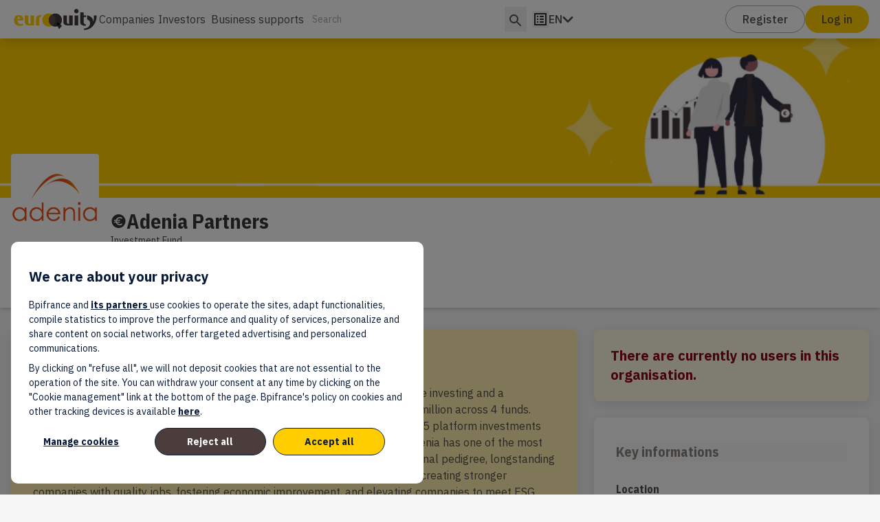

--- FILE ---
content_type: text/html; charset=UTF-8
request_url: https://www.euroquity.com/en/investor/adenia-partners
body_size: 36435
content:
<!DOCTYPE html>
<html lang="en" dir="ltr" prefix="og: https://ogp.me/ns#">
  <head>
    <meta charset="utf-8" />
<link rel="canonical" href="https://www.euroquity.com/en/investor/adenia-partners" />
<link rel="image_src" href="/themes/custom/bpi_theme_euroquity/logo.svg" />
<meta property="og:site_name" content="EuroQuity" />
<meta property="og:type" content="website" />
<meta property="og:url" content="https://www.euroquity.com/en/investor/adenia-partners" />
<meta property="og:title" content="Adenia Partners" />
<meta property="og:image" content="https://www.euroquity.com/themes/custom/bpi_theme_euroquity/logo.svg" />
<meta name="MobileOptimized" content="width" />
<meta name="HandheldFriendly" content="true" />
<meta name="viewport" content="width=device-width, initial-scale=1.0" />
<link rel="icon" href="/themes/custom/bpi_theme_euroquity/favicon.ico" type="image/vnd.microsoft.icon" />

    <title>Adenia Partners | EuroQuity</title>
    <meta name="description" content="EuroQuity is a qualifying platform that brings together companies, support structures and investors.">
    <link rel="stylesheet" media="all" href="/sites/euroquity/files/css/css_Eg3tmhyHBAe2ZMOO0Tnh0nAaHY6e1R3f3ap2gLbWMSU.css?delta=0&amp;language=en&amp;theme=bpi_theme_euroquity&amp;include=eJxtysENAyEMBdGGYCkJ2fCVEBnMgi2F7iPlvNd5w7Nle6Mjw5fe3uykon3qwLCr0FLfkMAP20uU6ZmkGeJRN2dEdEYNRRdSXT5JLvrQN2wtjST_O9XeRjRVYVphn23oiWnjB-TcPtE" />
<link rel="stylesheet" media="all" href="/sites/euroquity/files/css/css_f6loRWMbXE2MFPiwQAlo_tphwkF8uWVhjj7b9dRxieY.css?delta=1&amp;language=en&amp;theme=bpi_theme_euroquity&amp;include=eJxtysENAyEMBdGGYCkJ2fCVEBnMgi2F7iPlvNd5w7Nle6Mjw5fe3uykon3qwLCr0FLfkMAP20uU6ZmkGeJRN2dEdEYNRRdSXT5JLvrQN2wtjST_O9XeRjRVYVphn23oiWnjB-TcPtE" />
<link rel="stylesheet" media="all" href="https://cdn.jsdelivr.net/gh/lipis/flag-icons@6.6.6/css/flag-icons.min.css" />
<link rel="stylesheet" media="all" href="https://fonts.googleapis.com/css2?family=IBM+Plex+Sans:ital,wght@0,100;0,200;0,300;0,400;0,500;0,600;0,700;1,100;1,200;1,300;1,400;1,500;1,600;1,700&amp;display=swap" />
<link rel="stylesheet" media="all" href="https://fonts.googleapis.com/css2?family=IBM+Plex+Sans+Condensed:ital,wght@0,100;0,200;0,300;0,400;0,500;0,600;0,700;1,100;1,200;1,300;1,400;1,500;1,600;1,700&amp;family=IBM+Plex+Sans:ital,wght@0,100;0,200;0,300;0,400;0,500;0,600;0,700;1,100;1,200;1,300;1,400;1,500;1,600;1,700&amp;display=swap" />
<link rel="stylesheet" media="all" href="/sites/euroquity/files/css/css_k0Gs4FaItT18DzOPDiQL2ZmcZHtttksM2wb_y0CBnKA.css?delta=5&amp;language=en&amp;theme=bpi_theme_euroquity&amp;include=eJxtysENAyEMBdGGYCkJ2fCVEBnMgi2F7iPlvNd5w7Nle6Mjw5fe3uykon3qwLCr0FLfkMAP20uU6ZmkGeJRN2dEdEYNRRdSXT5JLvrQN2wtjST_O9XeRjRVYVphn23oiWnjB-TcPtE" />
<link rel="stylesheet" media="all" href="https://cdnjs.cloudflare.com/ajax/libs/lite-youtube-embed/0.3.3/lite-yt-embed.css" />

    <script src="https://cdnjs.cloudflare.com/ajax/libs/lite-youtube-embed/0.3.3/lite-yt-embed.js" defer></script>
<script src="https://cdn.jsdelivr.net/npm/lite-vimeo-embed@0.3.0/lite-vimeo-embed.min.js" defer></script>
<script src="/themes/custom/bpi_theme_euroquity/assets/js/handleDailymotionVideo.js?t8ug6e" defer></script>
<script src="https://cdn.jsdelivr.net/npm/oembed-component/dist/oEmbed.js" defer></script>

    <meta name="turbo-refresh-method" content="morph">
    <meta name="twitter:card" content="summary_large_image">
    <meta property="twitter:domain" content="euroquity.com">
    <meta property="twitter:url" content="https://www.euroquity.com/en/fast-investor/28942">
    <meta name="twitter:title" content="Adenia Partners | EuroQuity">
    <meta name="twitter:description"  content="EuroQuity is a qualifying platform that brings together companies, support structures and investors.">
    <meta name="twitter:image" content="https://www.euroquity.com/themes/custom/bpi_theme_euroquity/logo.svg">
  </head>
  <body>
    
    <div class="dialog-off-canvas-main-canvas min-h-screen flex flex-col">
  

<header class="sticky top-0 z-[2]">
  <section >
    <div class="relative bg-white">
              <div id="sticky-header"
  class="sticky top-0 transition-transform duration-300 w-full z-10 shadow-lg bg-white">
  <div class="px-2 xl:container flex items-center gap-x-2 lg:gap-x-1 xl:gap-x-4 2xl:gap-x-16 h-[56px]">
    <div class="md:flex-col items-center h-full py-3">
                  <a href="/en" title="Home">
  <img class="h-8 w-20 md:w-32" src="/themes/custom/bpi_theme_euroquity/logo.svg" alt="Home" />
</a>

          </div>
    <div class="hidden md:flex gap-x-2 xl:gap-x-6 justify-center min-w-0 overflow-hidden">
                  <a href="/en/companies"
  title="Companies"
  class="link-no-underline"
  
  data-category="header-link">
  Companies
</a>
  <a href="/en/accueil-investisseur"
  title="Investors"
  class="link-no-underline"
  
  data-category="header-link">
  Investors
</a>
  <a href="/en/accueil-sa"
  title="Business supports"
  class="link-no-underline"
  
  data-category="header-link">
  Business supports
</a>


          </div>
    <div class="flex-1 gap-x-2 xl:gap-x-4 h-full flex items-center">
      <div id="root-search-bar" class="flex-1 md:max-w-xs w-36 md:w-full">
  <div class="relative w-full text-gray-600 focus-within:text-gray-400">
    <span class="absolute inset-y-2 right-2 flex items-center pl-2">
      <button type="submit" class="p-1 pt-2 focus:hidden focus:outline-none focus:shadow-outline">
        
<svg viewBox="0 0 24 24"
  class="w-6 h-6 "
  role="img"
  aria-label="loop"
  focusable="false">
  <use xlink:href="#symbol-loop"></use>
</svg>
      </button>
    </span>
    <input type="search"
      name="search-input"
      class="text-sm focus:outline-none text-gray-900 pr-16 text-ellipsis"
      placeholder="Search"
      autocomplete="off" />
  </div>
</div>
      <div class="group relative h-full flex flex-col justify-center">
  <button class="flex lg:gap-x-2 justify-center items-center">
    <span class="flex justify-center items-center h-8 w-8 md:h-6 md:w-6">
      
<svg viewBox="0 0 24 24"
  class="w-6 h-6 "
  role="img"
  aria-label="browse"
  focusable="false">
  <use xlink:href="#symbol-browse"></use>
</svg>
    </span>
    <span class="link sr-only ">
      Browse
    </span>
  </button>
  <nav aria-haspopup="true"
    aria-expanded="false"
    aria-controls="group-menu-list"
    class="absolute hidden group-hover:block group-focus-within:block pt-1 top-14 right-0 lg:right-auto border-2 border-opacity-0 rounded-xl bg-white z-[2]">
    <div id="group-menu-list" class="md:card flex whitespace-nowrap flex-col py-4">
      <div>
        <div class="px-4 font-semibold text-base">
          <span class="flex items-center space-x-2">
            <span>Browse</span>
          </span>
        </div>
        <ul>
                      <li class="flex flex-row space-y-1">
              <a href="/en/search?groupType=society&amp;sortCriteria=activity_score&amp;sortOrder=desc"
                title=""
                class="flex right-8 flex-1 items-center text-content px-4 py-2 transition duration-300 ease-in-out transform hover:bg-brand focus:bg-brand">
                Companies (<span class="menu-item-society">
                  <span class="group-counter-loading"></span>
                </span>)
              </a>
            </li>
                      <li class="flex flex-row space-y-1">
              <a href="/en/search?groupType=investor&amp;sortCriteria=activity_score&amp;sortOrder=desc"
                title=""
                class="flex right-8 flex-1 items-center text-content px-4 py-2 transition duration-300 ease-in-out transform hover:bg-brand focus:bg-brand">
                Investors (<span class="menu-item-investor">
                  <span class="group-counter-loading"></span>
                </span>)
              </a>
            </li>
                      <li class="flex flex-row space-y-1">
              <a href="/en/search?groupType=support_structure&amp;sortCriteria=activity_score&amp;sortOrder=desc"
                title=""
                class="flex right-8 flex-1 items-center text-content px-4 py-2 transition duration-300 ease-in-out transform hover:bg-brand focus:bg-brand">
                Business supports (<span class="menu-item-support_structure">
                  <span class="group-counter-loading"></span>
                </span>)
              </a>
            </li>
                      <li class="flex flex-row space-y-1">
              <a href="/en/search?groupType=community&amp;sortCriteria=group_membership&amp;sortOrder=desc"
                title=""
                class="flex right-8 flex-1 items-center text-content px-4 py-2 transition duration-300 ease-in-out transform hover:bg-brand focus:bg-brand">
                Communities (<span class="menu-item-community">
                  <span class="group-counter-loading"></span>
                </span>)
              </a>
            </li>
                      <li class="flex flex-row space-y-1">
              <a href="/en/search?groupType=certification&amp;sortCriteria=group_membership&amp;sortOrder=desc"
                title=""
                class="flex right-8 flex-1 items-center text-content px-4 py-2 transition duration-300 ease-in-out transform hover:bg-brand focus:bg-brand">
                Labels (<span class="menu-item-certification">
                  <span class="group-counter-loading"></span>
                </span>)
              </a>
            </li>
                    <li class="flex flex-row space-y-1">
            <a href="/en/search/calls-for-tender"
              title="Calls for tender"
              class="flex right-8 flex-1 items-center text-content px-4 py-2 transition duration-300 ease-in-out transform hover:bg-brand focus:bg-brand">
              Calls for tender
            </a>
          </li>
        </ul>
      </div>
    </div>
  </nav>
</div>
      <div class="h-full group relative flex">
        <div class="flex-1 h-full flex items-center justify-center">
          <div class="flex items-center gap-2">
    <p class="font-medium">
              EN
          </p>
    
<svg viewBox="0 0 24 24"
  class="w-3 h-3 md:w-4 h-4 inline"
  role="img"
  aria-label="expand_more"
  focusable="false">
  <use xlink:href="#symbol-expand_more"></use>
</svg>
  </div>
  <nav aria-haspopup="true"
    aria-expanded="false"
    aria-controls="language-list"
    class="absolute hidden group-hover:block group-focus-within:block pt-1 top-14 right-0 lg:right-auto border-2 border-opacity-0 rounded-xl bg-white z-[2]">
    <ul id="language-list" class="md:card flex whitespace-nowrap flex-col py-2.5">          <li class="flex flex-row space-y-1"><a href="/fr/investisseur/adenia-partners" class="language-link" hreflang="fr" data-drupal-link-system-path="group/28942/stream">French</a></li>
                  <li class="flex flex-row space-y-1"><a href="/en/investor/adenia-partners" class="language-link" hreflang="en" data-drupal-link-system-path="group/28942/stream">English</a></li>
        </ul>
  </nav>

        </div>
      </div>
    </div>
    <div class="hidden lg:flex h-full gap-x-2 items-center justify-end">
                <form method="post" id="mon-compte-bpifrance-register-form" accept-charset="UTF-8">
  <div><input class="button-outlined button js-form-submit form-submit" data-drupal-selector="edit-openid-connect-client-register" type="submit" id="edit-openid-connect-client-register" name="op" value="Register"/></div><input autocomplete="off" data-drupal-selector="form-dhri5kxqwuli460bm9vxacskwtdg5f-bufdhux5mqpi" type="hidden" name="form_build_id" value="form-DhrI5kXqWUli460Bm9VxACsKWtdg5f_BufdHUX5MqpI"/><input data-drupal-selector="edit-mon-compte-bpifrance-register-form" type="hidden" name="form_id" value="mon_compte_bpifrance_register_form"/>
</form>


      <form method="post" id="openid-connect-login-form" accept-charset="UTF-8">
  <div><input data-event-id="login" data-drupal-selector="edit-openid-connect-client-mon-compte-bpifrance-login" type="submit" id="edit-openid-connect-client-mon-compte-bpifrance-login" name="mon_compte_bpifrance" value="Log in" class="button js-form-submit form-submit"/></div><input autocomplete="off" data-drupal-selector="form-sdonlrbjidhg-idthquxueboq5xk5-iuynfdetazf5i" type="hidden" name="form_build_id" value="form-SDonlrbJIdHg_IdthQUXUEBOQ5xK5-iUYnfDETAzf5I"/><input data-drupal-selector="edit-openid-connect-login-form" type="hidden" name="form_id" value="openid_connect_login_form"/>
</form>


          </div>
  </div>
</div>

          </div>
  </section>
</header>

<main class="mb-4 md:mb-8">
  <div class="relative">
      <div  class="space-y-6 region--content-header">
    


<div class="bg-white relative shadow-md mb-4 md:mb-8 -mt-2">
  <figure role="presentation" class="banner banner--hero w-full h-40 md:h-60">
          <picture>
        <source media="all and (min-width: 1024px)"
          srcset="/themes/custom/bpi_theme_euroquity/assets/images/fallback/banner-eqt_investor-desktop.png" />
        <source media="all and (min-width: 768px) and (max-width: 1023px)"
          srcset="/themes/custom/bpi_theme_euroquity/assets/images/fallback/banner-eqt_investor-desktop.png" />
        <source media="all and (max-width: 767px)"
          srcset="/themes/custom/bpi_theme_euroquity/assets/images/fallback/banner-eqt_investor-mobile.png" />
        <img srcset="/themes/custom/bpi_theme_euroquity/assets/images/fallback/banner-eqt_investor-mobile.png" alt="Banner image" />
      </picture>
      </figure>
  <div class="container relative">
    <div class="pt-12 md:pt-4">
      <div class="h-24 w-24 md:h-32 md:w-32 absolute top-0 -mt-12 md:-mt-16 page-heading-avatar">
        <div class="aspect-w-1 aspect-h-1">
                      <img loading="eager"
              src="https://dr84voq2lwxr8.cloudfront.net/s3fs-public/styles/eqt_group_avatar_desktop/public/legacy/1891/be964358-adenia-logo_0.png.webp?VersionId=rRbc9unpTTku6YlHSWsiylmN85COPRGl&amp;itok=onjoDLaU"
              width="200"
              height="200"
              alt="Logo" />
                  </div>
      </div>
      <div class="flex flex-wrap gap-2 md:pl-36 pb-4">
        <div class="mr-auto overflow-x-auto">
           <h1 class="h3 flex gap-1">
            <span class="inline-block pt-1.5">
              
<svg viewBox="0 0 24 24"
  class="w-6 h-6 "
  role="img"
  aria-label="eqt_investor"
  focusable="false">
  <use xlink:href="#symbol-eqt_investor"></use>
</svg>
            </span>
                          Adenia Partners
                      </h1>
          <div class="text-sm">
            <div class="flex">
                              Investment Fund
                                        </div>
            <div class="flex gap-1">
                              <div class="flex items-center space-x-1">
                  
<svg viewBox="0 0 24 24"
  class="w-5 h-5 "
  role="img"
  aria-label="users"
  focusable="false">
  <use xlink:href="#symbol-users"></use>
</svg>
                  <span class="text-content">
                    6
                                          followers
                                      </span>
                </div>
                                        </div>
          </div>
        </div>
                              </div>
      <nav
        aria-label="Primary tabs"
        class="tabs-wrapper is-horizontal is-collapsible whitespace-nowrap"
        data-drupal-nav-tabs>
                <ul class="tabs tabs--primary clearfix" data-drupal-nav-tabs-target>
          <li >
      
  <span class="tabs__link js-tabs-link is-active"
    data-drupal-link-system-path="/en/investor/adenia-partners"
    >
    Overview
          </span>
  
  </li>
          <li >
      
  <a href="/en/group/28942/news"
    class="tabs__link js-tabs-link"
    data-drupal-link-system-path="/en/group/28942/news"
    >
    News
          </a>
  
  </li>
                    <li >
      
  <a href="/en/group/28942/invest"
    class="tabs__link js-tabs-link"
    data-drupal-link-system-path="/en/group/28942/invest"
    >
    We invest
          </a>
  
  </li>
                    <li >
      
  <a href="/en/group/28942/activities"
    class="tabs__link js-tabs-link"
    data-drupal-link-system-path="/en/group/28942/activities"
    >
    Activity
          </a>
  
  </li>
                  </ul>
      </nav>
    </div>
  </div>
</div>

  </div>

  </div>
              <div class="md:container">
    <div  class="grid gap-4 md:gap-6 md:grid-flow-col mt-6">
      <div  class="md:row-span-3 h-fit space-y-6 min-w-0">
                    <div  class="space-y-6 region--content">
    
  






<div class="grid gap-4 md:gap-6 md:grid-flow-col md:grid-cols-12">
  <div class="md:col-span-8 md:row-span-12 h-fit space-y-6 min-w-0">
          <div class="card">
                          <div class="bg-brand-light p-4 md:p-8">
                            <h2 class="h4 mb-2">
    About your organization / profile
  </h2>
<div class="rich-text">
  <p>Adenia Partners is a private markets investment firm committed to responsible investing and a sustainable Africa. Founded in 2002, Adenia has successfully raised US $500 million across 4 funds. Adenia&nbsp;has a proven track record of strong and consistent performance with 25 platform investments executed and 16&nbsp;realized exits.&nbsp;Based on the ground in 6&nbsp;African countries, Adenia&nbsp;has one of the most highly qualified African private markets investment teams in terms of educational pedigree, longstanding experience as entrepreneurs and investors, and local in-depth knowledge. By creating stronger companies with quality jobs, fostering economic improvement, and elevating companies to meet ESG standards, Adenia is increasing the enterprise value for investors, while benefiting workers, communities, and companies in Africa.</p>
</div>
                      </div>
              </div>
                



<div class="card px-4 py-5 md:p-8">
  <div class="flex justify-between mb-4 relative">
    <h2 class="h4 mb-2 md:mb-4">
        Network (0)
    </h2>
    <div>
        
    </div>
  </div>
      <div class="flex flex-col md:flex-row space-y-8 md:space-y-0 align-items items-center">
  <div class="md:w-1/4">
    <svg width="100%" viewBox="0 0 220 191" fill="none" xmlns="http://www.w3.org/2000/svg">
      <g clip-path="url(#clip0_9477_120658)">
        <path d="M151.224 58.9084C151.216 63.2145 149.932 67.4217 147.533 70.9978C145.135 74.574 141.729 77.3586 137.748 78.9994C133.767 80.6402 129.388 81.0636 125.166 80.216C120.945 79.3685 117.069 77.288 114.029 74.2377C110.99 71.1874 108.923 67.3043 108.091 63.0795C107.258 58.8546 107.697 54.4777 109.352 50.5023C111.007 46.5269 113.803 43.1315 117.388 40.7455C120.973 38.3595 125.184 37.0901 129.49 37.0977C132.352 37.0953 135.185 37.6584 137.828 38.7547C140.471 39.8509 142.871 41.4586 144.891 43.4854C146.911 45.5122 148.51 47.9181 149.597 50.5649C150.683 53.2117 151.236 56.0472 151.224 58.9084Z"
          fill="#F2F2F2" />
        <path d="M187.459 71.6008L190.521 65.7555C187.776 62.4405 178.769 58.42 178.769 58.42L166.579 47.3246C166.449 46.8296 166.191 46.3775 165.831 46.0138C165.471 45.6502 165.021 45.3878 164.528 45.2531C164.034 45.1184 163.513 45.1161 163.018 45.2466C162.524 45.377 162.072 45.6354 161.709 45.996C161.345 46.3565 161.084 46.8063 160.949 47.3002C160.815 47.7941 160.814 48.3146 160.945 48.8093C161.076 49.304 161.335 49.7555 161.696 50.1183C162.057 50.481 162.507 50.7423 163.001 50.8759L176.17 66.6705L187.459 71.6008Z"
          fill="#9E616A" />
        <path d="M185.977 71.1967L190.299 72.573C193.442 73.5739 196.83 73.4985 199.925 72.3587C200.862 72.0101 201.682 71.4065 202.294 70.6161C202.905 69.8257 203.283 68.8801 203.385 67.8861C203.515 66.5378 203.127 65.1906 202.301 64.117C201.475 63.0433 200.273 62.3233 198.936 62.1026C194.883 61.4364 189.659 61.1079 187.796 63.3253L187.777 63.3478L185.977 71.1967Z"
          fill="#3F3D56" />
        <path d="M154.885 89.0912C166.91 89.0912 176.658 79.3434 176.658 67.319C176.658 55.2946 166.91 45.5469 154.885 45.5469C142.861 45.5469 133.113 55.2946 133.113 67.319C133.113 79.3434 142.861 89.0912 154.885 89.0912Z"
          fill="white" />
        <path d="M145.999 58.8039C145.7 60.4094 145.21 61.9733 144.539 63.4622C140.699 71.587 151.636 68.9388 155.545 68.9388C159.818 68.9388 163.907 71.186 163.283 61.2008C163.016 56.9356 159.818 53.4629 155.545 53.4629C151.895 53.4629 146.762 55.0854 145.999 58.8039Z"
          fill="#2F2E41" />
        <path d="M154.905 68.9372C158.378 68.9372 161.193 66.122 161.193 62.6493C161.193 59.1765 158.378 56.3613 154.905 56.3613C151.432 56.3613 148.617 59.1765 148.617 62.6493C148.617 66.122 151.432 68.9372 154.905 68.9372Z"
          fill="#FFB6B6" />
        <path d="M150.634 56.2383C151.736 55.5666 152.998 55.2032 154.288 55.1862C155.578 55.1692 156.85 55.4991 157.969 56.1416C159.088 56.784 160.014 57.7153 160.65 58.8382C161.286 59.961 161.609 61.2341 161.584 62.5243C158.38 63.3287 155.014 63.9443 151.597 62.7167L150.79 60.7418L150.315 62.7182C149.274 63.1435 148.231 63.5033 147.188 62.7141C147.145 61.4275 147.441 60.1522 148.046 59.0158C148.65 57.8794 149.543 56.9217 150.634 56.2383Z"
          fill="#2F2E41" />
        <path d="M171.814 81.7967C168.042 86.0886 162.734 88.7251 157.035 89.137C151.336 89.5488 145.703 87.7031 141.354 83.9981L143.221 78.7873C143.643 77.8618 144.309 77.0686 145.147 76.4928C145.986 75.917 146.965 75.5803 147.981 75.5188L149.169 75.4459L152.002 73.0027C152.002 73.0027 159.635 72.7301 159.521 72.5996L164.145 75.3806L164.141 75.3614L165.958 75.4728C166.974 75.534 167.953 75.8706 168.792 76.4464C169.631 77.0223 170.296 77.8156 170.718 78.7413L171.814 81.7967Z"
          fill="#FFCD00" />
        <path d="M152.974 171.511L152.433 163.987C148.889 162.215 144.967 161.335 141.006 161.424C146.578 165.731 146.132 174.34 149.991 180.232C151.209 182.06 152.823 183.591 154.712 184.711C156.602 185.831 158.72 186.512 160.908 186.702L165.546 189.37C166.077 185.864 165.841 182.284 164.854 178.878C163.868 175.471 162.155 172.319 159.834 169.638C158.516 168.147 157.017 166.828 155.37 165.712C154.356 168.623 152.974 171.511 152.974 171.511Z"
          fill="#F2F2F2" />
        <path d="M11.9684 38.142L11.4275 30.6175C7.88363 28.846 3.96094 27.9664 0 28.0549C5.57251 32.3623 5.12616 40.9712 8.98542 46.8629C10.2032 48.6912 11.8167 50.2221 13.7066 51.3421C15.5964 52.4621 17.714 53.1424 19.9025 53.3327L24.5402 56.0008C25.0707 52.4944 24.8348 48.9147 23.8486 45.5084C22.8625 42.102 21.1495 38.9499 18.8279 36.2692C17.5105 34.7783 16.0107 33.4592 14.3637 32.343C13.35 35.2535 11.9684 38.142 11.9684 38.142Z"
          fill="#F2F2F2" />
        <path d="M173.262 186.826L169.645 186.826L167.924 172.873H173.263L173.262 186.826Z"
          fill="#9E616A" />
        <path d="M174.184 190.332L162.52 190.331V190.184C162.52 188.98 162.998 187.825 163.849 186.974C164.701 186.122 165.856 185.644 167.06 185.644H167.06L169.191 184.027L173.166 185.644L174.184 185.644L174.184 190.332Z"
          fill="#2F2E41" />
        <path d="M205.145 186.826L201.528 186.826L199.807 172.873H205.146L205.145 186.826Z"
          fill="#9E616A" />
        <path d="M206.067 190.332L194.402 190.331V190.184C194.402 188.98 194.881 187.825 195.732 186.974C196.584 186.122 197.738 185.644 198.942 185.644H198.943L201.073 184.027L205.049 185.644L206.067 185.644L206.067 190.332Z"
          fill="#2F2E41" />
        <path d="M199.642 112.147L202.685 141.052C202.685 141.052 206.736 169.995 205.975 173.988C205.214 177.982 206.165 178.552 206.165 178.552L199.224 178.058C199.224 178.058 199.414 175.586 198.274 174.445C197.133 173.304 197.703 169.881 197.703 169.881L184.239 122.797L176.062 147.518C176.062 147.518 174.731 174.712 174.541 175.092C174.351 175.472 173.78 180.607 173.78 180.607H166.744C166.744 180.607 167.695 177.564 166.364 176.613C165.032 175.662 163.891 176.423 165.032 174.712C166.173 173 166.554 170.908 166.173 169.958C165.793 169.007 165.793 165.203 165.793 165.203C165.793 165.203 166.364 113.859 169.596 112.147C172.829 110.436 199.642 112.147 199.642 112.147Z"
          fill="#2F2E41" />
        <path d="M185.234 53.6215C189.367 53.6215 192.717 50.271 192.717 46.1379C192.717 42.0048 189.367 38.6543 185.234 38.6543C181.101 38.6543 177.75 42.0048 177.75 46.1379C177.75 50.271 181.101 53.6215 185.234 53.6215Z"
          fill="#9E616A" />
        <path d="M202.228 115.296C187.735 118.289 168.529 113.144 168.529 113.144L173.653 90.9346L171.831 67.6924C171.609 64.8502 173.228 62.1859 175.746 61.2418L179.224 59.9393L182.098 55.8242L190.308 56.0936L193.59 60.4138L196.181 61.788L201.796 64.7662L201.821 64.7785V64.7909L200.058 81.8839L198.996 92.1901C198.996 92.1901 202.223 103.782 201.561 105.319C200.899 106.854 201.475 106.112 201.635 106.933C201.796 107.753 202.288 107.805 202.362 109.422C202.438 111.035 202.228 115.296 202.228 115.296Z"
          fill="#3F3D56" />
        <path d="M219.748 190.582H107.797C107.73 190.581 107.667 190.555 107.62 190.508C107.573 190.461 107.547 190.397 107.547 190.331C107.547 190.264 107.573 190.201 107.62 190.154C107.667 190.107 107.73 190.08 107.797 190.08H219.748C219.815 190.08 219.879 190.107 219.926 190.154C219.973 190.201 219.999 190.264 219.999 190.331C219.999 190.397 219.973 190.461 219.926 190.508C219.879 190.555 219.815 190.582 219.748 190.582Z"
          fill="#CCCCCC" />
        <path d="M184.869 53.2609C186.182 53.2474 187.491 53.122 188.782 52.8857C190.06 52.5912 192.881 50.4104 193.649 49.1221C194.22 48.1649 194.563 46.6843 194.75 45.6108C195.003 44.1902 194.954 42.7323 194.607 41.3317C194.261 39.9311 193.623 38.6189 192.737 37.4801C192.396 37.003 191.932 36.6271 191.394 36.3922C191.346 36.375 191.298 36.3599 191.248 36.3472C190.469 36.1635 189.762 35.7511 189.219 35.1629C189.114 35.0438 189 34.9324 188.878 34.8297C188.269 34.3418 187.553 34.005 186.788 33.8469C185.553 33.5503 183.786 33.922 181.537 34.9526C180.407 35.4704 179.153 35.3259 178.186 35.1422C178.132 35.1332 178.076 35.1385 178.025 35.1577C177.973 35.1768 177.928 35.2091 177.892 35.2513C177.493 35.6459 176.96 35.8747 176.399 35.8919C176.056 35.9159 175.707 36.4009 175.288 37.0326C175.192 37.176 175.081 37.3433 175.001 37.4454L174.984 37.2537L174.796 37.473C174.499 37.8176 174.294 38.2318 174.2 38.6769C174.107 39.1219 174.127 39.5835 174.26 40.0186C174.393 40.4536 174.633 40.848 174.96 41.165C175.286 41.482 175.687 41.7113 176.125 41.8315C176.474 41.9145 176.829 41.9618 177.187 41.9726C177.404 41.9865 177.628 42.0009 177.843 42.0325C178.535 42.1557 179.183 42.4561 179.724 42.9045C180.265 43.3529 180.681 43.9339 180.93 44.5908C180.989 44.7427 181.082 44.8789 181.202 44.9891C181.322 45.0992 181.465 45.1804 181.622 45.2262C181.778 45.2721 181.943 45.2814 182.103 45.2535C182.264 45.2256 182.415 45.1612 182.547 45.0652C182.766 44.8855 183.025 44.7615 183.302 44.7035C183.579 44.6456 183.866 44.6556 184.139 44.7327C184.376 44.8566 184.563 45.0581 184.669 45.3036C184.797 45.5769 185.004 45.8057 185.263 45.961C186.145 46.3875 186.256 48.3749 185.986 50.041C185.726 51.6469 185.16 52.8185 184.61 52.8899C184.186 52.9448 184.138 52.9762 184.11 53.0521L184.084 53.1201L184.133 53.1818C184.37 53.2607 184.621 53.2877 184.869 53.2609Z"
          fill="#2F2E41" />
        <path d="M154.885 89.3651C150.525 89.3651 146.263 88.0722 142.637 85.6499C139.012 83.2276 136.186 79.7846 134.518 75.7565C132.849 71.7283 132.413 67.2958 133.263 63.0195C134.114 58.7432 136.214 54.8152 139.297 51.7322C142.38 48.6492 146.308 46.5496 150.584 45.699C154.86 44.8484 159.293 45.2849 163.321 46.9535C167.349 48.622 170.792 51.4475 173.214 55.0728C175.637 58.6981 176.93 62.9602 176.93 67.3203C176.923 73.1649 174.598 78.7682 170.465 82.901C166.333 87.0338 160.729 89.3585 154.885 89.3651ZM154.885 45.8209C150.633 45.8209 146.476 47.0818 142.94 49.4442C139.405 51.8066 136.649 55.1643 135.022 59.0928C133.395 63.0213 132.969 67.3441 133.798 71.5146C134.628 75.685 136.676 79.5159 139.682 82.5226C142.689 85.5294 146.52 87.577 150.69 88.4065C154.861 89.2361 159.184 88.8103 163.112 87.1831C167.041 85.5559 170.398 82.8002 172.761 79.2647C175.123 75.7291 176.384 71.5724 176.384 67.3203C176.378 61.6203 174.11 56.1556 170.08 52.125C166.049 48.0945 160.585 45.8273 154.885 45.8209Z"
          fill="#3F3D56" />
        <path d="M78.7897 43.8177C90.8142 43.8177 100.562 34.07 100.562 22.0456C100.562 10.0212 90.8142 0.273438 78.7897 0.273438C66.7653 0.273438 57.0176 10.0212 57.0176 22.0456C57.0176 34.07 66.7653 43.8177 78.7897 43.8177Z"
          fill="white" />
        <path d="M79.7987 24.2654C83.7197 24.2654 86.8982 21.0869 86.8982 17.1659C86.8982 13.245 83.7197 10.0664 79.7987 10.0664C75.8778 10.0664 72.6992 13.245 72.6992 17.1659C72.6992 21.0869 75.8778 24.2654 79.7987 24.2654Z"
          fill="#FFB8B8" />
        <path d="M86.0483 12.4771C86.0483 12.4771 87.8967 8.94338 83.83 8.62214C83.83 8.62214 80.3632 5.47723 76.8295 8.0472C76.8295 8.0472 74.902 8.0472 73.848 10.2284C73.848 10.2284 72.332 9.65344 71.9989 11.1921C71.9989 11.1921 70.8896 14.4046 71.9989 17.2958C73.1081 20.187 73.4766 20.5082 73.4766 20.5082C73.4766 20.5082 72.6983 16.9204 77.135 16.5992C81.5718 16.2779 85.6421 13.4985 86.0119 17.0322C86.3816 20.5659 86.7881 18.9696 86.7881 18.9696C86.7881 18.9696 90.2999 13.9227 86.0483 12.4771Z"
          fill="#2F2E41" />
        <path d="M95.1638 36.5213C91.3918 40.8133 86.0834 43.4497 80.3844 43.8616C74.6854 44.2734 69.053 42.4277 64.7031 38.7227L66.5706 33.5119C66.9926 32.5864 67.6586 31.7932 68.4971 31.2174C69.3356 30.6416 70.315 30.3049 71.3303 30.2434L72.5184 30.1705L75.3512 27.7273C75.3512 27.7273 82.9841 27.4547 82.8709 27.3242L87.4944 30.1052L87.4906 30.086L89.3081 30.1974C90.3235 30.2586 91.3031 30.5952 92.1416 31.171C92.9802 31.7469 93.6461 32.5402 94.0679 33.4659L95.1638 36.5213Z"
          fill="#FFCD00" />
        <path d="M78.791 44.0897C74.4309 44.0897 70.1688 42.7968 66.5435 40.3745C62.9182 37.9522 60.0927 34.5092 58.4242 30.4811C56.7556 26.4529 56.3191 22.0204 57.1697 17.7441C58.0203 13.4678 60.1199 9.53983 63.2029 6.4568C66.2859 3.37377 70.2139 1.2742 74.4902 0.423596C78.7665 -0.42701 83.199 0.00955025 87.2272 1.67807C91.2553 3.3466 94.6983 6.17214 97.1206 9.7974C99.5429 13.4227 100.836 17.6848 100.836 22.0449C100.829 27.8895 98.5045 33.4928 94.3717 37.6256C90.2389 41.7584 84.6356 44.0831 78.791 44.0897ZM78.791 0.545488C74.5388 0.545486 70.3821 1.8064 66.8466 4.16878C63.311 6.53116 60.5554 9.88891 58.9281 13.8174C57.3009 17.7459 56.8751 22.0687 57.7047 26.2392C58.5342 30.4097 60.5819 34.2405 63.5886 37.2472C66.5953 40.254 70.4262 42.3016 74.5966 43.1311C78.7671 43.9607 83.0899 43.5349 87.0184 41.9077C90.9469 40.2805 94.3047 37.5248 96.667 33.9893C99.0294 30.4537 100.29 26.297 100.29 22.0449C100.284 16.3449 98.0167 10.8802 93.9862 6.84965C89.9557 2.81914 84.491 0.551953 78.791 0.545488Z"
          fill="#3F3D56" />
        <path d="M27.9733 78.183C39.9977 78.183 49.7455 68.4352 49.7455 56.4108C49.7455 44.3864 39.9977 34.6387 27.9733 34.6387C15.9489 34.6387 6.20117 44.3864 6.20117 56.4108C6.20117 68.4352 15.9489 78.183 27.9733 78.183Z"
          fill="white" />
        <path d="M17.881 49.3274C18.7813 46.4582 20.8285 43.8268 23.6598 42.8569C26.4913 41.8869 30.6372 43.3644 32.7659 45.4859C36.6595 49.3664 37.6097 62.6973 34.9346 66.91C34.4025 66.8818 32.5665 66.861 32.028 66.8408L31.2661 64.3017V66.8158C30.4082 66.7893 29.5435 66.771 28.6721 66.7609C25.7505 66.7247 22.9568 65.5571 20.8782 63.5037C18.7996 61.4503 17.598 58.671 17.5262 55.7501C17.4565 52.9558 17.5262 50.458 17.881 49.3274Z"
          fill="#2F2E41" />
        <path d="M27.6502 58.8356C31.0771 58.8356 33.8551 56.0576 33.8551 52.6307C33.8551 49.2038 31.0771 46.4258 27.6502 46.4258C24.2233 46.4258 21.4453 49.2038 21.4453 52.6307C21.4453 56.0576 24.2233 58.8356 27.6502 58.8356Z"
          fill="#9E616A" />
        <path d="M22.2949 47.1828L29.4393 43.6055C30.8999 44.2637 32.1578 45.3006 33.0826 46.6088C34.0074 47.917 34.5654 49.4488 34.6987 51.0453L34.8768 53.1783L31.8851 52.4168L31.5573 49.6893L31.0493 52.204L29.6686 51.8527L29.6817 47.6183L28.3002 51.8497L23.3691 50.7168L22.2949 47.1828Z"
          fill="#2F2E41" />
        <path d="M44.1286 70.8182C40.3567 75.1101 35.0482 77.7466 29.3492 78.1584C23.6502 78.5703 18.0179 76.7246 13.668 73.0196L15.5354 67.8088C15.9574 66.8833 16.6234 66.0901 17.4619 65.5143C18.3004 64.9385 19.2799 64.6018 20.2952 64.5403L21.4832 64.4674L24.3161 62.0241C24.3161 62.0241 31.949 61.7516 31.8357 61.6211L36.4593 64.4021L36.4554 64.3829L38.273 64.4942C39.2883 64.5555 40.2679 64.8921 41.1065 65.4679C41.945 66.0437 42.6109 66.8371 43.0327 67.7627L44.1286 70.8182Z"
          fill="#FFCD00" />
        <path d="M27.9726 78.455C23.6125 78.455 19.3504 77.162 15.7251 74.7397C12.0999 72.3174 9.27433 68.8745 7.60581 64.8463C5.93728 60.8181 5.50073 56.3857 6.35133 52.1094C7.20194 47.8331 9.3015 43.9051 12.3845 40.822C15.4676 37.739 19.3956 35.6394 23.6719 34.7888C27.9481 33.9382 32.3806 34.3748 36.4088 36.0433C40.437 37.7118 43.8799 40.5374 46.3022 44.1626C48.7245 47.7879 50.0175 52.05 50.0175 56.4101C50.0108 62.2547 47.6861 67.8581 43.5533 71.9908C39.4206 76.1236 33.8172 78.4483 27.9726 78.455ZM27.9726 34.9107C23.7204 34.9107 19.5637 36.1716 16.0282 38.534C12.4926 40.8964 9.737 44.2541 8.10976 48.1826C6.48253 52.1111 6.05677 56.434 6.88633 60.6044C7.71588 64.7749 9.7635 68.6057 12.7702 71.6125C15.777 74.6192 19.6078 76.6668 23.7783 77.4964C27.9487 78.3259 32.2716 77.9002 36.2001 76.2729C40.1286 74.6457 43.4863 71.8901 45.8487 68.3545C48.2111 64.819 49.472 60.6623 49.472 56.4101C49.4655 50.7101 47.1983 45.2454 43.1678 41.2149C39.1373 37.1844 33.6726 34.9172 27.9726 34.9107V34.9107Z"
          fill="#3F3D56" />
        <path d="M174.993 78.6146L171.697 72.8984C167.427 73.4408 159.208 78.8927 159.208 78.8927L143.308 83.2429C142.821 83.0874 142.301 83.063 141.801 83.1723C141.301 83.2815 140.839 83.5206 140.46 83.8653C140.082 84.2101 139.802 84.6484 139.647 85.1361C139.492 85.6239 139.468 86.1438 139.578 86.6437C139.688 87.1435 139.927 87.6056 140.272 87.9834C140.618 88.3611 141.056 88.6413 141.544 88.7957C142.032 88.9501 142.552 88.9732 143.052 88.8628C143.551 88.7523 144.013 88.5122 144.391 88.1665L164.782 85.5066L174.993 78.6146Z"
          fill="#9E616A" />
        <path d="M173.859 79.6502L181.238 73.4691L182.312 68.4938C182.519 67.5163 182.449 66.5003 182.109 65.5606C181.769 64.621 181.173 63.7951 180.389 63.1764C179.319 62.3449 177.974 61.9503 176.625 62.0726C175.276 62.1949 174.024 62.8249 173.122 63.8352C170.388 66.9014 167.312 71.136 168.187 73.8973L168.196 73.9253L173.859 79.6502Z"
          fill="#3F3D56" />
        <path d="M60.7516 101.123H33.0236C32.2805 101.122 31.568 100.827 31.0426 100.301C30.5171 99.7757 30.2215 99.0633 30.2207 98.3202V81.2423C30.2215 80.4992 30.5171 79.7868 31.0426 79.2613C31.568 78.7359 32.2805 78.4403 33.0236 78.4395H60.7516C61.4947 78.4403 62.2071 78.7359 62.7326 79.2613C63.2581 79.7868 63.5536 80.4992 63.5545 81.2423V98.3202C63.5536 99.0633 63.2581 99.7757 62.7326 100.301C62.2072 100.827 61.4947 101.122 60.7516 101.123Z"
          fill="#E6E6E6" />
        <path d="M49.7349 98.9228H34.9728C34.2768 98.9221 33.6096 98.6453 33.1174 98.1532C32.6253 97.661 32.3485 96.9938 32.3477 96.2978V83.2637C32.3485 82.5677 32.6253 81.9005 33.1174 81.4083C33.6096 80.9162 34.2768 80.6394 34.9728 80.6387H58.8027C59.4986 80.6394 60.1659 80.9163 60.658 81.4084C61.1501 81.9005 61.4269 82.5677 61.4277 83.2637V87.2302C61.4241 90.3302 60.1911 93.3023 57.999 95.4943C55.807 97.6863 52.8349 98.9193 49.7349 98.9228Z"
          fill="white" />
        <path d="M56.4261 87.7774H37.3506C37.1856 87.7774 37.0274 87.7119 36.9107 87.5952C36.7941 87.4786 36.7285 87.3203 36.7285 87.1553C36.7285 86.9903 36.7941 86.8321 36.9107 86.7154C37.0274 86.5987 37.1856 86.5332 37.3506 86.5332H56.4261C56.5911 86.5332 56.7494 86.5987 56.8661 86.7154C56.9827 86.8321 57.0483 86.9903 57.0483 87.1553C57.0483 87.3203 56.9827 87.4786 56.8661 87.5952C56.7494 87.7119 56.5911 87.7774 56.4261 87.7774Z"
          fill="#FFCD00" />
        <path d="M40.3346 90.2345H37.3507C37.1857 90.2345 37.0274 90.169 36.9107 90.0523C36.7941 89.9356 36.7285 89.7774 36.7285 89.6124C36.7285 89.4474 36.7941 89.2891 36.9107 89.1724C37.0274 89.0558 37.1857 88.9902 37.3507 88.9902H40.3346C40.4996 88.9902 40.6578 89.0558 40.7745 89.1724C40.8912 89.2891 40.9567 89.4474 40.9567 89.6124C40.9567 89.7774 40.8912 89.9356 40.7745 90.0523C40.6578 90.169 40.4996 90.2345 40.3346 90.2345Z"
          fill="#FFCD00" />
        <path d="M45.6181 92.6935H37.3494C37.1846 92.6932 37.0267 92.6275 36.9103 92.5108C36.7939 92.3942 36.7285 92.2361 36.7285 92.0714C36.7285 91.9066 36.7939 91.7485 36.9103 91.6319C37.0267 91.5153 37.1846 91.4496 37.3494 91.4492H45.6181C45.7829 91.4496 45.9408 91.5153 46.0572 91.6319C46.1736 91.7485 46.239 91.9066 46.239 92.0714C46.239 92.2361 46.1736 92.3942 46.0572 92.5108C45.9408 92.6275 45.7829 92.6932 45.6181 92.6935Z"
          fill="#FFCD00" />
        <path d="M29.2523 83.9655C32.4918 83.9655 35.1179 81.3394 35.1179 78.0999C35.1179 74.8605 32.4918 72.2344 29.2523 72.2344C26.0128 72.2344 23.3867 74.8605 23.3867 78.0999C23.3867 81.3394 26.0128 83.9655 29.2523 83.9655Z"
          fill="#3F3D56" />
        <path d="M132.756 23.6661H105.027C104.284 23.6652 103.572 23.3696 103.046 22.8442C102.521 22.3187 102.225 21.6063 102.225 20.8632V3.7853C102.225 3.04219 102.521 2.32976 103.046 1.8043C103.572 1.27884 104.284 0.983264 105.027 0.982422H132.756C133.499 0.983261 134.211 1.27884 134.737 1.8043C135.262 2.32975 135.558 3.04219 135.558 3.7853V20.8632C135.558 21.6063 135.262 22.3187 134.737 22.8442C134.211 23.3696 133.499 23.6652 132.756 23.6661Z"
          fill="#E6E6E6" />
        <path d="M121.739 21.4658H106.977C106.281 21.465 105.613 21.1882 105.121 20.6961C104.629 20.204 104.352 19.5368 104.352 18.8408V5.80662C104.352 5.11066 104.629 4.44343 105.121 3.95132C105.613 3.45921 106.281 3.18241 106.977 3.18164H130.807C131.503 3.18241 132.17 3.45922 132.662 3.95133C133.154 4.44344 133.431 5.11067 133.432 5.80662V9.77319C133.428 12.8732 132.195 15.8452 130.003 18.0373C127.811 20.2293 124.839 21.4623 121.739 21.4658Z"
          fill="white" />
        <path d="M128.428 10.3185H109.353C109.188 10.3185 109.029 10.2529 108.913 10.1362C108.796 10.0196 108.73 9.86133 108.73 9.69633C108.73 9.53134 108.796 9.3731 108.913 9.25643C109.029 9.13976 109.188 9.07422 109.353 9.07422H128.428C128.593 9.07422 128.751 9.13976 128.868 9.25643C128.985 9.3731 129.05 9.53134 129.05 9.69633C129.05 9.86133 128.985 10.0196 128.868 10.1362C128.751 10.2529 128.593 10.3185 128.428 10.3185Z"
          fill="#FFCD00" />
        <path d="M112.337 12.7775H109.353C109.188 12.7775 109.029 12.7119 108.913 12.5953C108.796 12.4786 108.73 12.3204 108.73 12.1553C108.73 11.9903 108.796 11.8321 108.913 11.7154C109.029 11.5988 109.188 11.5332 109.353 11.5332H112.337C112.502 11.5332 112.66 11.5988 112.776 11.7154C112.893 11.8321 112.959 11.9903 112.959 12.1553C112.959 12.3204 112.893 12.4786 112.776 12.5953C112.66 12.7119 112.502 12.7775 112.337 12.7775Z"
          fill="#FFCD00" />
        <path d="M117.622 15.2345H109.353C109.188 15.2342 109.031 15.1685 108.914 15.0518C108.798 14.9352 108.732 14.7772 108.732 14.6124C108.732 14.4476 108.798 14.2896 108.914 14.1729C109.031 14.0563 109.188 13.9906 109.353 13.9902H117.622C117.787 13.9902 117.945 14.0558 118.062 14.1725C118.179 14.2891 118.244 14.4474 118.244 14.6124C118.244 14.7774 118.179 14.9356 118.062 15.0523C117.945 15.169 117.787 15.2345 117.622 15.2345Z"
          fill="#FFCD00" />
        <path d="M101.256 26.9636C104.496 26.9636 107.122 24.3375 107.122 21.098C107.122 17.8585 104.496 15.2324 101.256 15.2324C98.0167 15.2324 95.3906 17.8585 95.3906 21.098C95.3906 24.3375 98.0167 26.9636 101.256 26.9636Z"
          fill="#3F3D56" />
      </g>
      <defs>
        <clipPath id="clip0_9477_120658">
          <rect width="220" height="190.581" fill="white" />
        </clipPath>
      </defs>
    </svg>
  </div>
  <div class="md:w-3/4">
    <p class="w-fit text-2xl mx-auto font-semibold">
      There are no organizations in the network.
    </p>
  </div>
</div>
  </div>
  </div>
  
  <div class="order-first md:order-none flex flex-col gap-y-2 card md:col-span-4 p-6 bg-brand-bright h-fit">
    <span class="text-negative-600 font-bold text-xl">
      There are currently no users in this organisation.
    </span>
    <div>
      
    </div>
  </div>

  <aside class="order-first md:order-none md:col-span-4 h-fit space-y-6 min-w-0">
    <div class="card relative px-4 md:px-8 mb-4 md:mb-0 py-2.5 md:py-6 js-accordion-mobile-only">
      <div class="hidden absolute md:flex gap-x-2 right-0 -top-1 mr-4">
                                </div>
        <div class="flex justify-between mb-3">
      <header class="flex flex-row items-center mt-3 w-full">
        <h2 class="h5 flex-1 text-content-light">
                                    <button aria-expanded="false"
                aria-controls=""
                class="w-full text-left flex items-center">
                <span class="flex-1">Key informations</span>
                <span class="transform rotate-90 md:hidden">
                  
<svg viewBox="0 0 24 24"
  class="w-5 h-5 "
  role="img"
  aria-label="arrow_forward"
  focusable="false">
  <use xlink:href="#symbol-arrow_forward"></use>
</svg>
                </span>
              </button>
                              </h2>
      </header>
    </div>
  
  <div class="divide-y" aria-hidden="false">
                        <div class="py-4">
          <header class="flex flex-row items-center mb-3">
        <h3 class="h6 flex-1 text-base text-content">
          Location
        </h3>
      </header>
        <div class="rich-text">
      Mauritius
      <span class="fi fi-mu h-3 leading-3"></span>
    </div>
  </div>
                            <div class="py-4">
    <header class="flex flex-row items-center mb-3">
      <h3 class="h6 flex-1 text-base text-content">
        Sectors of interest
      </h3>
    </header>
          <ul class="flex flex-wrap gap-2">
                  <li>
<div class="badge">
    <span>Advanced Materials</span>
</div>
</li>
                  <li>
<div class="badge">
    <span>Agriculture</span>
</div>
</li>
                  <li>
<div class="badge">
    <span>Biotech</span>
</div>
</li>
                  <li>
<div class="badge">
    <span>Creative Industries</span>
</div>
</li>
                  <li>
<div class="badge">
    <span>Digital Marketing</span>
</div>
</li>
                  <li>
<div class="badge">
    <span>Energy</span>
</div>
</li>
                  <li>
<div class="badge">
    <span>Financial Services</span>
</div>
</li>
                  <li>
<div class="badge">
    <span>Food and drinks</span>
</div>
</li>
                  <li>
<div class="badge">
    <span>International Trade</span>
</div>
</li>
                  <li>
<div class="badge">
    <span>IT - Digital</span>
</div>
</li>
                  <li>
<div class="badge">
    <span>Manufacturing Industry</span>
</div>
</li>
                  <li>
<div class="badge">
    <span>Mobility</span>
</div>
</li>
                  <li>
<div class="badge">
    <span>Other</span>
</div>
</li>
                  <li>
<div class="badge">
    <span>Proptech</span>
</div>
</li>
              </ul>
      </div>
                          <div class="py-4">
            <header class="flex flex-row items-center mb-3">
              <h3 class="h6 flex-1 text-base text-content">
                Key figures
              </h3>
            </header>
            <div class="space-y-2">
                              
  <dl  class="flex items-center py-2">
    <dt class="flex-1 ">
      Creation date
    </dt>
    <dd class="flex-1 text-right font-bold pl-6 break-all">2001-12-31</dd>
  </dl>
                                            
  <dl  class="flex items-center py-2">
    <dt class="flex-1 ">
      Headcount
    </dt>
    <dd class="flex-1 text-right font-bold pl-6 break-all">20-49</dd>
  </dl>
                                                      </div>
          </div>
                                                                                                                                                              <div class="py-4">
    <header class="flex flex-row items-center mb-3">
      <h3 class="h6 flex-1 text-base text-content">
        Targeted markets
      </h3>
    </header>
          <ul class="flex flex-wrap gap-2">
                  <li>
<div class="badge">
    <span>Ghana</span>
</div>
</li>
                  <li>
<div class="badge">
    <span>Kenya</span>
</div>
</li>
                  <li>
<div class="badge">
    <span>Madagascar</span>
</div>
</li>
                  <li>
<div class="badge">
    <span>Mauritius</span>
</div>
</li>
                  <li>
<div class="badge">
    <span>South Africa</span>
</div>
</li>
              </ul>
      </div>
                                                                  <div class="py-4">
  <header class="flex flex-row items-center mb-3">
    <h3 class="h6 flex-1 text-base text-content">
              Follow us
          </h3>
  </header>
            <a href="https://www.adenia.com/" title="Website" class="flex my-4">
  
<svg viewBox="0 0 24 24"
  class="w-6 h-6 "
  role="img"
  aria-label="Website"
  focusable="false">
  <use xlink:href="#symbol-language_24px"></use>
</svg>
  <p class="ml-4 underline link">
    Website
  </p>
</a>
              <a href="https://www.linkedin.com/company/adenia-partners/" title="Linkedin" class="flex my-4">
  
<svg viewBox="0 0 24 24"
  class="w-6 h-6 "
  role="img"
  aria-label="Linkedin"
  focusable="false">
  <use xlink:href="#symbol-linkedIn"></use>
</svg>
  <p class="ml-4 underline link">
    Linkedin
  </p>
</a>
          </div>
                </div>
</div>
  </aside>
<div class="md:col-span-4 h-fit space-y-6 min-w-0">
                              <div class="card px-4 md:px-8 py-5 md:py-6 js-accordion overflow-visible">
  <header class="mb-3">
    <h3 class="h5">
      <button aria-expanded="false"
        aria-controls=&quot;accordion-region-1491575141&quot;
        class="w-full text-left flex items-center mb-3 h5"
        >
        <span class="flex-1 text-content-light">
                      Communities (1)
                  </span>
                  <span class="transform rotate-90">
            
<svg viewBox="0 0 24 24"
  class="w-5 h-5 "
  role="img"
  aria-label="arrow_forward"
  focusable="false">
  <use xlink:href="#symbol-arrow_forward"></use>
</svg>
          </span>
              </button>
    </h3>
  </header>
    <div class="divide-y relative">
                      <div class="flex justify-between space-x-4 items-center">
  <a href="/en/community/averroes-africa-community"
    title="The Averroes Africa Community"
    class="transition-colors bg-white hover:bg-opacity-50 hover:bg-brand-light rounded-md hover:border-solid hover:border-gray-50 -mx-2 w-full min-w-0">
    <div class="flex space-x-4 p-2">
      <div class="flex-shrink-0 h-10 w-10 max-w-full profile">
                  

<div class="aspect-w-1 aspect-h-1">
  <img class="avatar "
    src="https://dr84voq2lwxr8.cloudfront.net/s3fs-public/styles/social_medium/public/legacy/1733/c3565ce6-averroescommunity-v1_0.jpg.webp?VersionId=rhr.PPTwKtvHYb2RFAWu4ZqqO689ejKL&amp;itok=eb1UxSja"
    loading="lazy"
    alt="Avatar" />
</div>
              </div>
      <div class="flex-1 overflow-hidden">
        <div class="text-sm font-bold text-content-dark truncate">
          The Averroes Africa Community
        </div>
        <div class="text-sm text-content-dark truncate">
          
        </div>
                  <div class="text-sm text-content-dark truncate">
            42 members
          </div>
              </div>
    </div>
  </a>
  </div>

            </div>
      <div id="accordion-region-1491575141" role="region" aria-hidden="true">
            <div class="js-group-admins-secondary divide-y border-t">
                        
                  </div>
  
    </div>
  </div>
            <div class="card px-4 py-5 md:p-8">
  <header class="mb-3">
    <h3 class="h5 text-content-light">
      Recent activities
    </h3>
  </header>
  <div class="divide-y">
    
  
        
              
    <div class="py-2 flex flex-col">
  <div class="flex gap-4">
          <div class="flex-shrink-0 h-12 w-12 max-w-full">
                  

<div class="aspect-w-1 aspect-h-1">
  <img class="avatar "
    src="https://dr84voq2lwxr8.cloudfront.net/s3fs-public/2025-04/TR_final-full.jpg?VersionId=q.QKCAJamN0gd50DTe6EswXiQ8PuIoik"
    loading="lazy"
    alt="Avatar" />
</div>
              </div>
        <div class="block flex-1 text-sm rich-text rich-text--light">
              <p><u><strong><a href="/en/profile/104350" title="Tojo Rakotozafy">Tojo Rakotozafy</a></strong></u>&nbsp;has joined <u><strong><a href="/fr/investisseur/adenia-partners" title="Adenia Partners">Adenia Partners</a></strong></u>.&nbsp;</p>

            <div class="text-xs">
        <time datetime="8 months 1 week ago">8 months 1 week ago</time>
      </div>
    </div>
  </div>
</div>
  
        
              
    <div class="py-2 flex flex-col">
  <div class="flex gap-4">
          <div class="flex-shrink-0 h-12 w-12 max-w-full">
                  

<div class="aspect-w-1 aspect-h-1">
  <img class="avatar "
    src="https://dr84voq2lwxr8.cloudfront.net/s3fs-public/legacy/1922/4f6ebb90-sm_profile_pic_adj_0.png?VersionId=qbVGqwyJMeJ7sdgMbLFjDcuuEM2lVo2J"
    loading="lazy"
    alt="Avatar" />
</div>
              </div>
        <div class="block flex-1 text-sm rich-text rich-text--light">
              <p><strong><u><a href="/en/user/29589/home" title="Solomon Mekonnen">Solomon Mekonnen</a></u></strong>&nbsp;has subscribed to <strong><u><a href="/fr/investisseur/adenia-partners" title="Adenia Partners">Adenia Partners</a></u></strong>'s page.</p>

            <div class="text-xs">
        <time datetime="2 years 6 months ago">2 years 6 months ago</time>
      </div>
    </div>
  </div>
</div>
  
  
    <footer class="pt-4">
      <a href="/en/group/28942/activities" title="" class="link">Show more</a>
    </footer>
  </div>
</div>
  </div>
</div>

  </div>

              </div>
          </div>
  </div>
</main>

<footer class="bg-white mt-4 md:!mt-auto">
  <div class="container relative">
  <div class="px-4 md:px-0 py-8 md:py-14">
    <div class="grid gap-4 md:gap-8 md:grid-cols-4 mb-4">
      <div>
        <div>
      <div class="flex flex-row items-center divide-x-2 -mx-4">
              <div class="px-4 flex items-center">
          <img  alt="Logo Bpifrance" src="https://dr84voq2lwxr8.cloudfront.net/s3fs-public/styles/social_logo/public/2025-03/bpifrance_logo.png.webp?VersionId=SrS6hmVuCgEWRdN3NMH.eacka9QtS2qG&amp;itok=jrA-6FVT" width="74" height="24" loading="lazy" class="image-style-social-logo" />


        </div>
              <div class="px-4 flex items-center">
          <img  alt="Logo Wallonie Entreprendre" src="https://dr84voq2lwxr8.cloudfront.net/s3fs-public/styles/social_logo/public/2025-03/wallonie-entreprendre_logo.png.webp?VersionId=1LfIgEo8cF8E2ZTiFvWCQkBm3ZX1uJcf&amp;itok=SFGHXyrH" width="74" height="24" loading="lazy" class="image-style-social-logo" />


        </div>
          </div>
  
      <p class="mt-4 font-semi-bold text-base">
      A Bpifrance service in partnership with Wallonie Entreprendre
    </p>
  </div>

      </div>
              <div  id="block-bpi-theme-euroquity-footereuroquityen">
  <p class="h6">
    EuroQuity
  </p>
      
                  
    <ul  data-block="footer">
              <li >
          <a href="/en/presentation" class="text-gray-600 link" data-drupal-link-system-path="node/544">About</a>
                  </li>
              <li >
          <a href="/en/faq" class="text-gray-600 link" data-drupal-link-system-path="node/4591">FAQ &amp; Tips</a>
                  </li>
              <li >
          <a href="/en/euroquity-trust" class="text-gray-600 link" data-drupal-link-system-path="node/6612">Trust</a>
                  </li>
              <li >
          <a href="/en/blog" class="text-gray-600 link" data-drupal-link-system-path="blog">Blog</a>
                  </li>
              <li >
          <a href="/en/accessibility-not-compliant" class="text-gray-600 link" data-drupal-link-system-path="node/6736">Accessibility: not compliant</a>
                  </li>
          </ul>
  


  </div>
<div  id="block-bpi-theme-euroquity-footerserviceen">
  <p class="h6">
    Service
  </p>
      
                  
    <ul  data-block="footer">
              <li >
          <a href="https://cloud.media.bpifrance.fr/contact-euroquity" class="text-gray-600 link">Contact us</a>
                  </li>
              <li >
          <a href="/en" data-event-id="cookie-consent" class="text-gray-600 link" data-drupal-link-system-path="&lt;front&gt;">Cookies</a>
                  </li>
              <li >
          <a href="/en/termofuse#rgpd" class="text-gray-600 link" data-drupal-link-system-path="node/4575">Data privacy</a>
                  </li>
              <li >
          <a href="/en/legalinformation" class="text-gray-600 link" data-drupal-link-system-path="node/4593">Legal Notices</a>
                  </li>
              <li >
          <a href="/en/termofuse" class="text-gray-600 link" data-drupal-link-system-path="node/4575">Terms and Conditions</a>
                  </li>
          </ul>
  


  </div>

            <div>
        <p class="h6">
          Follow us
        </p>
        <ul class="mt-2 flex flex-row space-x-4">
        <li>
    <a href="https://www.linkedin.com/company/euroquity-bpifrance/" title="Linkedin Logo" class="link">
          <img  loading="lazy" src="https://dr84voq2lwxr8.cloudfront.net/s3fs-public/styles/social_logo/public/2023-06/logos_linkedin-icon.png.webp?VersionId=JiwdKuEA2jryTxWEmR1AiYAzfzr7cOsL&amp;itok=Ob1YefCq" width="24" height="24" alt="Linkedin Logo" class="image-style-social-logo" />




      <span class="sr-only">Linkedin Logo</span>
    </a>
  </li>

        <li>
    <a href="https://x.com/EuroQuity_eu" title="X logo" class="link">
          <img  loading="lazy" src="https://dr84voq2lwxr8.cloudfront.net/s3fs-public/styles/social_logo/public/2025-03/X_logo_2023.png.webp?VersionId=XbGdPfWMphx6hL0bY6WOBIrazTJWVxAE&amp;itok=s2pz_xFO" width="27" height="24" alt="X logo" class="image-style-social-logo" />




      <span class="sr-only">X logo</span>
    </a>
  </li>

        <li>
    <a href="https://www.youtube.com/channel/UCCwl6Y8oVI1lbWKr8oRSRVg" title="Youtube logo" class="link">
          <img  loading="lazy" src="https://dr84voq2lwxr8.cloudfront.net/s3fs-public/styles/social_logo/public/2023-06/youtube-logo%201.png.webp?VersionId=BGYt6E6N74nYCCvIr5H6t29azOPmnJjk&amp;itok=VzyJzGOg" width="107" height="24" alt="Youtube logo" class="image-style-social-logo" />




      <span class="sr-only">Youtube logo</span>
    </a>
  </li>

  </ul>

      </div>
    </div>
    <div>
  <p id="copyright">
    Copyright © 2025 EuroQuity
  </p>
</div>

<script>
  document.getElementById('copyright').textContent = `Copyright © ${new Date().getFullYear()}
  EuroQuity`;
</script>

  </div>
</div>

</footer>

  <div class="lg:hidden pt-10 w-full">
  <div class="fixed pb-safe inset-x-0 bottom-0 bg-white shadow-top z-[1]">
    <div class="flex gap-6 justify-center px-4 py-2">
                    <form method="post" id="openid-connect-login-form" accept-charset="UTF-8">
  <div><input data-event-id="login" data-drupal-selector="edit-openid-connect-client-mon-compte-bpifrance-login" type="submit" id="edit-openid-connect-client-mon-compte-bpifrance-login" name="mon_compte_bpifrance" value="Log in" class="button js-form-submit form-submit"/></div><input autocomplete="off" data-drupal-selector="form-sdonlrbjidhg-idthquxueboq5xk5-iuynfdetazf5i" type="hidden" name="form_build_id" value="form-SDonlrbJIdHg_IdthQUXUEBOQ5xK5-iUYnfDETAzf5I"/><input data-drupal-selector="edit-openid-connect-login-form" type="hidden" name="form_id" value="openid_connect_login_form"/>
</form>


        <form method="post" id="mon-compte-bpifrance-register-form" accept-charset="UTF-8">
  <div><input class="button-outlined button js-form-submit form-submit" data-drupal-selector="edit-openid-connect-client-register" type="submit" id="edit-openid-connect-client-register" name="op" value="Register"/></div><input autocomplete="off" data-drupal-selector="form-dhri5kxqwuli460bm9vxacskwtdg5f-bufdhux5mqpi" type="hidden" name="form_build_id" value="form-DhrI5kXqWUli460Bm9VxACsKWtdg5f_BufdHUX5MqpI"/><input data-drupal-selector="edit-mon-compte-bpifrance-register-form" type="hidden" name="form_id" value="mon_compte_bpifrance_register_form"/>
</form>


              </div>
  </div>
</div>

<svg style="display: none;" aria-hidden="true"><defs>
<clipPath id="clip0_669_35810">
<rect width="24" height="24" fill="white"/>
</clipPath>
</defs><symbol id="symbol-activity" viewBox="0 0 24 24" width="24" height="24" aria-label="Activity" role="img">
  <path d="M11.5865 21.5C12.6865 21.5 13.5865 20.6 13.5865 19.5H9.58648C9.58648 20.6 10.4765 21.5 11.5865 21.5ZM17.5865 15.5V10.5C17.5865 7.43 15.9465 4.86 13.0865 4.18V3.5C13.0865 2.67 12.4165 2 11.5865 2C10.7565 2 10.0865 2.67 10.0865 3.5V4.18C7.21648 4.86 5.58648 7.42 5.58648 10.5V15.5L4.29648 16.79C3.66648 17.42 4.10648 18.5 4.99648 18.5H18.1665C19.0565 18.5 19.5065 17.42 18.8765 16.79L17.5865 15.5Z" fill="#383735"/>
</symbol><symbol id="symbol-actuality" viewBox="0 0 24 24" width="24" height="24" aria-label="Actuality" role="img">
  <path d="M10.1979 19.655V14.655H14.1979V19.655C14.1979 20.205 14.6479 20.655 15.1979 20.655H18.1979C18.7479 20.655 19.1979 20.205 19.1979 19.655V12.655H20.8979C21.3579 12.655 21.5779 12.085 21.2279 11.785L12.8679 4.255C12.4879 3.915 11.9079 3.915 11.5279 4.255L3.16785 11.785C2.82785 12.085 3.03785 12.655 3.49785 12.655H5.19785V19.655C5.19785 20.205 5.64785 20.655 6.19785 20.655H9.19785C9.74785 20.655 10.1979 20.205 10.1979 19.655Z" fill="#383735"/>
</symbol><symbol id="symbol-add_comment" viewBox="0 0 24 24" width="24" height="24" aria-label="Add comment" role="img">
  <path d="M22 4C22 2.9 21.1 2 20 2H4C2.9 2 2 2.9 2 4V16C2 17.1 2.9 18 4 18H18L22 22V4ZM16 11H13V14C13 14.55 12.55 15 12 15C11.45 15 11 14.55 11 14V11H8C7.45 11 7 10.55 7 10C7 9.45 7.45 9 8 9H11V6C11 5.45 11.45 5 12 5C12.55 5 13 5.45 13 6V9H16C16.55 9 17 9.45 17 10C17 10.55 16.55 11 16 11Z" fill="currentColor"/>
</symbol><symbol id="symbol-add" viewBox="0 0 24 24" width="24" height="24" aria-label="Add" role="img">
<path d="M18 13H13V18C13 18.55 12.55 19 12 19C11.45 19 11 18.55 11 18V13H6C5.45 13 5 12.55 5 12C5 11.45 5.45 11 6 11H11V6C11 5.45 11.45 5 12 5C12.55 5 13 5.45 13 6V11H18C18.55 11 19 11.45 19 12C19 12.55 18.55 13 18 13Z" fill="currentColor"/>
</symbol><symbol id="symbol-add_alert" viewBox="0 0 24 24" width="24" height="24" aria-label="Add alert" role="img">
    <path fill-rule="evenodd" clip-rule="evenodd" d="M19 16.75v-6c0-3.35-2.36-6.15-5.5-6.83V2.75c0-.83-.67-1.5-1.5-1.5s-1.5.67-1.5 1.5v1.17C7.36 4.6 5 7.4 5 10.75v6l-1.29 1.29c-.63.63-.19 1.71.7 1.71h15.17c.89 0 1.34-1.08.71-1.71L19 16.75zm-7 6c1.1 0 1.99-.89 1.99-1.99h-3.98c0 1.1.89 1.99 1.99 1.99zm1-9.99h2c.55 0 1-.45 1-1v-.01c0-.55-.45-1-1-1h-2v-2c0-.55-.45-1-1-1s-1 .45-1 1v2H9c-.55 0-1 .45-1 1v.01c0 .55.45 1 1 1h2v2c0 .55.45 1 1 1s1-.45 1-1v-2z" fill="currentColor"/>
</symbol><symbol id="symbol-ai" viewBox="0 0 25 24" width="25" height="24" aria-label="AI" role="img">
  <path fill-rule="evenodd" clip-rule="evenodd" d="M23.1011 5.48663C23.633 5.38024 23.633 4.61975 23.1011 4.51337C21.5295 4.19905 20.301 2.97056 19.9867 1.39894C19.8803 0.86702 19.1198 0.86702 19.0134 1.39894C18.6991 2.97056 17.4706 4.19905 15.899 4.51337C15.3671 4.61975 15.3671 5.38024 15.899 5.48663C17.4706 5.80095 18.6991 7.02944 19.0134 8.60106C19.1198 9.13298 19.8803 9.13298 19.9867 8.60106C20.301 7.02944 21.5295 5.80095 23.1011 5.48663ZM5.99996 17.9282L7.37345 18.2381C7.44306 17.8442 7.52339 17.4375 7.61442 17.0178C7.7108 16.5916 7.80986 16.1719 7.91161 15.7587C8.15257 15.7264 8.41227 15.6973 8.69072 15.6715C8.97452 15.6392 9.261 15.6166 9.55016 15.6037C9.84467 15.5908 10.1231 15.5843 10.3855 15.5843C10.5354 15.5843 10.6747 15.5876 10.8032 15.594C10.8835 16.0202 10.9611 16.4592 11.0361 16.9112C11.1111 17.3567 11.1807 17.7926 11.2449 18.2187L12.6666 17.9863C12.2918 15.2873 11.8366 13.2276 11.3012 11.8071C10.7657 10.3801 10.1793 9.66667 9.54213 9.66667C9.2262 9.66667 8.91027 9.8636 8.59434 10.2575C8.28376 10.6449 7.97854 11.2002 7.67867 11.9233C7.37881 12.6465 7.08697 13.5149 6.80317 14.5287C6.52472 15.5424 6.25699 16.6755 5.99996 17.9282ZM8.37747 14.0541C8.57559 13.3761 8.73356 12.8854 8.85137 12.5819C9.0013 12.1816 9.12446 11.9072 9.22084 11.7587C9.31723 11.6037 9.41361 11.5262 9.51 11.5262C9.60103 11.5262 9.68938 11.6005 9.77506 11.749C9.86073 11.891 9.9598 12.1364 10.0722 12.4851C10.1258 12.6336 10.1847 12.837 10.249 13.0952C10.3186 13.3535 10.3909 13.6473 10.4658 13.9766C10.2731 13.9637 10.0722 13.9572 9.86341 13.9572C9.61709 13.9572 9.36542 13.9669 9.10839 13.9863C8.85136 13.9992 8.60772 14.0218 8.37747 14.0541ZM13.7952 16.9996C13.8333 17.4845 13.8777 17.8973 13.9285 18.2381L15.5381 18.1791C15.5 17.4976 15.465 16.7473 15.4333 15.9281C15.4079 15.109 15.3952 14.2931 15.3952 13.4806C15.3952 12.6811 15.4111 11.9668 15.4428 11.3377C15.4809 10.7086 15.5349 10.1614 15.6047 9.69616L13.8523 9.66667C13.8015 10.1975 13.7635 10.8135 13.7381 11.5146C13.7127 12.2158 13.7 12.9367 13.7 13.6772C13.7 14.2669 13.7063 14.8469 13.719 15.417C13.7381 15.9871 13.7635 16.5146 13.7952 16.9996ZM3.40476 9.66667C3.40476 7.56273 5.11034 5.85714 7.21429 5.85714H12.9286C13.4546 5.85714 13.881 5.43075 13.881 4.90476C13.881 4.37878 13.4546 3.95238 12.9286 3.95238H7.21429C4.05837 3.95238 1.5 6.51075 1.5 9.66667V17.2857C1.5 20.4416 4.05837 23 7.21429 23H14.8333C17.9892 23 20.5476 20.4416 20.5476 17.2857V11.5714C20.5476 11.0454 20.1212 10.619 19.5952 10.619C19.0693 10.619 18.6429 11.0454 18.6429 11.5714V17.2857C18.6429 19.3897 16.9373 21.0952 14.8333 21.0952H7.21429C5.11034 21.0952 3.40476 19.3897 3.40476 17.2857V9.66667Z" fill="#00B785"/>
</symbol><symbol id="symbol-arrow_back" viewBox="0 0 24 24" width="24" height="24" aria-label="Arrow back" role="img">
    <path d="M18.793 11.005H7.623l4.88-4.88c.39-.39.39-1.03 0-1.42a.996.996 0 0 0-1.41 0l-6.59 6.59a.996.996 0 0 0 0 1.41l6.59 6.59a.996.996 0 1 0 1.41-1.41l-4.88-4.88h11.17c.55 0 1-.45 1-1s-.45-1-1-1z" fill="currentColor"/>
</symbol><symbol id="symbol-arrow_forward_alt" viewBox="0 0 25 24" width="25" height="24" aria-label="Arrow forward alt" role="img">
    <path d="M5.5 12.592h11.17l-4.88 4.88c-.39.39-.39 1.03 0 1.42.39.39 1.02.39 1.41 0l6.59-6.59a.996.996 0 0 0 0-1.41l-6.58-6.6a.996.996 0 1 0-1.41 1.41l4.87 4.89H5.5c-.55 0-1 .45-1 1s.45 1 1 1z" fill="currentColor"/>
</symbol><symbol id="symbol-arrow_forward_double" viewBox="0 0 24 24" width="24" height="24" aria-label="Arrow forward double " role="img">
  <path id="arrow_1" fill="currentColor" d="m2.2923,21.01c0.49,0.49 1.28,0.49 1.77,0l8.31001,-8.31c0.39,-0.39 0.39,-1.02 0,-1.41l-8.31001,-8.31c-0.49,-0.49 -1.28,-0.49 -1.77,0c-0.49,0.49 -0.49,1.28 0,1.77l7.24001,7.25l-7.25001,7.25c-0.48,0.48 -0.48,1.28 0.01,1.76z"/>
  <path id="arrow_2" fill="currentColor" d="m11.59049,21.01c0.49,0.49 1.28,0.49 1.77,0l8.31001,-8.31c0.39,-0.39 0.39,-1.02 0,-1.41l-8.31001,-8.31c-0.49,-0.49 -1.28,-0.49 -1.77,0c-0.49,0.49 -0.49,1.28 0,1.77l7.24001,7.25l-7.25001,7.25c-0.48,0.48 -0.48,1.28 0.01,1.76z"/>
</symbol><symbol id="symbol-arrow_forward" viewBox="0 0 24 24" width="24" height="24" aria-label="Arrow forward" role="img">
<path d="M7.37999 21.01C7.86999 21.5 8.65999 21.5 9.14999 21.01L17.46 12.7C17.85 12.31 17.85 11.68 17.46 11.29L9.14999 2.98C8.65999 2.49 7.86999 2.49 7.37999 2.98C6.88999 3.47 6.88999 4.26 7.37999 4.75L14.62 12L7.36999 19.25C6.88999 19.73 6.88999 20.53 7.37999 21.01Z" fill="currentColor"/>
</symbol><symbol id="symbol-bookmark" viewBox="0 0 15 18" width="15" height="18" aria-label="Bookmark" role="img">
<path d="M12.5 0H2.5C1.4 0 0.5 0.9 0.5 2V18L7.5 15L14.5 18V2C14.5 0.9 13.6 0 12.5 0Z" fill="currentColor"/>
</symbol><symbol id="symbol-browse" viewBox="0 0 24 24" width="24" height="24" aria-label="Browse" role="img">
  <path d="M12 9H16C16.55 9 17 8.55 17 8C17 7.45 16.55 7 16 7H12C11.45 7 11 7.45 11 8C11 8.55 11.45 9 12 9ZM12 13H16C16.55 13 17 12.55 17 12C17 11.45 16.55 11 16 11H12C11.45 11 11 11.45 11 12C11 12.55 11.45 13 12 13ZM12 17H16C16.55 17 17 16.55 17 16C17 15.45 16.55 15 16 15H12C11.45 15 11 15.45 11 16C11 16.55 11.45 17 12 17ZM7 7H9V9H7V7ZM7 11H9V13H7V11ZM7 15H9V17H7V15ZM20 3H4C3.45 3 3 3.45 3 4V20C3 20.55 3.45 21 4 21H20C20.55 21 21 20.55 21 20V4C21 3.45 20.55 3 20 3ZM19 19H5V5H19V19Z" fill="#323232"/>
</symbol><symbol id="symbol-check_24px" viewBox="0 0 24 24" width="24" height="24" aria-label="validate" role="img">
    <path d="M8.79555 15.8754L5.32555 12.4054C5.13872 12.2181 4.88506 12.1129 4.62055 12.1129C4.35603 12.1129 4.10238 12.2181 3.91555 12.4054C3.52555 12.7954 3.52555 13.4254 3.91555 13.8154L8.09555 17.9954C8.48555 18.3854 9.11555 18.3854 9.50555 17.9954L20.0855 7.41538C20.4755 7.02538 20.4755 6.39538 20.0855 6.00538C19.8987 5.81812 19.6451 5.71289 19.3805 5.71289C19.116 5.71289 18.8624 5.81812 18.6755 6.00538L8.79555 15.8754Z" fill="currentColor"/>
</symbol><symbol id="symbol-checkmark_reverse" viewBox="0 0 24 24" width="24" height="24" aria-label="Checkmark reverse" role="img">
<path fill-rule="evenodd" clip-rule="evenodd" d="M12 2C6.48 2 2 6.48 2 12C2 17.52 6.48 22 12 22C17.52 22 22 17.52 22 12C22 6.48 17.52 2 12 2ZM12 20C7.59 20 4 16.41 4 12C4 7.59 7.59 4 12 4C16.41 4 20 7.59 20 12C20 16.41 16.41 20 12 20ZM10 14.17L15.88 8.29C16.27 7.9 16.91 7.9 17.3 8.29C17.69 8.68 17.69 9.31 17.3 9.7L10.71 16.29C10.32 16.68 9.69 16.68 9.3 16.29L6.71 13.7C6.32 13.31 6.32 12.68 6.71 12.29C6.89683 12.1027 7.15048 11.9975 7.415 11.9975C7.67952 11.9975 7.93317 12.1027 8.12 12.29L10 14.17Z" fill="currentColor"/>
</symbol><symbol id="symbol-checkmark" viewBox="0 0 24 24" width="24" height="24" aria-label="Checkmark" role="img">
    <circle cx="12" cy="12" r="8" fill="white"/>
    <path d="M12 2C6.48 2 2 6.48 2 12C2 17.52 6.48 22 12 22C17.52 22 22 17.52 22 12C22 6.48 17.52 2 12 2ZM9.29 16.29L5.7 12.7C5.31 12.31 5.31 11.68 5.7 11.29C6.09 10.9 6.72 10.9 7.11 11.29L10 14.17L16.88 7.29C17.27 6.9 17.9 6.9 18.29 7.29C18.68 7.68 18.68 8.31 18.29 8.7L10.7 16.29C10.32 16.68 9.68 16.68 9.29 16.29Z" fill="currentColor"/>
</symbol><symbol id="symbol-database" viewBox="0 0 24 24" width="24" height="24" aria-label="Database" role="img">
<path d="M12 3C7.58 3 4 4.79 4 7C4 9.21 7.58 11 12 11C16.42 11 20 9.21 20 7C20 4.79 16.42 3 12 3ZM4 9V12C4 14.21 7.58 16 12 16C16.42 16 20 14.21 20 12V9C20 11.21 16.42 13 12 13C7.58 13 4 11.21 4 9ZM4 14V17C4 19.21 7.58 21 12 21C16.42 21 20 19.21 20 17V14C20 16.21 16.42 18 12 18C7.58 18 4 16.21 4 14Z" fill="currentColor"/>
</symbol><symbol id="symbol-delete" viewBox="0 0 24 24" width="24" height="24" aria-label="Delete" role="img">
    <path fill-rule="evenodd" clip-rule="evenodd" d="M15.5 4H18c.55 0 1 .45 1 1s-.45 1-1 1H6c-.55 0-1-.45-1-1s.45-1 1-1h2.5l.71-.71c.18-.18.44-.29.7-.29h4.18c.26 0 .52.11.7.29l.71.71zM8 21c-1.1 0-2-.9-2-2V9c0-1.1.9-2 2-2h8c1.1 0 2 .9 2 2v10c0 1.1-.9 2-2 2H8z" fill="currentColor"/>
</symbol><symbol id="symbol-download" viewBox="0 0 24 24" width="24" height="24" aria-label="Download" role="img">
  <path fill-rule="evenodd" clip-rule="evenodd" d="M15 9.5H16.59C17.48 9.5 17.92 10.58 17.29 11.21L12.7 15.8C12.31 16.19 11.68 16.19 11.29 15.8L6.7 11.21C6.07 10.58 6.52 9.5 7.41 9.5H9V4.5C9 3.95 9.45 3.5 10 3.5H14C14.55 3.5 15 3.95 15 4.5V9.5ZM6 20.5C5.45 20.5 5 20.05 5 19.5C5 18.95 5.45 18.5 6 18.5H18C18.55 18.5 19 18.95 19 19.5C19 20.05 18.55 20.5 18 20.5H6Z" fill="currentColor"/>
</symbol><symbol id="symbol-edit" viewBox="0 0 24 24" width="24" height="24" aria-label="Edit" role="img">
<path d="M3 17.4601V20.5001C3 20.7801 3.22 21.0001 3.5 21.0001H6.54C6.67 21.0001 6.8 20.9501 6.89 20.8501L17.81 9.94006L14.06 6.19006L3.15 17.1001C3.05 17.2001 3 17.3201 3 17.4601ZM20.71 7.04006C21.1 6.65006 21.1 6.02006 20.71 5.63006L18.37 3.29006C17.98 2.90006 17.35 2.90006 16.96 3.29006L15.13 5.12006L18.88 8.87006L20.71 7.04006Z" fill="currentColor"/>
</symbol><symbol id="symbol-envelop" viewBox="0 0 25 24" width="25" height="24" aria-label="Envelop" role="img">
<path d="M20.5 4H4.5C3.4 4 2.51 4.9 2.51 6L2.5 18C2.5 19.1 3.4 20 4.5 20H20.5C21.6 20 22.5 19.1 22.5 18V6C22.5 4.9 21.6 4 20.5 4ZM20.1 8.25L13.03 12.67C12.71 12.87 12.29 12.87 11.97 12.67L4.9 8.25C4.65 8.09 4.5 7.82 4.5 7.53C4.5 6.86 5.23 6.46 5.8 6.81L12.5 11L19.2 6.81C19.77 6.46 20.5 6.86 20.5 7.53C20.5 7.82 20.35 8.09 20.1 8.25Z" fill="currentColor"/>
</symbol><symbol id="symbol-eq_score" viewBox="0 0 24 24" width="24" height="24" aria-label="EQ Score" role="img">
    <path d="M14.6665 11.3365C14.6665 14.2779 12.2833 16.673 9.33324 16.673C6.39366 16.673 4 14.2884 4 11.3365C4 8.38461 6.38316 6 9.33324 6C12.2833 6.0105 14.6665 8.39511 14.6665 11.3365Z" fill="#FFCD00"/>
    <path d="M14.6663 6.00781C11.7267 6.00781 9.33301 8.39242 9.33301 11.3443C9.33301 14.2857 11.7162 16.6808 14.6663 16.6808C15.3277 16.6808 15.9471 16.5652 16.535 16.3446C17.3539 16.04 18.0783 15.5357 18.6557 14.8844C19.4956 13.939 19.9995 12.6994 19.9995 11.3443C19.9995 8.39242 17.6163 6.00781 14.6663 6.00781" fill="#443A3B"/>
    <path d="M20.0002 16.0936L18.6563 14.875C18.0894 15.5158 17.3545 16.02 16.5356 16.3352L17.6065 18.7618L20.0002 16.0936Z" fill="#443A3B"/>
    <path d="M18.6559 14.805L16.9026 13.2188L15.5483 13.9961L16.5457 16.2652C17.3541 15.95 18.0785 15.4458 18.6559 14.805Z" fill="#120D0E"/>
    <path d="M14.6665 11.3382C14.6665 9.36329 13.5851 7.64049 11.9999 6.72656C10.4041 7.65099 9.34375 9.37379 9.34375 11.3382C9.34375 13.3026 10.4146 15.0359 11.9999 15.9499C13.5956 15.0359 14.6665 13.3131 14.6665 11.3382Z" fill="#615049"/>
</symbol><symbol id="symbol-eqt_buyer" viewBox="0 0 24 24" width="24" height="24" aria-label="Buyer" role="img">
    <path d="M8.132 2.504 4.42 9H3a1.001 1.001 0 0 0-.965 1.263l2.799 10.263A2.004 2.004 0 0 0 6.764 22h10.473c.898 0 1.692-.605 1.93-1.475l2.799-10.263A1 1 0 0 0 21 9h-1.42l-3.712-6.496-1.736.992L17.277 9H6.723l3.145-5.504-1.736-.992zM14 13h2v5h-2v-5zm-6 0h2v5H8v-5z" fill="currentColor"/>
</symbol><symbol id="symbol-eqt_certification" viewBox="0 0 24 24" width="24" height="24" aria-label="Label" role="img">
  <path d="M20 2H4V4L9.81 8.36C8.04674 8.94143 6.58648 10.1992 5.75016 11.8568C4.91385 13.5144 4.76992 15.4363 5.35 17.2C5.63699 18.0737 6.09342 18.8822 6.69318 19.5794C7.29294 20.2765 8.02426 20.8486 8.84531 21.2628C9.66635 21.677 10.561 21.9253 11.4781 21.9935C12.3952 22.0616 13.3167 21.9483 14.19 21.66C15.5905 21.1997 16.8099 20.309 17.6744 19.1149C18.5388 17.9207 19.0043 16.4842 19.0043 15.01C19.0043 13.5358 18.5388 12.0993 17.6744 10.9051C16.8099 9.71103 15.5905 8.82031 14.19 8.36L20 4V2ZM14.94 19.5L12 17.78L9.06 19.5L9.84 16.17L7.25 13.93L10.66 13.64L12 10.5L13.34 13.64L16.75 13.93L14.16 16.17L14.94 19.5Z" fill="currentColor"/>
</symbol><symbol id="symbol-eqt_community" viewBox="0 0 24 24" width="24" height="24" aria-label="Community" role="img">
<path d="M12 12.75C13.63 12.75 15.07 13.14 16.24 13.65C17.32 14.13 18 15.21 18 16.38V17C18 17.55 17.55 18 17 18H7C6.45 18 6 17.55 6 17V16.39C6 15.21 6.68 14.13 7.76 13.66C8.93 13.14 10.37 12.75 12 12.75ZM4 13C5.1 13 6 12.1 6 11C6 9.9 5.1 9 4 9C2.9 9 2 9.9 2 11C2 12.1 2.9 13 4 13ZM5.13 14.1C4.76 14.04 4.39 14 4 14C3.01 14 2.07 14.21 1.22 14.58C0.48 14.9 0 15.62 0 16.43V17C0 17.55 0.45 18 1 18H4.5V16.39C4.5 15.56 4.73 14.78 5.13 14.1ZM20 13C21.1 13 22 12.1 22 11C22 9.9 21.1 9 20 9C18.9 9 18 9.9 18 11C18 12.1 18.9 13 20 13ZM24 16.43C24 15.62 23.52 14.9 22.78 14.58C21.93 14.21 20.99 14 20 14C19.61 14 19.24 14.04 18.87 14.1C19.27 14.78 19.5 15.56 19.5 16.39V18H23C23.55 18 24 17.55 24 17V16.43ZM12 6C13.66 6 15 7.34 15 9C15 10.66 13.66 12 12 12C10.34 12 9 10.66 9 9C9 7.34 10.34 6 12 6Z" fill="currentColor"/>
</symbol><symbol id="symbol-eqt_investor" viewBox="0 0 25 24" width="25" height="24" aria-label="Investor" role="img">
  <path fill-rule="evenodd" clip-rule="evenodd" d="M2.5 12C2.5 6.48 6.98 2 12.5 2C18.02 2 22.5 6.48 22.5 12C22.5 17.52 18.02 22 12.5 22C6.98 22 2.5 17.52 2.5 12ZM11.9194 15.7052C12.5967 16.1167 13.3742 16.3341 14.1667 16.3333C15.2467 16.3333 16.2267 15.94 16.98 15.2867L18.1667 16.4667C17.1067 17.42 15.7067 18 14.1667 18C11.5533 18 9.34 16.3267 8.51333 14H5.5L6.16667 12.6667H8.20667C8.15267 12.2239 8.15267 11.7761 8.20667 11.3333H5.5L6.16667 10H8.51333C9.34 7.67334 11.5533 6 14.1667 6C15.6438 5.99867 17.0689 6.54498 18.1667 7.53334L16.9867 8.71334C16.2267 8.06 15.24 7.66667 14.1667 7.66667C13.3743 7.66677 12.5972 7.88441 11.9201 8.29587C11.2429 8.70732 10.6918 9.29679 10.3267 10H14.8333L14.1667 11.3333H9.88667C9.85333 11.5533 9.83333 11.7733 9.83333 12C9.83333 12.2267 9.85333 12.4467 9.88667 12.6667H14.8333L14.1667 14H10.3267C10.6911 14.7037 11.2421 15.2937 11.9194 15.7052Z" fill="currentColor"/>
</symbol><symbol id="symbol-eqt_society" viewBox="0 0 24 24" width="24" height="24" aria-label="Society" role="img">
  <path d="M12 7V5C12 3.9 11.1 3 10 3H4C2.9 3 2 3.9 2 5V19C2 20.1 2.9 21 4 21H20C21.1 21 22 20.1 22 19V9C22 7.9 21.1 7 20 7H12ZM6 19H4V17H6V19ZM6 15H4V13H6V15ZM6 11H4V9H6V11ZM6 7H4V5H6V7ZM10 19H8V17H10V19ZM10 15H8V13H10V15ZM10 11H8V9H10V11ZM10 7H8V5H10V7ZM19 19H12V17H14V15H12V13H14V11H12V9H19C19.55 9 20 9.45 20 10V18C20 18.55 19.55 19 19 19ZM18 11H16V13H18V11ZM18 15H16V17H18V15Z" fill="currentColor"/>
</symbol><symbol id="symbol-eqt_support_structure" viewBox="0 0 24 24" width="24" height="24" aria-label="Support structure" role="img">
  <path d="M14 6V4H10V6H14ZM4 9V18C4 18.55 4.45 19 5 19H19C19.55 19 20 18.55 20 18V9C20 8.45 19.55 8 19 8H5C4.45 8 4 8.45 4 9ZM20 6C21.11 6 22 6.89 22 8V19C22 20.11 21.11 21 20 21H4C2.89 21 2 20.11 2 19L2.01 8C2.01 6.89 2.89 6 4 6H8V4C8 2.89 8.89 2 10 2H14C15.11 2 16 2.89 16 4V6H20Z" fill="currentColor"/>
</symbol><symbol id="symbol-error" viewBox="0 0 24 24" width="24" height="24" aria-label="Error" role="img">
<path d="M12 7C12.55 7 13 7.45 13 8V12C13 12.55 12.55 13 12 13C11.45 13 11 12.55 11 12V8C11 7.45 11.45 7 12 7ZM11.99 2C6.47 2 2 6.48 2 12C2 17.52 6.47 22 11.99 22C17.52 22 22 17.52 22 12C22 6.48 17.52 2 11.99 2ZM12 20C7.58 20 4 16.42 4 12C4 7.58 7.58 4 12 4C16.42 4 20 7.58 20 12C20 16.42 16.42 20 12 20ZM13 17H11V15H13V17Z" fill="currentColor"/>
</symbol><symbol id="symbol-exit" viewBox="0 0 25 24" width="25" height="24" aria-label="exit" role="img">
    <path fill-rule="evenodd" clip-rule="evenodd" d="M15.348 7.116a.5.5 0 0 1 .704.064l2.083 2.5a.5.5 0 0 1-.768.64l-2.083-2.5a.5.5 0 0 1 .064-.704z" fill="#54514D"/>
    <path fill-rule="evenodd" clip-rule="evenodd" d="M15.348 12.885a.5.5 0 0 1-.064-.704l2.083-2.5a.5.5 0 1 1 .768.64l-2.083 2.5a.5.5 0 0 1-.704.064z" fill="#54514D"/>
    <path fill-rule="evenodd" clip-rule="evenodd" d="M17.5 10a.5.5 0 0 1-.5.5H9.5a.5.5 0 0 1 0-1H17a.5.5 0 0 1 .5.5zm-14-7a.5.5 0 0 1 .5-.5h9a.5.5 0 0 1 0 1H4a.5.5 0 0 1-.5-.5zm0 14a.5.5 0 0 1 .5-.5h9a.5.5 0 0 1 0 1H4a.5.5 0 0 1-.5-.5z" fill="currentColor"/>
    <path fill-rule="evenodd" clip-rule="evenodd" d="M13 2.5a.5.5 0 0 1 .5.5v4a.5.5 0 0 1-1 0V3a.5.5 0 0 1 .5-.5zm0 10a.5.5 0 0 1 .5.5v4a.5.5 0 0 1-1 0v-4a.5.5 0 0 1 .5-.5zm-9-10a.5.5 0 0 1 .5.5v14a.5.5 0 0 1-1 0V3a.5.5 0 0 1 .5-.5z" fill="currentColor"/></symbol><symbol id="symbol-expand_more" viewBox="0 0 12 8" width="24" height="24" aria-label="expand" role="img">
    <path d="M9.87998 1.29L5.99998 5.17L2.11998 1.29C1.72998 0.899998 1.09998 0.899998 0.70998 1.29C0.31998 1.68 0.31998 2.31 0.70998 2.7L5.29998 7.29C5.68998 7.68 6.31998 7.68 6.70998 7.29L11.3 2.7C11.69 2.31 11.69 1.68 11.3 1.29C10.91 0.909998 10.27 0.899998 9.87998 1.29Z" fill="currentColor"/>
</symbol><symbol id="symbol-facebook" viewBox="0 0 24 24" width="24" height="24" aria-label="Facebook logo" role="img">
<g clip-path="url(#clip0_669_35810)">
<path d="M22.6754 24.0001C23.4068 24.0001 24 23.407 24 22.6755V1.32459C24 0.592969 23.4068 0 22.6754 0H1.32459C0.592875 0 0 0.592969 0 1.32459V22.6755C0 23.407 0.592875 24.0001 1.32459 24.0001H22.6754" fill="#395185"/>
<path d="M16.5596 24.0012V14.7071H19.6793L20.1463 11.0851H16.5596V8.77248C16.5596 7.72379 16.8508 7.00913 18.3547 7.00913L20.2727 7.00829V3.76876C19.9408 3.7246 18.8023 3.62598 17.4778 3.62598C14.7124 3.62598 12.8192 5.31395 12.8192 8.41388V11.0851H9.69153V14.7071H12.8192V24.0012H16.5596" fill="white"/>
</g>

</symbol><symbol id="symbol-filter" viewBox="0 0 25 24" width="25" height="24" aria-label="Filter" role="img">
<path fill-rule="evenodd" clip-rule="evenodd" d="M3.5 7C3.5 7.55 3.95 8 4.5 8H20.5C21.05 8 21.5 7.55 21.5 7C21.5 6.45 21.05 6 20.5 6H4.5C3.95 6 3.5 6.45 3.5 7ZM11.5 18H13.5C14.05 18 14.5 17.55 14.5 17C14.5 16.45 14.05 16 13.5 16H11.5C10.95 16 10.5 16.45 10.5 17C10.5 17.55 10.95 18 11.5 18ZM17.5 13H7.5C6.95 13 6.5 12.55 6.5 12C6.5 11.45 6.95 11 7.5 11H17.5C18.05 11 18.5 11.45 18.5 12C18.5 12.55 18.05 13 17.5 13Z" fill="currentColor"/>
</symbol><symbol id="symbol-gps_fixed" viewBox="0 0 24 24" width="24" height="24" aria-label="Gps" role="img">
  <path d="M12 8C9.79 8 8 9.79 8 12C8 14.21 9.79 16 12 16C14.21 16 16 14.21 16 12C16 9.79 14.21 8 12 8ZM20.94 11C20.48 6.83 17.17 3.52 13 3.06V2C13 1.45 12.55 1 12 1C11.45 1 11 1.45 11 2V3.06C6.83 3.52 3.52 6.83 3.06 11H2C1.45 11 1 11.45 1 12C1 12.55 1.45 13 2 13H3.06C3.52 17.17 6.83 20.48 11 20.94V22C11 22.55 11.45 23 12 23C12.55 23 13 22.55 13 22V20.94C17.17 20.48 20.48 17.17 20.94 13H22C22.55 13 23 12.55 23 12C23 11.45 22.55 11 22 11H20.94ZM12 19C8.13 19 5 15.87 5 12C5 8.13 8.13 5 12 5C15.87 5 19 8.13 19 12C19 15.87 15.87 19 12 19Z" fill="currentColor"/>
</symbol><symbol id="symbol-group_add" viewBox="0 0 24 24" width="24" height="24" aria-label="Group add" role="img">
    <path fill-rule="evenodd" clip-rule="evenodd" d="M18 11.5c1.66 0 2.99-1.34 2.99-3s-1.33-3-2.99-3c-.32 0-.63.05-.91.14.57.81.9 1.79.9 2.86 0 1.07-.34 2.04-.9 2.86.28.09.59.14.91.14zm-11-1H5v-2c0-.55-.45-1-1-1s-1 .45-1 1v2H1c-.55 0-1 .45-1 1s.45 1 1 1h2v2c0 .55.45 1 1 1s1-.45 1-1v-2h2c.55 0 1-.45 1-1s-.45-1-1-1zm8.99-2c0 1.66-1.33 3-2.99 3-1.66 0-3-1.34-3-3s1.34-3 3-3 2.99 1.34 2.99 3zm-2.99 5c-2 0-6 1-6 3v1c0 .55.45 1 1 1h10c.55 0 1-.45 1-1v-1c0-2-4-3-6-3zm8 3c0-1.18-.55-2.11-1.38-2.84 2.01.35 4.38 1.3 4.38 2.84V18c0 .28-.22.5-.5.5h-2.55c.03-.16.05-.33.05-.5v-1.5z" fill="currentColor"/>
</symbol><symbol id="symbol-hands_shaking" viewBox="0 0 24 24" width="24" height="24" aria-label="Hands shaking" role="img">
<path d="M20.6667 6.6954H19.5334C19.1981 6.69704 18.8756 6.82487 18.6304 7.05359C18.3852 7.28231 18.235 7.59496 18.21 7.92932H15.8767C15.2728 6.95522 14.3024 6.2649 13.1839 6.014C12.2758 5.92888 11.3744 6.23469 10.7054 6.85477C10.0137 6.41191 9.18038 6.24642 8.37188 6.39153C7.56354 6.53662 6.83972 6.98155 6.3454 7.63736H5.73335C5.65002 7.36593 5.48216 7.12829 5.25434 6.9588C5.02652 6.78932 4.75061 6.69705 4.46668 6.69541H3.33334C2.97977 6.69541 2.64061 6.83589 2.39048 7.08589C2.14048 7.33604 2 7.67518 2 8.02875V15.1061C2 15.4597 2.14048 15.7988 2.39048 16.0488C2.64063 16.299 2.97978 16.4394 3.33334 16.4394H4.46668C4.78975 16.4383 5.1015 16.3197 5.34375 16.106C5.58602 15.8923 5.74242 15.5978 5.78395 15.2774H6.55062L7.7667 17.1654C8.43413 18.2032 9.58294 18.831 10.8167 18.832C11.1118 18.8316 11.4057 18.7956 11.692 18.7247L15.5126 17.7761C15.9962 17.6628 16.4238 17.3815 16.7192 16.9822C17.0146 16.5828 17.1584 16.0917 17.1253 15.596H18.294C18.3922 15.8447 18.5629 16.0581 18.7839 16.2083C19.0049 16.3588 19.266 16.4393 19.5333 16.4395H20.6667C21.0202 16.4395 21.3594 16.299 21.6095 16.0488C21.8595 15.7988 22 15.4597 22 15.1061V8.02875C22 7.67518 21.8595 7.33603 21.6095 7.08589C21.3594 6.83589 21.0202 6.69541 20.6667 6.69541L20.6667 6.6954ZM13.008 7.33601C13.9613 7.45997 14.7174 8.59331 14.9653 8.96608C15.089 9.15149 15.2972 9.26281 15.52 9.26266H18.2001V14.2627H16.6067L13.2587 9.85123C13.1526 9.70986 12.9947 9.61626 12.8197 9.59126C12.6447 9.56626 12.4669 9.6118 12.3253 9.7179L9.97605 11.4773C9.76429 11.6361 9.48633 11.6766 9.2381 11.5844C8.98988 11.4925 8.80537 11.2806 8.74838 11.0221C8.69139 10.7636 8.76951 10.4938 8.95597 10.306C9.68066 9.57266 10.5079 8.79467 11.4159 7.99124H11.4161C11.8261 7.55166 12.4073 7.31238 13.0081 7.33589L13.008 7.33601ZM4.46664 15.1059H3.3333V8.02859H4.46664V15.1059ZM15.7619 15.96C15.6733 16.2199 15.4572 16.4164 15.1899 16.4799L11.3693 17.428V17.4278C10.9044 17.544 10.415 17.5115 9.96961 17.3348C9.52423 17.1582 9.14549 16.8464 8.88655 16.4433L7.47314 14.2492H7.47329C7.35051 14.0589 7.13965 13.944 6.91332 13.9439H5.7999V8.97054H6.71926C6.84307 8.97069 6.96465 8.93616 7.07001 8.87098C7.17536 8.80595 7.26048 8.71265 7.31599 8.60193C7.58772 8.1073 8.07938 7.77203 8.6392 7.69984C8.97447 7.64552 9.31806 7.68198 9.63459 7.80519C9.05185 8.33853 8.50525 8.86516 8.00796 9.36786C7.50544 9.87815 7.29576 10.6083 7.45096 11.3075C7.60617 12.0066 8.10514 12.5795 8.77626 12.8292C9.44739 13.0789 10.1995 12.9716 10.7739 12.5439L12.6 11.1826L15.6467 15.1975V15.1973C15.8137 15.4149 15.8578 15.7027 15.7634 15.9601L15.7619 15.96ZM19.5332 15.1059V8.02859H20.6666V15.1059H19.5332Z" fill="currentColor"/>
</symbol><symbol id="symbol-help_outline" viewBox="0 0 24 24" width="24" height="24" aria-label="Help" role="img">
  <path d="M12 2C6.48 2 2 6.48 2 12C2 17.52 6.48 22 12 22C17.52 22 22 17.52 22 12C22 6.48 17.52 2 12 2ZM12 20C7.59 20 4 16.41 4 12C4 7.59 7.59 4 12 4C16.41 4 20 7.59 20 12C20 16.41 16.41 20 12 20ZM11 16H13V18H11V16ZM12.61 6.04C10.55 5.74 8.73 7.01 8.18 8.83C8 9.41 8.44 10 9.05 10H9.25C9.66 10 9.99 9.71 10.13 9.33C10.45 8.44 11.4 7.83 12.43 8.05C13.38 8.25 14.08 9.18 14 10.15C13.9 11.49 12.38 11.78 11.55 13.03C11.55 13.04 11.54 13.04 11.54 13.05C11.53 13.07 11.52 13.08 11.51 13.1C11.42 13.25 11.33 13.42 11.26 13.6C11.25 13.63 11.23 13.65 11.22 13.68C11.21 13.7 11.21 13.72 11.2 13.75C11.08 14.09 11 14.5 11 15H13C13 14.58 13.11 14.23 13.28 13.93C13.3 13.9 13.31 13.87 13.33 13.84C13.41 13.7 13.51 13.57 13.61 13.45C13.62 13.44 13.63 13.42 13.64 13.41C13.74 13.29 13.85 13.18 13.97 13.07C14.93 12.16 16.23 11.42 15.96 9.51C15.72 7.77 14.35 6.3 12.61 6.04Z" fill="currentColor"/>
</symbol><symbol id="symbol-info" viewBox="0 0 24 24" width="24" height="24" aria-label="Info" role="img">
    <path fill-rule="evenodd" clip-rule="evenodd" d="M12 2C6.48 2 2 6.48 2 12s4.48 10 10 10 10-4.48 10-10S17.52 2 12 2zm0 15c-.55 0-1-.45-1-1v-4c0-.55.45-1 1-1s1 .45 1 1v4c0 .55-.45 1-1 1zm-1-8h2V7h-2v2z" fill="currentColor"/>
</symbol><symbol id="symbol-language_24px" viewBox="0 0 24 24" width="24" height="24" aria-label="Website" role="img">
    <path fill-rule="evenodd" clip-rule="evenodd" d="M2 12C2 6.48 6.47 2 11.99 2C17.52 2 22 6.48 22 12C22 17.52 17.52 22 11.99 22C6.47 22 2 17.52 2 12ZM15.97 8H18.92C17.96 6.35 16.43 5.07 14.59 4.44C15.19 5.55 15.65 6.75 15.97 8ZM12 4.04C12.83 5.24 13.48 6.57 13.91 8H10.09C10.52 6.57 11.17 5.24 12 4.04ZM4 12C4 12.69 4.1 13.36 4.26 14H7.64C7.56 13.34 7.5 12.68 7.5 12C7.5 11.32 7.56 10.66 7.64 10H4.26C4.1 10.64 4 11.31 4 12ZM5.08 16H8.03C8.35 17.25 8.81 18.45 9.41 19.56C7.57 18.93 6.04 17.66 5.08 16ZM5.08 8H8.03C8.35 6.75 8.81 5.55 9.41 4.44C7.57 5.07 6.04 6.34 5.08 8ZM12 19.96C11.17 18.76 10.52 17.43 10.09 16H13.91C13.48 17.43 12.83 18.76 12 19.96ZM9.5 12C9.5 12.68 9.57 13.34 9.66 14H14.34C14.43 13.34 14.5 12.68 14.5 12C14.5 11.32 14.43 10.65 14.34 10H9.66C9.57 10.65 9.5 11.32 9.5 12ZM14.59 19.56C15.19 18.45 15.65 17.25 15.97 16H18.92C17.96 17.65 16.43 18.93 14.59 19.56ZM16.5 12C16.5 12.68 16.44 13.34 16.36 14H19.74C19.9 13.36 20 12.69 20 12C20 11.31 19.9 10.64 19.74 10H16.36C16.44 10.66 16.5 11.32 16.5 12Z" fill="currentColor"/>
</symbol><symbol id="symbol-launch" viewBox="0 0 24 24" width="24" height="24" aria-label="External" role="img">
  <path d="M18 19H6C5.45 19 5 18.55 5 18V6C5 5.45 5.45 5 6 5H11C11.55 5 12 4.55 12 4C12 3.45 11.55 3 11 3H5C3.89 3 3 3.9 3 5V19C3 20.1 3.9 21 5 21H19C20.1 21 21 20.1 21 19V13C21 12.45 20.55 12 20 12C19.45 12 19 12.45 19 13V18C19 18.55 18.55 19 18 19ZM14 4C14 4.55 14.45 5 15 5H17.59L8.46 14.13C8.07 14.52 8.07 15.15 8.46 15.54C8.85 15.93 9.48 15.93 9.87 15.54L19 6.41V9C19 9.55 19.45 10 20 10C20.55 10 21 9.55 21 9V3H15C14.45 3 14 3.45 14 4Z" fill="currentColor"/>
</symbol><symbol id="symbol-like" viewBox="0 0 24 20" width="24" height="20" aria-label="Like" role="img">
    <path fill-rule="evenodd" clip-rule="evenodd" d="m14.934 4.692.535-2.58c.1-.5-.05-1.01-.41-1.37-.59-.58-1.53-.58-2.11.01l-5.54 5.54c-.37.37-.58.88-.58 1.41v9.99c0 1.1.9 2 2 2h9c.8 0 1.52-.48 1.84-1.21l3.26-7.61c.84-1.98-.61-4.18-2.76-4.18h-5.65l.415-2zm6.154 5.4-3.252 7.59a.027.027 0 0 1-.009.01H8.829V7.701l4.338-4.338-.606 2.923a2 2 0 0 0 1.958 2.406h5.65c.71 0 1.201.73.92 1.397l-.001.002zm-16.259 7.6c0 1.1-.9 2-2 2s-2-.9-2-2v-8c0-1.1.9-2 2-2s2 .9 2 2v8z" fill="currentColor"/>
</symbol><symbol id="symbol-linkedIn" viewBox="0 0 24 24" width="24" height="24" aria-label="LinkedIn logo" role="img">
<path d="M20.4481 20.4485H16.8921V14.8795C16.8921 13.5515 16.8684 11.842 15.0426 11.842C13.1905 11.842 12.9071 13.2889 12.9071 14.7828V20.4481H9.35115V8.99599H12.7649V10.5611H12.8127C13.1543 9.9769 13.648 9.49634 14.2411 9.17057C14.8343 8.84479 15.5047 8.68599 16.1809 8.71108C19.7851 8.71108 20.4496 11.0818 20.4496 14.166L20.4481 20.4485V20.4485ZM5.33865 7.43064C4.19893 7.43083 3.27484 6.50702 3.27465 5.3673C3.27446 4.22758 4.19818 3.30349 5.3379 3.3033C6.47762 3.30302 7.40171 4.22683 7.4019 5.36655C7.402 5.91387 7.18468 6.43881 6.79775 6.8259C6.41082 7.21299 5.88596 7.43052 5.33865 7.43064V7.43064ZM7.11671 20.4486H3.55693V8.99599H7.11662V20.4485L7.11671 20.4486ZM22.221 0.000770177H1.77005C0.803492 -0.0101048 0.0108359 0.764176 -0.000976562 1.73074V22.267C0.0104609 23.234 0.803023 24.009 1.76996 23.9989H22.221C23.19 24.0109 23.9856 23.2359 23.999 22.267V1.72915C23.9852 0.760708 23.1895 -0.0134798 22.221 -0.000823573" fill="#0A66C2"/>
</symbol><symbol id="symbol-list_alt" viewBox="0 0 24 24" width="24" height="24" aria-label="List alt" role="img">
    <path fill-rule="evenodd" clip-rule="evenodd" d="M20 3H4c-.55 0-1 .45-1 1v16c0 .55.45 1 1 1h16c.55 0 1-.45 1-1V4c0-.55-.45-1-1-1zM9 7H7v2h2V7zm7 2h-4c-.55 0-1-.45-1-1s.45-1 1-1h4c.55 0 1 .45 1 1s-.45 1-1 1zm0 4h-4c-.55 0-1-.45-1-1s.45-1 1-1h4c.55 0 1 .45 1 1s-.45 1-1 1zm-4 4h4c.55 0 1-.45 1-1s-.45-1-1-1h-4c-.55 0-1 .45-1 1s.45 1 1 1zm-5-6h2v2H7v-2zm2 4H7v2h2v-2zm-4 4h14V5H5v14z" fill="currentColor"/>
</symbol><symbol id="symbol-lock" viewBox="0 0 24 24" width="24" height="24" aria-label="Lock" role="img">
<path fill-rule="evenodd" clip-rule="evenodd" d="M18 8.5H17V6.5C17 3.74 14.76 1.5 12 1.5C9.24 1.5 7 3.74 7 6.5V8.5H6C4.9 8.5 4 9.4 4 10.5V20.5C4 21.6 4.9 22.5 6 22.5H18C19.1 22.5 20 21.6 20 20.5V10.5C20 9.4 19.1 8.5 18 8.5ZM12 17.5C10.9 17.5 10 16.6 10 15.5C10 14.4 10.9 13.5 12 13.5C13.1 13.5 14 14.4 14 15.5C14 16.6 13.1 17.5 12 17.5ZM9 6.5V8.5H15V6.5C15 4.84 13.66 3.5 12 3.5C10.34 3.5 9 4.84 9 6.5Z" fill="currentColor"/>
</symbol><symbol id="symbol-loop" viewBox="0 0 24 24" width="24" height="24" aria-label="Loop" role="img">
<path fill-rule="evenodd" clip-rule="evenodd" d="M14.7106 14.0006H15.5006L19.7406 18.2606C20.1506 18.6706 20.1506 19.3406 19.7406 19.7506C19.3306 20.1606 18.6606 20.1606 18.2506 19.7506L14.0006 15.5006V14.7106L13.7306 14.4306C12.3306 15.6306 10.4206 16.2506 8.39063 15.9106C5.61063 15.4406 3.39063 13.1206 3.05063 10.3206C2.53063 6.09063 6.09063 2.53063 10.3206 3.05063C13.1206 3.39063 15.4406 5.61063 15.9106 8.39063C16.2506 10.4206 15.6306 12.3306 14.4306 13.7306L14.7106 14.0006ZM5.00063 9.50063C5.00063 11.9906 7.01063 14.0006 9.50063 14.0006C11.9906 14.0006 14.0006 11.9906 14.0006 9.50063C14.0006 7.01063 11.9906 5.00063 9.50063 5.00063C7.01063 5.00063 5.00063 7.01063 5.00063 9.50063Z" fill="currentColor"/>
</symbol><symbol id="symbol-loop_invest" viewBox="0 0 24 24" width="24" height="24" aria-label="Loop invest" role="img">
<path d="M15.7638 4.35678C12.6214 1.21441 7.52061 1.21441 4.35678 4.35678C1.21441 7.49916 1.21441 12.5999 4.35678 15.7638C7.21929 18.6263 11.7175 18.8845 14.8813 16.5386L15.3334 16.9906L15.0321 17.2919L19.272 21.5319C19.8961 22.156 20.9077 22.156 21.5319 21.5319C22.156 20.9078 22.156 19.8962 21.5319 19.272L17.292 15.032L16.9907 15.3333L16.5172 14.8813C18.8846 11.7175 18.6263 7.21929 15.7638 4.35678ZM14.1926 14.1926C11.9113 16.474 8.18784 16.474 5.90645 14.1926C3.62509 11.9113 3.62509 8.18781 5.90645 5.90641C8.18781 3.62505 11.9113 3.62505 14.1926 5.90641C16.4955 8.2094 16.4955 11.9112 14.1926 14.1926Z" fill="currentColor"/>
<path d="M10.9462 12.878C9.86026 12.878 8.9214 12.2636 8.45414 11.3637H10.5136C10.7515 11.3637 10.9462 11.169 10.9462 10.931C10.9462 10.6931 10.7515 10.4984 10.5136 10.4984H8.16859C8.14696 10.3556 8.13398 10.2128 8.13398 10.0657C8.13398 9.91864 8.14696 9.77586 8.16859 9.63309H10.5136C10.7515 9.63309 10.9462 9.43839 10.9462 9.20043C10.9462 8.96248 10.7515 8.76778 10.5136 8.76778H8.45414C8.9214 7.86787 9.86458 7.2535 10.9462 7.2535C11.487 7.2535 11.9932 7.40926 12.4259 7.67318C12.6422 7.8073 12.9234 7.78566 13.1051 7.60395C13.3561 7.35301 13.2998 6.94199 12.997 6.75595C12.3999 6.3882 11.6947 6.17188 10.9462 6.17188C9.25022 6.17188 7.81382 7.25783 7.27733 8.76778H6.18705C5.94909 8.76778 5.75439 8.96248 5.75439 9.20043C5.75439 9.43839 5.94909 9.63309 6.18705 9.63309H7.07831C7.061 9.77586 7.05235 9.91864 7.05235 10.0657C7.05235 10.2128 7.061 10.3556 7.07831 10.4984H6.18705C5.94909 10.4984 5.75439 10.6931 5.75439 10.931C5.75439 11.169 5.94909 11.3637 6.18705 11.3637H7.27733C7.81382 12.8736 9.25022 13.9596 10.9462 13.9596C11.699 13.9596 12.3999 13.7476 12.997 13.3755C13.2955 13.1895 13.3518 12.7741 13.1008 12.5232C12.9191 12.3415 12.6379 12.3199 12.4216 12.4583C11.9932 12.7265 11.4914 12.878 10.9462 12.878Z" fill="currentColor"/>
</symbol><symbol id="symbol-medal" viewBox="0 0 24 24" width="24" height="24" aria-label="Medal" role="img">
  <path d="M20 2H4V4L9.81 8.36C8.04674 8.94143 6.58648 10.1992 5.75016 11.8568C4.91385 13.5144 4.76992 15.4363 5.35 17.2C5.63699 18.0737 6.09342 18.8822 6.69318 19.5794C7.29294 20.2765 8.02426 20.8486 8.84531 21.2628C9.66635 21.677 10.561 21.9253 11.4781 21.9935C12.3952 22.0616 13.3167 21.9483 14.19 21.66C15.5905 21.1997 16.8099 20.309 17.6744 19.1149C18.5388 17.9207 19.0043 16.4842 19.0043 15.01C19.0043 13.5358 18.5388 12.0993 17.6744 10.9051C16.8099 9.71103 15.5905 8.82031 14.19 8.36L20 4V2ZM14.94 19.5L12 17.78L9.06 19.5L9.84 16.17L7.25 13.93L10.66 13.64L12 10.5L13.34 13.64L16.75 13.93L14.16 16.17L14.94 19.5Z" fill="currentColor"/>
</symbol><symbol id="symbol-message" viewBox="0 0 24 24" width="24" height="24" aria-label="Message" role="img">
  <path d="M20 2H4C2.9 2 2.01 2.9 2.01 4L2 22L6 18H20C21.1 18 22 17.1 22 16V4C22 2.9 21.1 2 20 2ZM17 14H7C6.45 14 6 13.55 6 13C6 12.45 6.45 12 7 12H17C17.55 12 18 12.45 18 13C18 13.55 17.55 14 17 14ZM17 11H7C6.45 11 6 10.55 6 10C6 9.45 6.45 9 7 9H17C17.55 9 18 9.45 18 10C18 10.55 17.55 11 17 11ZM17 8H7C6.45 8 6 7.55 6 7C6 6.45 6.45 6 7 6H17C17.55 6 18 6.45 18 7C18 7.55 17.55 8 17 8Z" fill="#323232"/>
</symbol><symbol id="symbol-message_validate" viewBox="0 0 24 24" width="24" height="24" aria-label="Message validate" role="img">
    <path fill-rule="evenodd" clip-rule="evenodd" d="M2.502 12.51c0-5.52 4.48-10 10-10s10 4.48 10 10-4.48 10-10 10-10-4.48-10-10zm3.7.7 3.59 3.59c.39.39 1.03.39 1.41 0l7.59-7.59a.996.996 0 1 0-1.41-1.41l-6.88 6.88-2.89-2.88a.996.996 0 1 0-1.41 1.41z" fill="#008460"/>
</symbol><symbol id="symbol-message_warning" viewBox="0 0 24 24" width="24" height="24" aria-label="Message warning" role="img">
    <path fill-rule="evenodd" clip-rule="evenodd" d="M20.032 21.013c1.54 0 2.5-1.67 1.73-3l-7.53-13.01c-.77-1.33-2.69-1.33-3.46 0l-7.53 13.01c-.77 1.33.19 3 1.73 3h15.06zm-7.53-7c-.55 0-1-.45-1-1v-2c0-.55.45-1 1-1s1 .45 1 1v2c0 .55-.45 1-1 1zm-1 2v2h2v-2h-2z" fill="#997B00"/>
</symbol><symbol id="symbol-message_error" viewBox="0 0 24 24" width="24" height="24" aria-label="Message error" role="img">
    <path fill-rule="evenodd" clip-rule="evenodd" d="M12.502 2.51c-5.52 0-10 4.48-10 10s4.48 10 10 10 10-4.48 10-10-4.48-10-10-10zm0 11c-.55 0-1-.45-1-1v-4c0-.55.45-1 1-1s1 .45 1 1v4c0 .55-.45 1-1 1zm-1 2v2h2v-2h-2z" fill="#BE0E25"/>
</symbol><symbol id="symbol-network" viewBox="0 0 24 24" width="24" height="24" aria-label="Network" role="img">
<path fill-rule="evenodd" clip-rule="evenodd" d="M4.02148 11.3364H20.0023V16.0624C19.7825 16.0158 19.5548 15.9919 19.3231 15.9919C19.1007 15.9919 18.8836 16.0145 18.6705 16.0571V12.6666H5.35321V17.9871H4.02148V11.3364Z" fill="currentColor"/>
<path d="M11.3457 6.01465V17.9859H12.6774V17.3208V6.67972V6.01465H11.3457Z" fill="currentColor"/>
<path fill-rule="evenodd" clip-rule="evenodd" d="M19.3225 16.6543C17.8537 16.6543 16.6484 17.8594 16.6484 19.3279C16.6484 20.795 17.8537 21.9988 19.3225 21.9988C20.7928 21.9988 21.9993 20.795 21.9993 19.3279C21.9993 17.8594 20.7928 16.6543 19.3225 16.6543Z" fill="currentColor"/>
<path fill-rule="evenodd" clip-rule="evenodd" d="M11.9983 16.6309C10.5294 16.6309 9.32422 17.8346 9.32422 19.3018C9.32422 20.7702 10.5294 21.9753 11.9983 21.9753C13.4686 21.9753 14.6751 20.7702 14.6751 19.3018C14.6751 17.8346 13.4686 16.6309 11.9983 16.6309Z" fill="currentColor"/>
<path fill-rule="evenodd" clip-rule="evenodd" d="M4.67412 16.6309C3.20522 16.6309 2 17.8346 2 19.3018C2 20.7702 3.20522 21.9753 4.67412 21.9753C6.14435 21.9753 7.35089 20.7702 7.35089 19.3018C7.35089 17.8346 6.14435 16.6309 4.67412 16.6309Z" fill="currentColor"/>
<path fill-rule="evenodd" clip-rule="evenodd" d="M12.0108 2C10.5405 2 9.33398 3.20377 9.33398 4.67091C9.33398 6.13938 10.5405 7.34448 12.0108 7.34448C13.481 7.34448 14.6875 6.13938 14.6875 4.67091C14.6875 3.20377 13.481 2 12.0108 2Z" fill="currentColor"/>
</symbol><symbol id="symbol-newspaper" viewBox="0 0 24 24" width="24" height="24" aria-label="Newspaper" role="img">
    <path d="M4 7v12h15v2H4c-2 0-2-2-2-2V7h2zm17.3-4H7.7C6.76 3 6 3.7 6 4.55v10.9c0 .86.76 1.55 1.7 1.55h13.6c.94 0 1.7-.69 1.7-1.55V4.55C23 3.7 22.24 3 21.3 3zM8 5h5v6H8V5zm13 10H8v-2h13v2zm0-4h-6V9h6v2zm0-4h-6V5h6v2z" fill="currentColor"/>
</symbol><symbol id="symbol-play_circle_outline_24px" viewBox="0 0 24 24" width="24" height="24" aria-label="Play" role="img">
  <path fill-rule="evenodd" clip-rule="evenodd" d="M12 2C6.48 2 2 6.48 2 12C2 17.52 6.48 22 12 22C17.52 22 22 17.52 22 12C22 6.48 17.52 2 12 2ZM10.8 15.9L15.47 12.4C15.74 12.2 15.74 11.8 15.47 11.6L10.8 8.1C10.47 7.85 10 8.09 10 8.5V15.5C10 15.91 10.47 16.15 10.8 15.9ZM4 12C4 16.41 7.59 20 12 20C16.41 20 20 16.41 20 12C20 7.59 16.41 4 12 4C7.59 4 4 7.59 4 12Z" fill="currentColor"/>
</symbol><symbol id="symbol-profile" viewBox="0 0 24 24" width="24" height="24" aria-label="Profile" role="img">
<path d="M12 12C14.21 12 16 10.21 16 8C16 5.79 14.21 4 12 4C9.79 4 8 5.79 8 8C8 10.21 9.79 12 12 12ZM12 14C9.33 14 4 15.34 4 18V19C4 19.55 4.45 20 5 20H19C19.55 20 20 19.55 20 19V18C20 15.34 14.67 14 12 14Z" fill="currentColor"/>
</symbol><symbol id="symbol-remove_red_eye_24px" viewBox="0 0 24 24" width="24" height="24" aria-label="Read" role="img">
<path fill-rule="evenodd" clip-rule="evenodd" d="M12 4.5C7 4.5 2.73 7.61 1 12C2.73 16.39 7 19.5 12 19.5C17 19.5 21.27 16.39 23 12C21.27 7.61 17 4.5 12 4.5ZM12 17C9.24 17 7 14.76 7 12C7 9.24 9.24 7 12 7C14.76 7 17 9.24 17 12C17 14.76 14.76 17 12 17ZM9 12C9 10.34 10.34 9 12 9C13.66 9 15 10.34 15 12C15 13.66 13.66 15 12 15C10.34 15 9 13.66 9 12Z" fill="currentColor"/>
</symbol><symbol id="symbol-search" viewBox="0 0 24 24" width="24" height="24" aria-label="Search" role="img">
  <path d="M15.4999 14H14.7099L14.4299 13.73C15.6299 12.33 16.2499 10.42 15.9099 8.39002C15.4399 5.61002 13.1199 3.39002 10.3199 3.05002C6.08989 2.53002 2.52989 6.09001 3.04989 10.32C3.38989 13.12 5.60989 15.44 8.38989 15.91C10.4199 16.25 12.3299 15.63 13.7299 14.43L13.9999 14.71V15.5L18.2499 19.75C18.6599 20.16 19.3299 20.16 19.7399 19.75C20.1499 19.34 20.1499 18.67 19.7399 18.26L15.4999 14ZM9.49989 14C7.00989 14 4.99989 11.99 4.99989 9.50002C4.99989 7.01002 7.00989 5.00002 9.49989 5.00002C11.9899 5.00002 13.9999 7.01002 13.9999 9.50002C13.9999 11.99 11.9899 14 9.49989 14Z" fill="currentColor"/>
</symbol><symbol id="symbol-select_arrow" viewBox="0 0 24 24" width="24" height="24" aria-label="Select arrow" role="img">
<path d="M6.49547 11.7926L10.8239 16.0223C11.4756 16.6592 12.5285 16.6592 13.1803 16.0223L17.5086 11.7926C18.5615 10.7637 17.8095 9 16.3221 9H7.66531C6.17794 9 5.44262 10.7637 6.49547 11.7926Z" fill="currentColor"/>
</symbol><symbol id="symbol-send" viewBox="0 0 24 24" width="24" height="24" aria-label="Send" role="img">
  <path d="M3.4 20.4L20.85 12.92C21.66 12.57 21.66 11.43 20.85 11.08L3.4 3.60002C2.74 3.31002 2.01 3.80002 2.01 4.51002L2 9.12002C2 9.62002 2.37 10.05 2.87 10.11L17 12L2.87 13.88C2.37 13.95 2 14.38 2 14.88L2.01 19.49C2.01 20.2 2.74 20.69 3.4 20.4Z" fill="currentColor"/>
</symbol><symbol id="symbol-share" viewBox="0 0 24 24" width="24" height="24" aria-label="Share" role="img">
  <path d="M18 16.08C17.24 16.08 16.56 16.38 16.04 16.85L8.91 12.7C8.96 12.47 9 12.24 9 12C9 11.76 8.96 11.53 8.91 11.3L15.96 7.19C16.5 7.69 17.21 8 18 8C19.66 8 21 6.66 21 5C21 3.34 19.66 2 18 2C16.34 2 15 3.34 15 5C15 5.24 15.04 5.47 15.09 5.7L8.04 9.81C7.5 9.31 6.79 9 6 9C4.34 9 3 10.34 3 12C3 13.66 4.34 15 6 15C6.79 15 7.5 14.69 8.04 14.19L15.16 18.35C15.11 18.56 15.08 18.78 15.08 19C15.08 20.61 16.39 21.92 18 21.92C19.61 21.92 20.92 20.61 20.92 19C20.92 17.39 19.61 16.08 18 16.08Z" fill="currentColor"/>
</symbol><symbol id="symbol-supervised_user_circle" viewBox="0 0 24 24" width="24" height="24" aria-label="People" role="img">
  <path d="M12 2C6.48 2 2 6.48 2 12C2 17.52 6.48 22 12 22C17.52 22 22 17.52 22 12C22 6.48 17.52 2 12 2ZM15.61 8.34C16.68 8.34 17.54 9.2 17.54 10.27C17.54 11.34 16.68 12.2 15.61 12.2C14.54 12.2 13.68 11.34 13.68 10.27C13.67 9.2 14.54 8.34 15.61 8.34ZM9.61 6.76C10.91 6.76 11.97 7.82 11.97 9.12C11.97 10.42 10.91 11.48 9.61 11.48C8.31 11.48 7.25 10.42 7.25 9.12C7.25 7.81 8.3 6.76 9.61 6.76ZM9.61 15.89V19.64C7.21 18.89 5.31 17.04 4.47 14.68C5.52 13.56 8.14 12.99 9.61 12.99C10.14 12.99 10.81 13.07 11.51 13.21C9.87 14.08 9.61 15.23 9.61 15.89ZM12 20C11.73 20 11.47 19.99 11.21 19.96V15.89C11.21 14.47 14.15 13.76 15.61 13.76C16.68 13.76 18.53 14.15 19.45 14.91C18.28 17.88 15.39 20 12 20Z" fill="currentColor"/>
</symbol><symbol id="symbol-team" viewBox="0 0 24 24" width="24" height="24" aria-label="Team" role="img">
<path d="M14.4951 9.92942C14.4951 11.2625 13.3759 12.3432 11.9951 12.3432C10.6144 12.3432 9.49512 11.2625 9.49512 9.92942C9.49512 8.59629 10.6144 7.51562 11.9951 7.51562C13.3759 7.51562 14.4951 8.59629 14.4951 9.92942Z" fill="currentColor"/>
<path d="M14.4951 4.41379C14.4951 5.74692 13.3759 6.82759 11.9951 6.82759C10.6144 6.82759 9.49512 5.74692 9.49512 4.41379C9.49512 3.08067 10.6144 2 11.9951 2C13.3759 2 14.4951 3.08067 14.4951 4.41379Z" fill="currentColor"/>
<path d="M16.5094 15.7928C16.5094 14.1969 15.6937 12.7894 14.4529 11.9102C13.8622 12.5915 12.9866 13.0342 11.9958 13.0342C11.0073 13.0342 10.1344 12.5935 9.54443 11.9155C8.30797 12.7942 7.49658 14.1991 7.49658 15.7928C7.49658 16.5542 8.13658 17.1721 8.92516 17.1721H9.14295V20.6204C9.14295 21.3818 9.78296 21.9997 10.5715 21.9997H13.4287C14.2173 21.9997 14.8573 21.3818 14.8573 20.6204V17.1721H15.0808C15.8694 17.1721 16.5094 16.5542 16.5094 15.7928H16.5094Z" fill="currentColor"/>
<path d="M19.9868 6.48411C19.9868 7.81723 18.8676 8.8979 17.4868 8.8979C16.1062 8.8979 14.9868 7.81723 14.9868 6.48411C14.9868 5.15098 16.1062 4.07031 17.4868 4.07031C18.8676 4.07031 19.9868 5.15098 19.9868 6.48411Z" fill="currentColor"/>
<path d="M19.943 8.46094C19.3537 9.14228 18.4773 9.585 17.4872 9.585C16.4987 9.585 15.6265 9.14425 15.0358 8.4663C14.9822 8.50417 14.9336 8.54912 14.8822 8.58837C15.0859 8.99602 15.2101 9.44705 15.2101 9.92906C15.2101 10.438 15.0801 10.9166 14.855 11.3381L14.8735 11.3519C16.345 12.3934 17.2228 14.0533 17.2228 15.7914C17.2228 16.7693 16.5172 17.59 15.5707 17.8052V18.461C15.725 18.5161 15.8893 18.5506 16.0621 18.5506H18.9193C19.7078 18.5506 20.3478 17.9327 20.3478 17.1713V13.723H20.5715C21.3601 13.723 22.0001 13.1051 22.0001 12.3437C22.0001 10.7472 21.1836 9.33958 19.943 8.46104L19.943 8.46094Z" fill="currentColor"/>
<path d="M9.01321 6.48411C9.01321 7.81723 7.89377 8.8979 6.5132 8.8979C5.13245 8.8979 4.01318 7.81723 4.01318 6.48411C4.01318 5.15098 5.13245 4.07031 6.5132 4.07031C7.89377 4.07031 9.01321 5.15098 9.01321 6.48411Z" fill="currentColor"/>
<path d="M6.77711 15.792C6.77711 14.0534 7.65499 12.394 9.12646 11.3526L9.14496 11.3387C8.9192 10.9166 8.78989 10.438 8.78989 9.92969C8.78989 9.44694 8.91425 8.9959 9.11769 8.589C9.06556 8.54898 9.01773 8.5048 8.96415 8.46693C8.37501 9.14429 7.50145 9.585 6.51292 9.585C5.52218 9.585 4.6465 9.14228 4.05723 8.46094C2.81568 9.33948 2 10.7471 2 12.3436C2 13.105 2.64 13.7229 3.42858 13.7229H3.65211V17.1712C3.65211 17.9326 4.29212 18.5505 5.08069 18.5505H7.93785C8.11068 18.5505 8.2757 18.516 8.42924 18.4615V17.8057C7.48279 17.5911 6.77711 16.7699 6.77711 15.7919L6.77711 15.792Z" fill="currentColor"/>
</symbol><symbol id="symbol-thumb_up_alt" viewBox="0 0 24 24" width="24" height="24" aria-label="Like" role="img">
  <path d="M13.12 2.06L7.58 7.6C7.21 7.97 7 8.48 7 9.01V19C7 20.1 7.9 21 9 21H18C18.8 21 19.52 20.52 19.84 19.79L23.1 12.18C23.94 10.2 22.49 8 20.34 8H14.69L15.64 3.42C15.74 2.92 15.59 2.41 15.23 2.05C14.64 1.47 13.7 1.47 13.12 2.06ZM3 21C4.1 21 5 20.1 5 19V11C5 9.9 4.1 9 3 9C1.9 9 1 9.9 1 11V19C1 20.1 1.9 21 3 21Z" stroke-width="1" stroke="#54514d" fill="currentColor"/>
</symbol><symbol id="symbol-tooltipC" viewBox="0 0 24 24" width="24" height="24" aria-label="Exclamation mark" role="img">
    <path d="M12 2.5C6.48 2.5 2 6.98 2 12.5C2 18.02 6.48 22.5 12 22.5C17.52 22.5 22 18.02 22 12.5C22 6.98 17.52 2.5 12 2.5ZM12 17.5C11.45 17.5 11 17.05 11 16.5V12.5C11 11.95 11.45 11.5 12 11.5C12.55 11.5 13 11.95 13 12.5V16.5C13 17.05 12.55 17.5 12 17.5ZM13 9.5H11V7.5H13V9.5Z" fill="currentColor"/>
</symbol><symbol id="symbol-twitter" viewBox="0 0 24 22" width="24px" height="22px" aria-label="Twitter logo" role="img">
<g id="surface1">
<path style=" stroke:none;fill-rule:nonzero;fill:rgb(0%,0%,0%);fill-opacity:1;" d="M 18.878906 0 L 22.558594 0 L 14.480469 9.335938 L 23.921875 22 L 16.511719 22 L 10.710938 14.304688 L 4.070312 22 L 0.390625 22 L 8.953125 12.015625 L -0.0898438 0 L 7.503906 0 L 12.742188 7.03125 Z M 17.59375 19.808594 L 19.632812 19.808594 L 6.433594 2.109375 L 4.238281 2.109375 Z M 17.59375 19.808594 "/>
</g>
</symbol><symbol id="symbol-users" viewBox="0 0 24 24" width="24" height="24" aria-label="Users" role="img">
  <path fill-rule="evenodd" clip-rule="evenodd" d="M10.99 8C10.99 9.66 9.66 11 8 11C6.34 11 5 9.66 5 8C5 6.34 6.34 5 8 5C9.66 5 10.99 6.34 10.99 8ZM18.99 8C18.99 9.66 17.66 11 16 11C14.34 11 13 9.66 13 8C13 6.34 14.34 5 16 5C17.66 5 18.99 6.34 18.99 8ZM8 13C5.67 13 1 14.17 1 16.5V18C1 18.55 1.45 19 2 19H14C14.55 19 15 18.55 15 18V16.5C15 14.17 10.33 13 8 13ZM15.03 13.05C15.38 13.02 15.71 13 16 13C18.33 13 23 14.17 23 16.5V18C23 18.55 22.55 19 22 19H16.82C16.93 18.69 17 18.35 17 18V16.5C17 15.03 16.21 13.92 15.07 13.09C15.067 13.087 15.0639 13.083 15.0606 13.0787C15.053 13.0688 15.0439 13.057 15.03 13.05Z" fill="currentColor"/>
</symbol><symbol id="symbol-vector" viewBox="0 0 24 24" width="24" height="24" aria-label="Cross" role="img">
    <path d="M18.3 5.7107C17.91 5.3207 17.28 5.3207 16.89 5.7107L12 10.5907L7.10997 5.7007C6.71997 5.3107 6.08997 5.3107 5.69997 5.7007C5.30997 6.0907 5.30997 6.7207 5.69997 7.1107L10.59 12.0007L5.69997 16.8907C5.30997 17.2807 5.30997 17.9107 5.69997 18.3007C6.08997 18.6907 6.71997 18.6907 7.10997 18.3007L12 13.4107L16.89 18.3007C17.28 18.6907 17.91 18.6907 18.3 18.3007C18.69 17.9107 18.69 17.2807 18.3 16.8907L13.41 12.0007L18.3 7.1107C18.68 6.7307 18.68 6.0907 18.3 5.7107Z" fill="currentColor"/>
</symbol><symbol id="symbol-watch_later_24px" viewBox="0 0 24 24" width="24" height="24" aria-label="Clock" role="img">
    <path fill-rule="evenodd" clip-rule="evenodd" d="M2 12C2 6.5 6.5 2 12 2C17.5 2 22 6.5 22 12C22 17.5 17.5 22 12 22C6.5 22 2 17.5 2 12ZM11.47 13.29L15.55 15.8C15.91 16.02 16.38 15.91 16.6 15.56C16.82 15.2 16.7 14.73 16.34 14.51L12.5 12.2V7.75C12.5 7.34 12.16 7 11.75 7C11.34 7 11 7.34 10.99 7.75V12.44C10.99 12.79 11.17 13.11 11.47 13.29Z" fill="currentColor"/>
</symbol></svg><div id="spinner-overlay" class="hidden overlay-loader">
  <bpi-logo-spinner style="--size: 8rem"></bpi-logo-spinner>
</div>

</div>

    
  </body>
  <script type="application/json" data-drupal-selector="drupal-settings-json">{"path":{"baseUrl":"\/","pathPrefix":"en\/","currentPath":"fast-investor\/28942","currentPathIsAdmin":false,"isFront":false,"currentLanguage":"en"},"pluralDelimiter":"\u0003","suppressDeprecationErrors":true,"ajaxPageState":{"libraries":"[base64]","theme":"bpi_theme_euroquity","theme_token":null},"ajaxTrustedUrl":[true],"bpi_euroquity":{"urlEmbedRoute":"https:\/\/www.euroquity.com\/en\/url-embed","currentUser":{"eq_score":[],"user_group_type":[],"user_valid_group_type":[],"user_is_admin":false,"user_main_orga_uuid":"","user_main_orga_bundle":"","user_orga_edit_path":"\/en\/user\/my-organization\/edit"},"environment":{"env_template":"page","env_device":"d","env_work":"prod","env_language":"EN"},"page":{"page_cat1_name":"Adenia Partners","page_cat2_name":"page","page_cat3_name":"page","page_cat1_id":"28942","page_cat1_uuid":"91658924-d79c-4190-bb1a-b365c870a4a7"},"tagcommander":{"head_container":"\/\/cdn.tagcommander.com\/3480\/tc_Bpifrance_1.js","body_container":"\/\/cdn.tagcommander.com\/3480\/tc_Bpifrance_2.js"},"connectedDashboard":{"enabled":false}},"user":{"email":null,"uid":0,"permissionsHash":"6391a22d424c17c4b9b80a83067a2f59567dfd7ef4ff37706399701c8221e9e7"},"search":{"organizationSearchPath":"\/en\/organization\/search","featuredOrganizationsPath":"\/api\/search\/organizations","path":"\/en\/search","searchProxy":{"baseUri":"https:\/\/www.euroquity.com","basePath":"\/api\/search","fulltextSearch":"\/api\/search\/group","statsCounter":"\/api\/stats\/counter"},"user":{"user_is_connected":false,"user_is_restricted":false,"user_is_limited_account":false},"savedSearches":{"hatchAuthToken":"","hatchBaseUrl":"https:\/\/apiv2.cloud.bpifrance.fr\/prd\/eqt\/saved-searches","enableSavedSearch":"1"}},"userTours":{"savedSearches":{"shouldDisplay":false}},"ai":{"ai_beta":1,"ai_companies_enabled":1,"ai_investors_enabled":1,"ai_user_records":{"visited_status_update_path":"\/ai\/user-records\/{group-uuid}\/visited\/{status}","pitchdeck_status_update_path":"\/ai\/user-records\/{group-uuid}\/pitchdeck\/{status}"},"email_preferences":{"base_path":"\/ai\/mail\/sub-new-results","subscribed":false}}}</script>
<script src="/sites/euroquity/files/js/js_jy7RJxjDTjARSa8cztusnp1J70Vv5xq2bOJRZJawSis.js?scope=footer&amp;delta=0&amp;language=en&amp;theme=bpi_theme_euroquity&amp;include=[base64]"></script>
<script src="/modules/custom/bpi_euroquity/js/analytics.datalayer.js?t8ug6e" defer></script>
<script src="/modules/custom/bpi_euroquity/js/analytics.tagcommander.js?t8ug6e" defer></script>
<script src="/themes/custom/bpi_theme_euroquity/assets/libraries/accordion/accordion.min.js?t8ug6e" defer></script>
<script src="/themes/custom/bpi_theme_euroquity/assets/js/accordion.js?t8ug6e" defer></script>
<script src="/sites/euroquity/files/js/js_wj23fZMP4y8d2paEVVIep9AiH2Yqm0GrNpwPe29uUZg.js?scope=footer&amp;delta=5&amp;language=en&amp;theme=bpi_theme_euroquity&amp;include=[base64]"></script>
<script src="/themes/custom/bpi_theme_euroquity/assets/js/ajax.js?t8ug6e" defer></script>
<script src="/themes/custom/bpi_theme_euroquity/assets/libraries/carousel/carousel.min.js?t8ug6e" defer></script>
<script src="/themes/custom/bpi_theme_euroquity/assets/js/carousel.js?t8ug6e" defer></script>
<script src="/themes/custom/bpi_theme_euroquity/assets/js/eqtUrlEmbed.js?t8ug6e" defer></script>
<script src="/themes/custom/bpi_theme_euroquity/assets/libraries/frontend-translations.js?t8ug6e" defer></script>
<script src="/themes/custom/bpi_theme_euroquity/assets/js/loadNotifications.js?t8ug6e" defer></script>
<script src="/themes/custom/bpi_theme_euroquity/assets/libraries/openCookieBanner/openCookieBanner.min.js?t8ug6e" defer></script>
<script src="/themes/custom/bpi_theme_euroquity/assets/js/openCookieBanner.js?t8ug6e" defer></script>
<script src="/themes/custom/bpi_theme_euroquity/assets/libraries/search-bar-app/main-search-bar-app.js?t8ug6e" type="module"></script>
<script src="/themes/custom/bpi_theme_euroquity/assets/libraries/scamBanner/scamBanner.min.js?t8ug6e" defer></script>
<script src="/themes/custom/bpi_theme_euroquity/assets/js/scamBanner.js?t8ug6e" defer></script>
<script src="/themes/custom/bpi_theme_euroquity/assets/js/searchGroupCounter.js?t8ug6e" defer></script>
<script src="/themes/custom/bpi_theme_euroquity/assets/libraries/showMoreItems/showMoreItems.min.js?t8ug6e" defer></script>
<script src="/themes/custom/bpi_theme_euroquity/assets/js/showMoreItems.js?t8ug6e" defer></script>
<script src="/themes/custom/bpi_theme_euroquity/assets/libraries/showMoreLines/showMoreLines.min.js?t8ug6e" defer></script>
<script src="/themes/custom/bpi_theme_euroquity/assets/js/showMoreLines.js?t8ug6e" defer></script>
<script src="/themes/custom/bpi_theme_euroquity/assets/libraries/stickyHeader/stickyHeader.min.js?t8ug6e" defer></script>
<script src="/themes/custom/bpi_theme_euroquity/assets/js/stickyHeader.js?t8ug6e" defer></script>
<script src="/themes/custom/bpi_theme_euroquity/assets/libraries/tabs/tabs.min.js?t8ug6e" defer></script>
<script src="/themes/custom/bpi_theme_euroquity/assets/js/tabs.js?t8ug6e" defer></script>
<script src="/sites/euroquity/files/js/js_-VjmbyTnZ7Rt5en6YxKWYr3jU7ZnKA0-6PU0VJOe0oc.js?scope=footer&amp;delta=26&amp;language=en&amp;theme=bpi_theme_euroquity&amp;include=[base64]"></script>

</html>


--- FILE ---
content_type: text/css; charset=UTF-8
request_url: https://www.euroquity.com/sites/euroquity/files/css/css_k0Gs4FaItT18DzOPDiQL2ZmcZHtttksM2wb_y0CBnKA.css?delta=5&language=en&theme=bpi_theme_euroquity&include=eJxtysENAyEMBdGGYCkJ2fCVEBnMgi2F7iPlvNd5w7Nle6Mjw5fe3uykon3qwLCr0FLfkMAP20uU6ZmkGeJRN2dEdEYNRRdSXT5JLvrQN2wtjST_O9XeRjRVYVphn23oiWnjB-TcPtE
body_size: 22071
content:
/* @license GPL-2.0-or-later https://www.drupal.org/licensing/faq */
.select2-container .selection .select2-selection ul{padding:0 0 0 .25rem}.select2-container .selection .select2-selection ul li.select2-search input{height:2rem}.select2-container .selection .select2-selection ul li:not(.select2-search){display:inline-flex}.select2-container .selection .select2-selection ul li:not(.select2-search)>:not([hidden])~:not([hidden]){--tw-space-x-reverse:0;margin-left:calc(.5rem*(1 - var(--tw-space-x-reverse)));margin-right:calc(.5rem*var(--tw-space-x-reverse))}.select2-container .selection .select2-selection ul li:not(.select2-search){border-radius:.25rem;font-size:.875rem;line-height:1.25rem;padding:.125rem .5rem;vertical-align:middle;--tw-bg-opacity:1;background-color:rgb(255 240 178/var(--tw-bg-opacity,1));font-weight:500;--tw-text-opacity:1;align-items:center;border-style:none;color:rgb(84 81 77/var(--tw-text-opacity,1));-moz-column-gap:.5rem;column-gap:.5rem;display:flex;height:2rem}.select2-container .selection .select2-selection ul li:not(.select2-search) span{order:1;padding:.125rem;--tw-text-opacity:1;color:rgb(84 81 77/var(--tw-text-opacity,1))}.select2-container .selection .select2-selection ul li:not(.select2-search) span:hover{--tw-text-opacity:1;color:rgb(237 18 46/var(--tw-text-opacity,1))}.form-radios{padding-left:.375rem}.group-fundraising-visibility{order:9999}.group-fundraising-visibility #edit-field-visibility-fundraising--wrapper{margin:0}.group-fundraising-visibility #edit-field-visibility-fundraising--wrapper>:not([hidden])~:not([hidden]){--tw-space-y-reverse:0;margin-bottom:calc(.5rem*var(--tw-space-y-reverse));margin-top:calc(.5rem*(1 - var(--tw-space-y-reverse)))}.group-fundraising-visibility #edit-field-visibility-fundraising--wrapper{padding:0;--tw-shadow:0 0 #0000;--tw-shadow-colored:0 0 #0000;box-shadow:var(--tw-ring-offset-shadow,0 0 #0000),var(--tw-ring-shadow,0 0 #0000),var(--tw-shadow)}.group-fundraising-visibility #edit-field-visibility-fundraising--wrapper .fieldset__wrapper.fieldset__wrapper--group #edit-field-visibility-fundraising div.form-item>:not([hidden])~:not([hidden]){--tw-space-x-reverse:0;margin-left:calc(.5rem*(1 - var(--tw-space-x-reverse)));margin-right:calc(.5rem*var(--tw-space-x-reverse))}.group-fundraising-visibility #edit-field-visibility-fundraising--wrapper .fieldset__wrapper.fieldset__wrapper--group #edit-field-visibility-fundraising div.form-item input[type=checkbox]{border-radius:4px;--tw-text-opacity:1;color:rgb(84 81 77/var(--tw-text-opacity,1))}summary.claro-details__summary{padding-bottom:1rem!important;padding-left:2rem!important;padding-top:1rem!important}.form-element--type-select:focus{background-image:url("data:image/svg+xml;charset=utf-8,%3Csvg xmlns='http://www.w3.org/2000/svg' fill='none' viewBox='0 0 20 20'%3E%3Cpath stroke='%236b7280' stroke-linecap='round' stroke-linejoin='round' stroke-width='1.5' d='m6 8 4 4 4-4'/%3E%3C/svg%3E");background-size:2rem 2rem}#filter-search-call-for-tender{display:flex;flex-direction:column;padding-left:1rem;padding-right:1rem}@media (min-width:768px){#filter-search-call-for-tender{gap:1rem;padding-left:0;padding-right:0}}#filter-search-call-for-tender>#edit-requests{display:flex;flex-direction:column;gap:1rem}@media (min-width:768px){#filter-search-call-for-tender>#edit-requests{flex-direction:row;gap:2rem}}#filter-search-call-for-tender>#edit-requests>*{margin:0;width:100%}@media (min-width:768px){#filter-search-call-for-tender>#edit-requests>*{width:24rem}}.message-dialog .ui-dialog-titlebar.ui-corner-all.ui-widget-header.ui-helper-clearfix{margin-bottom:0}.message-dialog #drupal-modal{margin-top:0}.message-dialog .ui-dialog-titlebar.ui-corner-all.ui-widget-header.ui-helper-clearfixl{margin-bottom:0}.message-dialog .form-item--no-label{margin-bottom:1rem}.message-dialog input{float:right;margin-bottom:.5rem;margin-left:.5rem}.message-dialog .js-form-item-sub-description{font-size:.875rem;line-height:1.25rem;margin-top:.5rem;--tw-text-opacity:1;color:rgb(137 132 126/var(--tw-text-opacity,1))}.message-dialog .form-item--select-description{font-weight:600}.user-contact-reason-modal{padding:.25rem}button.ui-button.ui-corner-all.ui-widget.ui-button-icon-only.ui-dialog-titlebar-close:hover{background-color:transparent}.messages--warning div.messages__content a{text-decoration-line:underline}.messages--warning div.messages__content a:hover{text-decoration-line:none;--tw-shadow:inset 0 -8px 0 0 rgb(var(--eqt-brand-color));--tw-shadow-colored:inset 0 -8px 0 0 var(--tw-shadow-color);box-shadow:var(--tw-ring-offset-shadow,0 0 #0000),var(--tw-ring-shadow,0 0 #0000),var(--tw-shadow)}.messages--warning div.messages__content a{color:inherit}.button-outlined[data-event-id=social-contact]{margin-top:.5rem}.views-row{--tw-border-opacity:1;border-color:rgb(var(--eqt-gray-color)/var(--tw-border-opacity,1))}.messages-list__item.messages{border-radius:1rem;padding:1rem;--tw-shadow:0 4px 16px 0 rgba(1,11,27,.1);--tw-shadow-colored:0 4px 16px 0 var(--tw-shadow-color);box-shadow:var(--tw-ring-offset-shadow,0 0 #0000),var(--tw-ring-shadow,0 0 #0000),var(--tw-shadow);transition-duration:.15s;transition-property:opacity;transition-timing-function:cubic-bezier(.4,0,.2,1)}.messages-list__item.messages.messages--status{border-style:none;--tw-bg-opacity:1;background-color:rgb(235 251 241/var(--tw-bg-opacity,1))}.messages-list__item.messages.messages--error{border-style:none;--tw-bg-opacity:1;background-color:rgb(254 248 248/var(--tw-bg-opacity,1))}.messages-list__item.messages.messages--warning{border-style:none;--tw-bg-opacity:1;background-color:rgb(255 240 178/var(--tw-bg-opacity,1))}.button.button--dismiss{background-color:transparent;height:auto;padding:0;--tw-text-opacity:1;color:rgb(84 81 77/var(--tw-text-opacity,1))}.button.button--dismiss:hover{background-color:transparent}.button.button--dismiss:focus{background-color:transparent}.messages__content{--tw-text-opacity:1;color:rgb(84 81 77/var(--tw-text-opacity,1))}@media (min-width:768px){.messages__content{margin-left:2.75rem}}.messages__content .placeholder>a{text-decoration-line:underline}.messages__content .placeholder>a:hover{text-decoration-line:none;--tw-shadow:inset 0 -8px 0 0 rgb(var(--eqt-brand-color));--tw-shadow-colored:inset 0 -8px 0 0 var(--tw-shadow-color);box-shadow:var(--tw-ring-offset-shadow,0 0 #0000),var(--tw-ring-shadow,0 0 #0000),var(--tw-shadow)}.messages__content .placeholder>a{--tw-text-opacity:1;color:rgb(84 81 77/var(--tw-text-opacity,1))}.messages__header{margin-bottom:0}.messages--error .messages__header,.messages--status .messages__header,.messages--warning .messages__header{background-image:none}.messages__title{font-weight:700;--tw-text-opacity:1;color:rgb(84 81 77/var(--tw-text-opacity,1))}.media-body.member_names,.message__excerpt{height:1.25rem}.message__message-excerpt{display:block;text-overflow:ellipsis;white-space:nowrap}bpi-logo-spinner{align-items:center;display:flex;height:var(--size,4rem);margin:auto;position:relative;top:50%;transform-style:preserve-3d;width:var(--size,4rem);--rotate-from:-60deg;--rotate-to:300deg;animation:bpi-logo-spinner-rotate 2s cubic-bezier(.7,0,.7,1) infinite}bpi-logo-spinner:after,bpi-logo-spinner:before{border-radius:50%;box-sizing:border-box;content:"";display:block;height:calc(var(--size,4rem)/2);transform-style:preserve-3d;width:calc(var(--size,4rem)/2);--rotate-from:60deg;--rotate-to:-300deg;animation:bpi-logo-spinner-rotate 2s cubic-bezier(.7,0,.7,1) 0s infinite normal running}bpi-logo-spinner:before{background-color:#ffcd00}bpi-logo-spinner:after{background-color:#5e514d}@keyframes bpi-logo-spinner-rotate{0%{transform:rotateY(var(--rotate-from))}to{transform:rotateY(var(--rotate-to))}}.banner picture img{-o-object-fit:cover!important;object-fit:cover!important}.popin-custom-wrapper{min-height:240px}@media screen and (height <= 600px),screen and (width <= 767px){.tc-privacy-wrapper .tc-privacy-banner.popin-custom-wrapper{top:unset!important}}.toast-root[data-state=open]{animation:slidein .15s cubic-bezier(.16,1,.3,1)}.toast-root[data-state=closed]{animation:hide .1s ease-in}.toast-root[data-swipe=move]{transform:translateX(var(--radix-toast-swipe-move-x))}.toast-root[data-swipe=cancel]{transform:translateX(0);transition:transform .2s ease-out}.toast-root[data-swipe=end]{animation:swipeout .1s ease-out}@keyframes hide{0%{opacity:1}to{opacity:0}}@keyframes slidein{0%{transform:translateX(calc(100% + var(--viewport-padding)))}to{transform:translateX(0)}}@keyframes swipeout{0%{transform:translateX(var(--radix-toast-swipe-end-x))}to{transform:translateX(calc(100% + var(--viewport-padding)))}}@keyframes progress{0%{width:0}to{width:100%}}*,:after,:before{--tw-border-spacing-x:0;--tw-border-spacing-y:0;--tw-translate-x:0;--tw-translate-y:0;--tw-rotate:0;--tw-skew-x:0;--tw-skew-y:0;--tw-scale-x:1;--tw-scale-y:1;--tw-pan-x:;--tw-pan-y:;--tw-pinch-zoom:;--tw-scroll-snap-strictness:proximity;--tw-gradient-from-position:;--tw-gradient-via-position:;--tw-gradient-to-position:;--tw-ordinal:;--tw-slashed-zero:;--tw-numeric-figure:;--tw-numeric-spacing:;--tw-numeric-fraction:;--tw-ring-inset:;--tw-ring-offset-width:0px;--tw-ring-offset-color:#fff;--tw-ring-color:rgba(59,130,246,.5);--tw-ring-offset-shadow:0 0 #0000;--tw-ring-shadow:0 0 #0000;--tw-shadow:0 0 #0000;--tw-shadow-colored:0 0 #0000;--tw-blur:;--tw-brightness:;--tw-contrast:;--tw-grayscale:;--tw-hue-rotate:;--tw-invert:;--tw-saturate:;--tw-sepia:;--tw-drop-shadow:;--tw-backdrop-blur:;--tw-backdrop-brightness:;--tw-backdrop-contrast:;--tw-backdrop-grayscale:;--tw-backdrop-hue-rotate:;--tw-backdrop-invert:;--tw-backdrop-opacity:;--tw-backdrop-saturate:;--tw-backdrop-sepia:;--tw-contain-size:;--tw-contain-layout:;--tw-contain-paint:;--tw-contain-style:}::backdrop{--tw-border-spacing-x:0;--tw-border-spacing-y:0;--tw-translate-x:0;--tw-translate-y:0;--tw-rotate:0;--tw-skew-x:0;--tw-skew-y:0;--tw-scale-x:1;--tw-scale-y:1;--tw-pan-x:;--tw-pan-y:;--tw-pinch-zoom:;--tw-scroll-snap-strictness:proximity;--tw-gradient-from-position:;--tw-gradient-via-position:;--tw-gradient-to-position:;--tw-ordinal:;--tw-slashed-zero:;--tw-numeric-figure:;--tw-numeric-spacing:;--tw-numeric-fraction:;--tw-ring-inset:;--tw-ring-offset-width:0px;--tw-ring-offset-color:#fff;--tw-ring-color:rgba(59,130,246,.5);--tw-ring-offset-shadow:0 0 #0000;--tw-ring-shadow:0 0 #0000;--tw-shadow:0 0 #0000;--tw-shadow-colored:0 0 #0000;--tw-blur:;--tw-brightness:;--tw-contrast:;--tw-grayscale:;--tw-hue-rotate:;--tw-invert:;--tw-saturate:;--tw-sepia:;--tw-drop-shadow:;--tw-backdrop-blur:;--tw-backdrop-brightness:;--tw-backdrop-contrast:;--tw-backdrop-grayscale:;--tw-backdrop-hue-rotate:;--tw-backdrop-invert:;--tw-backdrop-opacity:;--tw-backdrop-saturate:;--tw-backdrop-sepia:;--tw-contain-size:;--tw-contain-layout:;--tw-contain-paint:;--tw-contain-style:}*,:after,:before{border:0 solid #e5e7eb;box-sizing:border-box}:after,:before{--tw-content:""}:host,html{line-height:1.5;-webkit-text-size-adjust:100%;font-family:IBM Plex Sans,ui-sans-serif,system-ui,sans-serif,Apple Color Emoji,Segoe UI Emoji,Segoe UI Symbol,Noto Color Emoji;font-feature-settings:normal;font-variation-settings:normal;-moz-tab-size:4;-o-tab-size:4;tab-size:4;-webkit-tap-highlight-color:transparent}body{line-height:inherit;margin:0}hr{border-top-width:1px;color:inherit;height:0}abbr:where([title]){-webkit-text-decoration:underline dotted;text-decoration:underline dotted}h1,h2,h3,h4,h5,h6{font-size:inherit;font-weight:inherit}a{color:inherit;text-decoration:inherit}b,strong{font-weight:bolder}code,kbd,pre,samp{font-family:ui-monospace,SFMono-Regular,Menlo,Monaco,Consolas,Liberation Mono,Courier New,monospace;font-feature-settings:normal;font-size:1em;font-variation-settings:normal}small{font-size:80%}sub,sup{font-size:75%;line-height:0;position:relative;vertical-align:baseline}sub{bottom:-.25em}sup{top:-.5em}table{border-collapse:collapse;border-color:inherit;text-indent:0}button,input,optgroup,select,textarea{color:inherit;font-family:inherit;font-feature-settings:inherit;font-size:100%;font-variation-settings:inherit;font-weight:inherit;letter-spacing:inherit;line-height:inherit;margin:0;padding:0}button,select{text-transform:none}button,input:where([type=button]),input:where([type=reset]),input:where([type=submit]){-webkit-appearance:button;background-color:transparent;background-image:none}:-moz-focusring{outline:auto}:-moz-ui-invalid{box-shadow:none}progress{vertical-align:baseline}::-webkit-inner-spin-button,::-webkit-outer-spin-button{height:auto}[type=search]{-webkit-appearance:textfield;outline-offset:-2px}::-webkit-search-decoration{-webkit-appearance:none}::-webkit-file-upload-button{-webkit-appearance:button;font:inherit}summary{display:list-item}blockquote,dd,dl,figure,h1,h2,h3,h4,h5,h6,hr,p,pre{margin:0}fieldset{margin:0}fieldset,legend{padding:0}menu,ol,ul{list-style:none;margin:0;padding:0}dialog{padding:0}textarea{resize:vertical}input::-moz-placeholder,textarea::-moz-placeholder{color:#9ca3af;opacity:1}input::placeholder,textarea::placeholder{color:#9ca3af;opacity:1}[role=button],button{cursor:pointer}:disabled{cursor:default}audio,canvas,embed,iframe,img,object,svg,video{display:block;vertical-align:middle}img,video{height:auto;max-width:100%}[hidden]:where(:not([hidden=until-found])){display:none}[multiple],[type=date],[type=datetime-local],[type=email],[type=month],[type=number],[type=password],[type=search],[type=tel],[type=text],[type=time],[type=url],[type=week],input:where(:not([type])),select,textarea{-webkit-appearance:none;-moz-appearance:none;appearance:none;background-color:#fff;border-color:#6b7280;border-radius:0;border-width:1px;font-size:1rem;line-height:1.5rem;padding:.5rem .75rem;--tw-shadow:0 0 #0000}[multiple]:focus,[type=date]:focus,[type=datetime-local]:focus,[type=email]:focus,[type=month]:focus,[type=number]:focus,[type=password]:focus,[type=search]:focus,[type=tel]:focus,[type=text]:focus,[type=time]:focus,[type=url]:focus,[type=week]:focus,input:where(:not([type])):focus,select:focus,textarea:focus{outline:2px solid transparent;outline-offset:2px;--tw-ring-inset:var(--tw-empty,);--tw-ring-offset-width:0px;--tw-ring-offset-color:#fff;--tw-ring-color:#2563eb;--tw-ring-offset-shadow:var(--tw-ring-inset) 0 0 0 var(--tw-ring-offset-width) var(--tw-ring-offset-color);--tw-ring-shadow:var(--tw-ring-inset) 0 0 0 calc(1px + var(--tw-ring-offset-width)) var(--tw-ring-color);border-color:#2563eb;box-shadow:var(--tw-ring-offset-shadow),var(--tw-ring-shadow),var(--tw-shadow)}input::-moz-placeholder,textarea::-moz-placeholder{color:#6b7280;opacity:1}input::placeholder,textarea::placeholder{color:#6b7280;opacity:1}::-webkit-datetime-edit-fields-wrapper{padding:0}::-webkit-date-and-time-value{min-height:1.5em;text-align:inherit}::-webkit-datetime-edit{display:inline-flex}::-webkit-datetime-edit,::-webkit-datetime-edit-day-field,::-webkit-datetime-edit-hour-field,::-webkit-datetime-edit-meridiem-field,::-webkit-datetime-edit-millisecond-field,::-webkit-datetime-edit-minute-field,::-webkit-datetime-edit-month-field,::-webkit-datetime-edit-second-field,::-webkit-datetime-edit-year-field{padding-bottom:0;padding-top:0}select{background-image:url("data:image/svg+xml;charset=utf-8,%3Csvg xmlns='http://www.w3.org/2000/svg' fill='none' viewBox='0 0 20 20'%3E%3Cpath stroke='%236b7280' stroke-linecap='round' stroke-linejoin='round' stroke-width='1.5' d='m6 8 4 4 4-4'/%3E%3C/svg%3E");background-position:right .5rem center;background-repeat:no-repeat;background-size:1.5em 1.5em;padding-right:2.5rem;-webkit-print-color-adjust:exact;print-color-adjust:exact}[multiple],[size]:where(select:not([size="1"])){background-image:none;background-position:0 0;background-repeat:unset;background-size:initial;padding-right:.75rem;-webkit-print-color-adjust:unset;print-color-adjust:unset}[type=checkbox],[type=radio]{-webkit-appearance:none;-moz-appearance:none;appearance:none;background-color:#fff;background-origin:border-box;border-color:#6b7280;border-width:1px;color:#2563eb;display:inline-block;flex-shrink:0;height:1rem;padding:0;-webkit-print-color-adjust:exact;print-color-adjust:exact;-webkit-user-select:none;-moz-user-select:none;user-select:none;vertical-align:middle;width:1rem;--tw-shadow:0 0 #0000}[type=checkbox]{border-radius:0}[type=radio]{border-radius:100%}[type=checkbox]:focus,[type=radio]:focus{outline:2px solid transparent;outline-offset:2px;--tw-ring-inset:var(--tw-empty,);--tw-ring-offset-width:2px;--tw-ring-offset-color:#fff;--tw-ring-color:#2563eb;--tw-ring-offset-shadow:var(--tw-ring-inset) 0 0 0 var(--tw-ring-offset-width) var(--tw-ring-offset-color);--tw-ring-shadow:var(--tw-ring-inset) 0 0 0 calc(2px + var(--tw-ring-offset-width)) var(--tw-ring-color);box-shadow:var(--tw-ring-offset-shadow),var(--tw-ring-shadow),var(--tw-shadow)}[type=checkbox]:checked,[type=radio]:checked{background-color:currentColor;background-position:50%;background-repeat:no-repeat;background-size:100% 100%;border-color:transparent}[type=checkbox]:checked{background-image:url("data:image/svg+xml;charset=utf-8,%3Csvg xmlns='http://www.w3.org/2000/svg' fill='%23fff' viewBox='0 0 16 16'%3E%3Cpath d='M12.207 4.793a1 1 0 0 1 0 1.414l-5 5a1 1 0 0 1-1.414 0l-2-2a1 1 0 0 1 1.414-1.414L6.5 9.086l4.293-4.293a1 1 0 0 1 1.414 0'/%3E%3C/svg%3E")}@media (forced-colors:active){[type=checkbox]:checked{-webkit-appearance:auto;-moz-appearance:auto;appearance:auto}}[type=radio]:checked{background-image:url("data:image/svg+xml;charset=utf-8,%3Csvg xmlns='http://www.w3.org/2000/svg' fill='%23fff' viewBox='0 0 16 16'%3E%3Ccircle cx='8' cy='8' r='3'/%3E%3C/svg%3E")}@media (forced-colors:active){[type=radio]:checked{-webkit-appearance:auto;-moz-appearance:auto;appearance:auto}}[type=checkbox]:checked:focus,[type=checkbox]:checked:hover,[type=radio]:checked:focus,[type=radio]:checked:hover{background-color:currentColor;border-color:transparent}[type=checkbox]:indeterminate{background-color:currentColor;background-image:url("data:image/svg+xml;charset=utf-8,%3Csvg xmlns='http://www.w3.org/2000/svg' fill='none' viewBox='0 0 16 16'%3E%3Cpath stroke='%23fff' stroke-linecap='round' stroke-linejoin='round' stroke-width='2' d='M4 8h8'/%3E%3C/svg%3E");background-position:50%;background-repeat:no-repeat;background-size:100% 100%;border-color:transparent}@media (forced-colors:active){[type=checkbox]:indeterminate{-webkit-appearance:auto;-moz-appearance:auto;appearance:auto}}[type=checkbox]:indeterminate:focus,[type=checkbox]:indeterminate:hover{background-color:currentColor;border-color:transparent}[type=file]{background:unset;border-color:inherit;border-radius:0;border-width:0;font-size:unset;line-height:inherit;padding:0}[type=file]:focus{outline:1px solid ButtonText;outline:1px auto -webkit-focus-ring-color}body{--tw-bg-opacity:1;background-color:rgb(247 246 246/var(--tw-bg-opacity,1))}[type=email],[type=password],[type=search],[type=tel],[type=text],[type=time],[type=url],select,textarea{border-radius:.25rem;display:block;width:100%;--tw-border-opacity:1;background-image:none;border-color:rgb(var(--eqt-gray-color)/var(--tw-border-opacity,1))}[type=email]:focus,[type=password]:focus,[type=search]:focus,[type=tel]:focus,[type=text]:focus,[type=time]:focus,[type=url]:focus,select:focus,textarea:focus{--tw-border-opacity:1;border-color:rgb(var(--eqt-brand-color)/var(--tw-border-opacity,1));--tw-ring-opacity:1;--tw-ring-color:rgb(var(--eqt-brand-color)/var(--tw-ring-opacity,1))}[type=email]::-moz-placeholder,[type=password]::-moz-placeholder,[type=search]::-moz-placeholder,[type=tel]::-moz-placeholder,[type=text]::-moz-placeholder,[type=time]::-moz-placeholder,[type=url]::-moz-placeholder,select::-moz-placeholder,textarea::-moz-placeholder{--tw-text-opacity:1;color:rgb(var(--eqt-gray-color)/var(--tw-text-opacity,1))}[type=email]::placeholder,[type=password]::placeholder,[type=search]::placeholder,[type=tel]::placeholder,[type=text]::placeholder,[type=time]::placeholder,[type=url]::placeholder,select::placeholder,textarea::placeholder{--tw-text-opacity:1;color:rgb(var(--eqt-gray-color)/var(--tw-text-opacity,1))}[type=email][disabled],[type=password][disabled],[type=search][disabled],[type=tel][disabled],[type=text][disabled],[type=time][disabled],[type=url][disabled],select[disabled],textarea[disabled]{--tw-bg-opacity:1;background-color:rgb(243 244 246/var(--tw-bg-opacity,1))}[type=email][aria-invalid=true],[type=password][aria-invalid=true],[type=search][aria-invalid=true],[type=tel][aria-invalid=true],[type=text][aria-invalid=true],[type=time][aria-invalid=true],[type=url][aria-invalid=true],select[aria-invalid=true],textarea[aria-invalid=true]{--tw-border-opacity:1;border-color:rgb(190 14 37/var(--tw-border-opacity,1));--tw-bg-opacity:1;background-color:rgb(255 241 241/var(--tw-bg-opacity,1))}[type=search]{border-radius:9999px;display:block;width:100%}[type=search]::-webkit-search-cancel-button,[type=search]::-webkit-search-decoration,[type=search]::-webkit-search-results-button,[type=search]::-webkit-search-results-decoration{-webkit-appearance:none;appearance:none}label{display:block}body{font-family:IBM Plex Sans,ui-sans-serif,system-ui,sans-serif,Apple Color Emoji,Segoe UI Emoji,Segoe UI Symbol,Noto Color Emoji;--tw-text-opacity:1;color:rgb(84 81 77/var(--tw-text-opacity,1))}.h1,h1{font-size:2.25rem;line-height:2.5rem}.h1,.h2,h1,h2{font-family:IBM Plex Sans Condensed,ui-sans-serif,system-ui,sans-serif,Apple Color Emoji,Segoe UI Emoji,Segoe UI Symbol,Noto Color Emoji;font-weight:700;--tw-text-opacity:1;color:rgb(56 55 53/var(--tw-text-opacity,1))}.h2,h2{font-size:1.875rem;line-height:2.25rem}.h3,h3{font-size:1.5rem;line-height:2rem}.h3,.h4,h3,h4{font-family:IBM Plex Sans Condensed,ui-sans-serif,system-ui,sans-serif,Apple Color Emoji,Segoe UI Emoji,Segoe UI Symbol,Noto Color Emoji;font-weight:700;--tw-text-opacity:1;color:rgb(56 55 53/var(--tw-text-opacity,1))}.h4,h4{font-size:1.25rem;line-height:1.75rem}.h5,h5{font-size:1.125rem;line-height:1.75rem}.h5,.h6,h5,h6{font-weight:700;--tw-text-opacity:1;color:rgb(56 55 53/var(--tw-text-opacity,1))}.h6,h6{font-size:1rem;line-height:1.5rem}@media (min-width:640px){.h1,h1{font-size:3rem;line-height:1}.h2,h2{font-size:2.25rem;line-height:2.5rem}.h3,h3{font-size:1.875rem;line-height:2.25rem}.h4,h4{font-size:1.5rem;line-height:2rem}.h5,h5{font-size:1.25rem}.h5,.h6,h5,h6{line-height:1.75rem}.h6,h6{font-size:1.125rem}}.container{margin-left:auto;margin-right:auto;padding-left:1rem;padding-right:1rem;width:100%}@media (min-width:640px){.container{max-width:640px}}@media (min-width:768px){.container{max-width:768px}}@media (min-width:1024px){.container{max-width:1024px}}@media (min-width:1280px){.container{max-width:1280px}}@media (min-width:1536px){.container{max-width:1536px}}.aspect-h-1{--tw-aspect-h:1}.aspect-h-10{--tw-aspect-h:10}.aspect-h-7{--tw-aspect-h:7}.aspect-h-9{--tw-aspect-h:9}.aspect-w-1{padding-bottom:calc(var(--tw-aspect-h)/var(--tw-aspect-w)*100%);position:relative;--tw-aspect-w:1}.aspect-w-1>*{bottom:0;height:100%;left:0;position:absolute;right:0;top:0;width:100%}.aspect-w-10{padding-bottom:calc(var(--tw-aspect-h)/var(--tw-aspect-w)*100%);position:relative;--tw-aspect-w:10}.aspect-w-10>*{bottom:0;height:100%;left:0;position:absolute;right:0;top:0;width:100%}.aspect-w-16{padding-bottom:calc(var(--tw-aspect-h)/var(--tw-aspect-w)*100%);position:relative;--tw-aspect-w:16}.aspect-w-16>*{bottom:0;height:100%;left:0;position:absolute;right:0;top:0;width:100%}.form-input,.form-multiselect,.form-select,.form-textarea{-webkit-appearance:none;-moz-appearance:none;appearance:none;background-color:#fff;border-color:#6b7280;border-radius:0;border-width:1px;font-size:1rem;line-height:1.5rem;padding:.5rem .75rem;--tw-shadow:0 0 #0000}.form-input:focus,.form-multiselect:focus,.form-select:focus,.form-textarea:focus{outline:2px solid transparent;outline-offset:2px;--tw-ring-inset:var(--tw-empty,);--tw-ring-offset-width:0px;--tw-ring-offset-color:#fff;--tw-ring-color:#2563eb;--tw-ring-offset-shadow:var(--tw-ring-inset) 0 0 0 var(--tw-ring-offset-width) var(--tw-ring-offset-color);--tw-ring-shadow:var(--tw-ring-inset) 0 0 0 calc(1px + var(--tw-ring-offset-width)) var(--tw-ring-color);border-color:#2563eb;box-shadow:var(--tw-ring-offset-shadow),var(--tw-ring-shadow),var(--tw-shadow)}.form-input::-moz-placeholder,.form-textarea::-moz-placeholder{color:#6b7280;opacity:1}.form-input::placeholder,.form-textarea::placeholder{color:#6b7280;opacity:1}.form-select{background-image:url("data:image/svg+xml;charset=utf-8,%3Csvg xmlns='http://www.w3.org/2000/svg' fill='none' viewBox='0 0 20 20'%3E%3Cpath stroke='%236b7280' stroke-linecap='round' stroke-linejoin='round' stroke-width='1.5' d='m6 8 4 4 4-4'/%3E%3C/svg%3E");background-position:right .5rem center;background-repeat:no-repeat;background-size:1.5em 1.5em;padding-right:2.5rem;-webkit-print-color-adjust:exact;print-color-adjust:exact}.form-select:where([size]:not([size="1"])){background-image:none;background-position:0 0;background-repeat:unset;background-size:initial;padding-right:.75rem;-webkit-print-color-adjust:unset;print-color-adjust:unset}.form-checkbox,.form-radio{-webkit-appearance:none;-moz-appearance:none;appearance:none;background-color:#fff;background-origin:border-box;border-color:#6b7280;border-width:1px;color:#2563eb;display:inline-block;flex-shrink:0;height:1rem;padding:0;-webkit-print-color-adjust:exact;print-color-adjust:exact;-webkit-user-select:none;-moz-user-select:none;user-select:none;vertical-align:middle;width:1rem;--tw-shadow:0 0 #0000}.form-checkbox{border-radius:0}.form-checkbox:focus,.form-radio:focus{outline:2px solid transparent;outline-offset:2px;--tw-ring-inset:var(--tw-empty,);--tw-ring-offset-width:2px;--tw-ring-offset-color:#fff;--tw-ring-color:#2563eb;--tw-ring-offset-shadow:var(--tw-ring-inset) 0 0 0 var(--tw-ring-offset-width) var(--tw-ring-offset-color);--tw-ring-shadow:var(--tw-ring-inset) 0 0 0 calc(2px + var(--tw-ring-offset-width)) var(--tw-ring-color);box-shadow:var(--tw-ring-offset-shadow),var(--tw-ring-shadow),var(--tw-shadow)}.form-checkbox:checked,.form-radio:checked{background-color:currentColor;background-position:50%;background-repeat:no-repeat;background-size:100% 100%;border-color:transparent}.form-checkbox:checked{background-image:url("data:image/svg+xml;charset=utf-8,%3Csvg xmlns='http://www.w3.org/2000/svg' fill='%23fff' viewBox='0 0 16 16'%3E%3Cpath d='M12.207 4.793a1 1 0 0 1 0 1.414l-5 5a1 1 0 0 1-1.414 0l-2-2a1 1 0 0 1 1.414-1.414L6.5 9.086l4.293-4.293a1 1 0 0 1 1.414 0'/%3E%3C/svg%3E")}@media (forced-colors:active){.form-checkbox:checked{-webkit-appearance:auto;-moz-appearance:auto;appearance:auto}}.form-checkbox:checked:focus,.form-checkbox:checked:hover,.form-radio:checked:focus,.form-radio:checked:hover{background-color:currentColor;border-color:transparent}.form-checkbox:indeterminate{background-color:currentColor;background-image:url("data:image/svg+xml;charset=utf-8,%3Csvg xmlns='http://www.w3.org/2000/svg' fill='none' viewBox='0 0 16 16'%3E%3Cpath stroke='%23fff' stroke-linecap='round' stroke-linejoin='round' stroke-width='2' d='M4 8h8'/%3E%3C/svg%3E");background-position:50%;background-repeat:no-repeat;background-size:100% 100%;border-color:transparent}@media (forced-colors:active){.form-checkbox:indeterminate{-webkit-appearance:auto;-moz-appearance:auto;appearance:auto}}.form-checkbox:indeterminate:focus,.form-checkbox:indeterminate:hover{background-color:currentColor;border-color:transparent}.form-checkbox:checked,.form-radio:checked{--tw-text-opacity:1;color:rgb(var(--eqt-brand-color)/var(--tw-text-opacity,1))}.form-checkbox:focus,.form-radio:focus{--tw-ring-opacity:1;--tw-ring-color:rgb(var(--eqt-brand-color)/var(--tw-ring-opacity,1))}.form-select:focus{--tw-border-opacity:1;border-color:rgb(var(--eqt-brand-color)/var(--tw-border-opacity,1));--tw-ring-opacity:1;--tw-ring-color:rgb(var(--eqt-brand-color)/var(--tw-ring-opacity,1))}.fieldset{overflow:hidden;--tw-bg-opacity:1;background-color:rgb(255 255 255/var(--tw-bg-opacity,1));--tw-shadow:0 4px 16px 0 rgba(1,11,27,.1);--tw-shadow-colored:0 4px 16px 0 var(--tw-shadow-color);box-shadow:var(--tw-ring-offset-shadow,0 0 #0000),var(--tw-ring-shadow,0 0 #0000),var(--tw-shadow)}@media (min-width:640px){.fieldset{border-radius:.5rem}}.fieldset{padding:1.25rem 1rem}@media (min-width:768px){.fieldset{padding:2rem}}input[data-drupal-selector=edit-create-link],input[data-drupal-selector=edit-update-date]{margin-bottom:.25rem!important}#invitation-logo>picture{height:100%;width:100%}#invitation-logo>picture>img{height:100%!important;-o-object-fit:contain;object-fit:contain;width:100%!important}#cgu-first-connection-form,#group-eqt-certification-edit-form,#group-eqt-community-edit-form,#group-eqt-investor-edit-form,#group-eqt-society-edit-form,#group-eqt-support-structure-edit-form{margin:auto;width:60%!important}.fieldset__wrapper{margin:0}@media (min-width:768px){.fieldset__wrapper{margin:0}}@media (min-width:1024px){.fieldset__wrapper{margin:0}}.fieldset>.fieldset__legend.fieldset__legend--visible.form-required>.fieldset__label,.fieldset>.fieldset__legend.fieldset__legend--visible>span.fieldset__label{display:block;font-size:1.5rem;line-height:2rem}.fieldset#edit-field-dataroom-pitchdeck>.fieldset__legend.fieldset__legend--visible.form-required>.fieldset__label,.fieldset>.fieldset__legend.fieldset__legend--visible>span.fieldset__label{font-size:1rem;line-height:1.5rem}.fieldset#edit-block-delete-account>.fieldset__legend.fieldset__legend--visible>span.fieldset__label,.fieldset#edit-user-mail-preferences>.fieldset__legend.fieldset__legend--visible>span.fieldset__label,.fieldset#name>.fieldset__legend.fieldset__legend--visible>span.fieldset__label,.fieldset#useful-links>.fieldset__legend.fieldset__legend--visible>span.fieldset__label{font-size:1.5rem;line-height:2rem}.fieldset#edit-block-delete-account>.fieldset__legend.fieldset__legend--visible>span.fieldset__label{--tw-text-opacity:1;color:rgb(190 14 37/var(--tw-text-opacity,1))}.fieldset#edit-block-delete-account>.fieldset__wrapper>a#edit-delete-account{--tw-bg-opacity:1;background-color:rgb(190 14 37/var(--tw-bg-opacity,1));--tw-text-opacity:1;color:rgb(255 255 255/var(--tw-text-opacity,1));margin-top:.625rem}.fieldset#edit-block-delete-account>.fieldset__wrapper>a#edit-delete-account:before{display:none}#inline-entity-form-field_dataroom_other-form>.fieldset>.fieldset__legend.fieldset__legend--visible>span.fieldset__label{font-size:1rem;line-height:1.5rem}.form-item--expiration-date>label.form-item__label.js-form-required.form-required{font-weight:400;margin-bottom:.5rem}.form-item--expiration-date>label.form-item__label.js-form-required.form-required:after{--tw-content:"";content:var(--tw-content)}.fieldset>.fieldset__legend.fieldset__legend--visible>.fieldset__label{padding-bottom:.25rem;padding-left:0}div#create-link>div.form-actions,div#create-link>div.form-actions>*{margin:0}div#create-link>div.form-actions>div.ajax-progress{display:none}#inline-entity-form-field_dataroom_other-form>.fieldset>.fieldset__legend.fieldset__legend--visible>.fieldset__label{padding-bottom:.25rem;padding-left:0;--tw-text-opacity:1;color:rgb(84 81 77/var(--tw-text-opacity,1))}#group-general-informations--description,#group-investment--description,#group-profile-companies--description,#group-profile-targeted-companies--description{font-size:1rem;font-weight:700;line-height:1.5rem}#edit-field-ebitda-0-value{width:8rem}.js-form-item.form-item.js-form-type-date{margin-bottom:.25rem;margin-top:.25rem}.form-item__label{--tw-text-opacity:1;color:rgb(84 81 77/var(--tw-text-opacity,1))}.form-item__label,.required-fields.field-group-tab.js-form-wrapper.form-wrapper.claro-details .claro-details__wrapper.details-wrapper .claro-details__description{font-size:1rem;line-height:1.5rem}.entity-content-form-revision-information.vertical-tabs__item.js-form-wrapper.form-wrapper.claro-details.claro-details--vertical-tabs-item.js-vertical-tabs-pane .claro-details__summary,.path-form.vertical-tabs__item.vertical-tabs__item--last.js-form-wrapper.form-wrapper.claro-details.claro-details--vertical-tabs-item.js-vertical-tabs-pane .claro-details__summary,.required-fields.field-group-tab.js-form-wrapper.form-wrapper.claro-details .claro-details__summary,.vertical-tabs__item.vertical-tabs__item--first.js-form-wrapper.form-wrapper.claro-details.claro-details--vertical-tabs-item.js-vertical-tabs-pane .claro-details__summary{--tw-bg-opacity:1;background-color:rgb(255 240 178/var(--tw-bg-opacity,1));font-weight:700;padding:1rem;--tw-text-opacity:1;color:rgb(84 81 77/var(--tw-text-opacity,1))}.entity-content-form-revision-information.vertical-tabs__item.js-form-wrapper.form-wrapper.claro-details.claro-details--vertical-tabs-item.js-vertical-tabs-pane .claro-details__summary:after,.path-form.vertical-tabs__item.vertical-tabs__item--last.js-form-wrapper.form-wrapper.claro-details.claro-details--vertical-tabs-item.js-vertical-tabs-pane .claro-details__summary:after,.required-fields.field-group-tab.js-form-wrapper.form-wrapper.claro-details .claro-details__summary:after,.vertical-tabs__item.vertical-tabs__item--first.js-form-wrapper.form-wrapper.claro-details.claro-details--vertical-tabs-item.js-vertical-tabs-pane .claro-details__summary:after{border-style:none;content:var(--tw-content)}.entity-content-form-revision-information.vertical-tabs__item.js-form-wrapper.form-wrapper.claro-details.claro-details--vertical-tabs-item.js-vertical-tabs-pane .claro-details__summary:hover,.path-form.vertical-tabs__item.vertical-tabs__item--last.js-form-wrapper.form-wrapper.claro-details.claro-details--vertical-tabs-item.js-vertical-tabs-pane .claro-details__summary:hover,.required-fields.field-group-tab.js-form-wrapper.form-wrapper.claro-details .claro-details__summary:hover,.vertical-tabs__item.vertical-tabs__item--first.js-form-wrapper.form-wrapper.claro-details.claro-details--vertical-tabs-item.js-vertical-tabs-pane .claro-details__summary:hover{--tw-bg-opacity:1;background-color:rgb(255 240 178/var(--tw-bg-opacity,1));--tw-text-opacity:1;color:rgb(137 132 126/var(--tw-text-opacity,1))}.entity-content-form-revision-information.vertical-tabs__item.js-form-wrapper.form-wrapper.claro-details.claro-details--vertical-tabs-item.js-vertical-tabs-pane .claro-details__summary:before,.path-form.vertical-tabs__item.vertical-tabs__item--last.js-form-wrapper.form-wrapper.claro-details.claro-details--vertical-tabs-item.js-vertical-tabs-pane .claro-details__summary:before,.required-fields.field-group-tab.js-form-wrapper.form-wrapper.claro-details .claro-details__summary:before,.vertical-tabs__item.vertical-tabs__item--first.js-form-wrapper.form-wrapper.claro-details.claro-details--vertical-tabs-item.js-vertical-tabs-pane .claro-details__summary:before{left:auto;right:.75rem}.form-actions .action-link{margin-right:0}#edit-field-dataroom-other-actions-ief-add,#edit-field-dataroom-pitchdeck-form-0-actions-ief-add-save,#edit-field-dataroom-presentation-actions-ief-add{align-items:center;border-radius:1.5rem;display:inline-flex;gap:.5rem;-moz-column-gap:.5rem;column-gap:.5rem;font-weight:500;height:2.5rem;justify-content:center;padding:.25rem 1.5rem;transition-duration:.15s;transition-property:color,background-color,border-color,text-decoration-color,fill,stroke;transition-timing-function:cubic-bezier(.4,0,.2,1);white-space:nowrap}#edit-field-dataroom-other-actions-ief-add:focus,#edit-field-dataroom-pitchdeck-form-0-actions-ief-add-save:focus,#edit-field-dataroom-presentation-actions-ief-add:focus{background-color:rgb(255 225 102/var(--tw-bg-opacity,1));outline:2px solid transparent;outline-offset:2px;--tw-ring-shadow:var(--tw-ring-inset) 0 0 0 calc(2px + var(--tw-ring-offset-width)) var(--tw-ring-color);--tw-ring-color:rgb(var(--eqt-brand-color)/var(--tw-ring-opacity,1));--tw-ring-opacity:0.75}#edit-field-dataroom-other-actions-ief-add,#edit-field-dataroom-pitchdeck-form-0-actions-ief-add-save,#edit-field-dataroom-presentation-actions-ief-add{border-style:solid;border-width:1px;--tw-border-opacity:1;border-color:rgb(var(--eqt-gray-color)/var(--tw-border-opacity,1));--tw-bg-opacity:1;background-color:rgb(255 255 255/var(--tw-bg-opacity,1))}#edit-field-dataroom-other-actions-ief-add:hover,#edit-field-dataroom-pitchdeck-form-0-actions-ief-add-save:hover,#edit-field-dataroom-presentation-actions-ief-add:hover{--tw-bg-opacity:1;background-color:rgb(137 132 126/var(--tw-bg-opacity,1));--tw-text-opacity:1;color:rgb(255 255 255/var(--tw-text-opacity,1))}#edit-field-dataroom-other-actions-ief-add:focus,#edit-field-dataroom-pitchdeck-form-0-actions-ief-add-save:focus,#edit-field-dataroom-presentation-actions-ief-add:focus{--tw-bg-opacity:1;background-color:rgb(137 132 126/var(--tw-bg-opacity,1));--tw-text-opacity:1;color:rgb(255 255 255/var(--tw-text-opacity,1));--tw-ring-offset-shadow:var(--tw-ring-inset) 0 0 0 var(--tw-ring-offset-width) var(--tw-ring-offset-color);--tw-ring-shadow:var(--tw-ring-inset) 0 0 0 calc(var(--tw-ring-offset-width)) var(--tw-ring-color);box-shadow:var(--tw-ring-offset-shadow),var(--tw-ring-shadow),var(--tw-shadow,0 0 #0000);--tw-ring-opacity:1;--tw-ring-color:rgb(137 132 126/var(--tw-ring-opacity,1))}#edit-field-dataroom-other-actions-ief-add[disabled],#edit-field-dataroom-pitchdeck-form-0-actions-ief-add-save[disabled],#edit-field-dataroom-presentation-actions-ief-add[disabled]{border-width:0;cursor:not-allowed;pointer-events:none;--tw-border-opacity:0;--tw-bg-opacity:1;background-color:rgb(229 231 235/var(--tw-bg-opacity,1));--tw-text-opacity:1;color:rgb(107 114 128/var(--tw-text-opacity,1))}#edit-field-dataroom-other-actions-ief-add[aria-selected=true],#edit-field-dataroom-pitchdeck-form-0-actions-ief-add-save[aria-selected=true],#edit-field-dataroom-presentation-actions-ief-add[aria-selected=true]{--tw-border-opacity:0;--tw-bg-opacity:1;background-color:rgb(var(--eqt-brand-color)/var(--tw-bg-opacity,1))}#edit-field-dataroom-other-actions-ief-add[data-event-id=social-contact],#edit-field-dataroom-pitchdeck-form-0-actions-ief-add-save[data-event-id=social-contact],#edit-field-dataroom-presentation-actions-ief-add[data-event-id=social-contact]{margin-top:.5rem}#edit-field-dataroom-other{scroll-margin-top:11rem}input::file-selector-button{align-items:center;border-radius:1.5rem;display:inline-flex;gap:.5rem;-moz-column-gap:.5rem;column-gap:.5rem;font-weight:500;height:2.5rem;justify-content:center;padding:.25rem 1.5rem;transition-duration:.15s;transition-property:color,background-color,border-color,text-decoration-color,fill,stroke;transition-timing-function:cubic-bezier(.4,0,.2,1);white-space:nowrap}input::file-selector-button:focus{background-color:rgb(255 225 102/var(--tw-bg-opacity,1));outline:2px solid transparent;outline-offset:2px;--tw-ring-shadow:var(--tw-ring-inset) 0 0 0 calc(2px + var(--tw-ring-offset-width)) var(--tw-ring-color);--tw-ring-color:rgb(var(--eqt-brand-color)/var(--tw-ring-opacity,1));--tw-ring-opacity:0.75}input::file-selector-button{border-style:solid;border-width:1px;--tw-border-opacity:1;border-color:rgb(var(--eqt-gray-color)/var(--tw-border-opacity,1));--tw-bg-opacity:1;background-color:rgb(255 255 255/var(--tw-bg-opacity,1))}input::file-selector-button:hover{--tw-bg-opacity:1;background-color:rgb(137 132 126/var(--tw-bg-opacity,1));--tw-text-opacity:1;color:rgb(255 255 255/var(--tw-text-opacity,1))}input::file-selector-button:focus{--tw-bg-opacity:1;background-color:rgb(137 132 126/var(--tw-bg-opacity,1));--tw-text-opacity:1;color:rgb(255 255 255/var(--tw-text-opacity,1));--tw-ring-offset-shadow:var(--tw-ring-inset) 0 0 0 var(--tw-ring-offset-width) var(--tw-ring-offset-color);--tw-ring-shadow:var(--tw-ring-inset) 0 0 0 calc(var(--tw-ring-offset-width)) var(--tw-ring-color);box-shadow:var(--tw-ring-offset-shadow),var(--tw-ring-shadow),var(--tw-shadow,0 0 #0000);--tw-ring-opacity:1;--tw-ring-color:rgb(137 132 126/var(--tw-ring-opacity,1))}input[disabled]::file-selector-button{border-width:0;cursor:not-allowed;pointer-events:none;--tw-border-opacity:0;--tw-bg-opacity:1;background-color:rgb(229 231 235/var(--tw-bg-opacity,1));--tw-text-opacity:1;color:rgb(107 114 128/var(--tw-text-opacity,1))}input[aria-selected=true]::file-selector-button{--tw-border-opacity:0;--tw-bg-opacity:1;background-color:rgb(var(--eqt-brand-color)/var(--tw-bg-opacity,1))}.form-textarea-wrapper textarea{height:10rem}textarea[data-drupal-selector=edit-comment-body-0-value]{height:4rem;resize:none}#fundraising-edit-form,#partnership-edit-form{overflow:hidden;--tw-bg-opacity:1;background-color:rgb(255 255 255/var(--tw-bg-opacity,1));--tw-shadow:0 4px 16px 0 rgba(1,11,27,.1);--tw-shadow-colored:0 4px 16px 0 var(--tw-shadow-color);box-shadow:var(--tw-ring-offset-shadow,0 0 #0000),var(--tw-ring-shadow,0 0 #0000),var(--tw-shadow)}@media (min-width:640px){#fundraising-edit-form,#partnership-edit-form{border-radius:.5rem}}#fundraising-edit-form,#partnership-edit-form{padding:2rem}.ief-entity-operations.js-form-wrapper.form-wrapper>input{align-items:center;border-radius:1.5rem;display:inline-flex;gap:.5rem;-moz-column-gap:.5rem;column-gap:.5rem;font-weight:500;height:2.5rem;justify-content:center;padding:.25rem 1.5rem;transition-duration:.15s;transition-property:color,background-color,border-color,text-decoration-color,fill,stroke;transition-timing-function:cubic-bezier(.4,0,.2,1);white-space:nowrap}.ief-entity-operations.js-form-wrapper.form-wrapper>input:focus{background-color:rgb(255 225 102/var(--tw-bg-opacity,1));outline:2px solid transparent;outline-offset:2px;--tw-ring-shadow:var(--tw-ring-inset) 0 0 0 calc(2px + var(--tw-ring-offset-width)) var(--tw-ring-color);--tw-ring-color:rgb(var(--eqt-brand-color)/var(--tw-ring-opacity,1));--tw-ring-opacity:0.75}.ief-entity-operations.js-form-wrapper.form-wrapper>input{border-style:solid;border-width:1px;--tw-border-opacity:1;border-color:rgb(var(--eqt-gray-color)/var(--tw-border-opacity,1));--tw-bg-opacity:1;background-color:rgb(255 255 255/var(--tw-bg-opacity,1))}.ief-entity-operations.js-form-wrapper.form-wrapper>input:hover{--tw-bg-opacity:1;background-color:rgb(137 132 126/var(--tw-bg-opacity,1));--tw-text-opacity:1;color:rgb(255 255 255/var(--tw-text-opacity,1))}.ief-entity-operations.js-form-wrapper.form-wrapper>input:focus{--tw-bg-opacity:1;background-color:rgb(137 132 126/var(--tw-bg-opacity,1));--tw-text-opacity:1;color:rgb(255 255 255/var(--tw-text-opacity,1));--tw-ring-offset-shadow:var(--tw-ring-inset) 0 0 0 var(--tw-ring-offset-width) var(--tw-ring-offset-color);--tw-ring-shadow:var(--tw-ring-inset) 0 0 0 calc(var(--tw-ring-offset-width)) var(--tw-ring-color);box-shadow:var(--tw-ring-offset-shadow),var(--tw-ring-shadow),var(--tw-shadow,0 0 #0000);--tw-ring-opacity:1;--tw-ring-color:rgb(137 132 126/var(--tw-ring-opacity,1))}.ief-entity-operations.js-form-wrapper.form-wrapper>input[disabled]{border-width:0;cursor:not-allowed;pointer-events:none;--tw-border-opacity:0;--tw-bg-opacity:1;background-color:rgb(229 231 235/var(--tw-bg-opacity,1));--tw-text-opacity:1;color:rgb(107 114 128/var(--tw-text-opacity,1))}.ief-entity-operations.js-form-wrapper.form-wrapper>input[aria-selected=true]{--tw-border-opacity:0;--tw-bg-opacity:1;background-color:rgb(var(--eqt-brand-color)/var(--tw-bg-opacity,1))}.ief-entity-operations.js-form-wrapper.form-wrapper>input[data-event-id=social-contact]{margin-top:.5rem}.form-element{border-radius:.25rem;height:2.5rem;min-height:-moz-min-content;min-height:min-content;--tw-border-opacity:1;border-color:rgb(var(--eqt-gray-color)/var(--tw-border-opacity,1));--tw-text-opacity:1;color:rgb(84 81 77/var(--tw-text-opacity,1))}input[name=ief-add-cancel-field_dataroom_other-form],input[name=ief-add-submit-field_dataroom_other-form]{align-items:center;border-radius:1.5rem;display:inline-flex;gap:.5rem;-moz-column-gap:.5rem;column-gap:.5rem;font-weight:500;height:2.5rem;justify-content:center;padding:.25rem 1.5rem;transition-duration:.15s;transition-property:color,background-color,border-color,text-decoration-color,fill,stroke;transition-timing-function:cubic-bezier(.4,0,.2,1);white-space:nowrap}input[name=ief-add-cancel-field_dataroom_other-form]:focus,input[name=ief-add-submit-field_dataroom_other-form]:focus{background-color:rgb(255 225 102/var(--tw-bg-opacity,1));outline:2px solid transparent;outline-offset:2px;--tw-ring-shadow:var(--tw-ring-inset) 0 0 0 calc(2px + var(--tw-ring-offset-width)) var(--tw-ring-color);--tw-ring-color:rgb(var(--eqt-brand-color)/var(--tw-ring-opacity,1));--tw-ring-opacity:0.75}input[name=ief-add-cancel-field_dataroom_other-form],input[name=ief-add-submit-field_dataroom_other-form]{border-style:solid;border-width:1px;--tw-border-opacity:1;border-color:rgb(var(--eqt-gray-color)/var(--tw-border-opacity,1));--tw-bg-opacity:1;background-color:rgb(255 255 255/var(--tw-bg-opacity,1))}input[name=ief-add-cancel-field_dataroom_other-form]:hover,input[name=ief-add-submit-field_dataroom_other-form]:hover{--tw-bg-opacity:1;background-color:rgb(137 132 126/var(--tw-bg-opacity,1));--tw-text-opacity:1;color:rgb(255 255 255/var(--tw-text-opacity,1))}input[name=ief-add-cancel-field_dataroom_other-form]:focus,input[name=ief-add-submit-field_dataroom_other-form]:focus{--tw-bg-opacity:1;background-color:rgb(137 132 126/var(--tw-bg-opacity,1));--tw-text-opacity:1;color:rgb(255 255 255/var(--tw-text-opacity,1));--tw-ring-offset-shadow:var(--tw-ring-inset) 0 0 0 var(--tw-ring-offset-width) var(--tw-ring-offset-color);--tw-ring-shadow:var(--tw-ring-inset) 0 0 0 calc(var(--tw-ring-offset-width)) var(--tw-ring-color);box-shadow:var(--tw-ring-offset-shadow),var(--tw-ring-shadow),var(--tw-shadow,0 0 #0000);--tw-ring-opacity:1;--tw-ring-color:rgb(137 132 126/var(--tw-ring-opacity,1))}input[name=ief-add-cancel-field_dataroom_other-form][disabled],input[name=ief-add-submit-field_dataroom_other-form][disabled]{border-width:0;cursor:not-allowed;pointer-events:none;--tw-border-opacity:0;--tw-bg-opacity:1;background-color:rgb(229 231 235/var(--tw-bg-opacity,1));--tw-text-opacity:1;color:rgb(107 114 128/var(--tw-text-opacity,1))}input[name=ief-add-cancel-field_dataroom_other-form][aria-selected=true],input[name=ief-add-submit-field_dataroom_other-form][aria-selected=true]{--tw-border-opacity:0;--tw-bg-opacity:1;background-color:rgb(var(--eqt-brand-color)/var(--tw-bg-opacity,1))}input[name=ief-add-cancel-field_dataroom_other-form][data-event-id=social-contact],input[name=ief-add-submit-field_dataroom_other-form][data-event-id=social-contact]{margin-top:.5rem}#edit-delete:hover{--tw-text-opacity:1;color:rgb(255 255 255/var(--tw-text-opacity,1))}#edit-delete:before{--tw-brightness:brightness(0);--tw-invert:invert(100%);filter:var(--tw-blur) var(--tw-brightness) var(--tw-contrast) var(--tw-grayscale) var(--tw-hue-rotate) var(--tw-invert) var(--tw-saturate) var(--tw-sepia) var(--tw-drop-shadow)}#edit-field-dataroom-pitchdeck,#edit-field-dataroom-pitchdeck-form,.fieldset .fieldset,fieldset[data-drupal-selector=edit-field-dataroom-pitchdeck]{border-style:none;padding:0;--tw-shadow:0 0 #0000;--tw-shadow-colored:0 0 #0000;box-shadow:var(--tw-ring-offset-shadow,0 0 #0000),var(--tw-ring-shadow,0 0 #0000),var(--tw-shadow)}.form-actions{align-items:center;gap:.5rem;justify-content:flex-end}.comment-form .form-actions .button{margin-top:0}.group-eqt-investor-add-form .form-actions,.group-eqt-society-add-form .form-actions,.group-eqt-support-structure-add-form .form-actions{align-items:center;display:flex;flex-direction:row!important;justify-content:space-between}input[data-drupal-selector=edit-remove-button]{bottom:3.5rem}input[data-drupal-selector=edit-media-0-fields-name-0-value]{max-width:32rem}.js-form-type-checkbox.form-type--checkbox.form-type--boolean{margin:0}.js-form-type-checkbox.form-type--checkbox.form-type--boolean>input{margin-left:.25rem;margin-right:.5rem}.js-form-wrapper span.form-item__suffix{display:none}label.form-item__label.option[for=edit-field-co-investor-value],label.form-item__label.option[for=edit-field-ipo-value],label.form-item__label.option[for=edit-field-lead-investor-value]{font-weight:700}.details-wrapper td .button.js-form-submit.form-submit{align-items:center;border-radius:1.5rem;display:inline-flex;gap:.5rem;-moz-column-gap:.5rem;column-gap:.5rem;font-weight:500;height:2.5rem;justify-content:center;padding:.25rem 1.5rem;transition-duration:.15s;transition-property:color,background-color,border-color,text-decoration-color,fill,stroke;transition-timing-function:cubic-bezier(.4,0,.2,1);white-space:nowrap}.details-wrapper td .button.js-form-submit.form-submit:focus{background-color:rgb(255 225 102/var(--tw-bg-opacity,1));outline:2px solid transparent;outline-offset:2px;--tw-ring-shadow:var(--tw-ring-inset) 0 0 0 calc(2px + var(--tw-ring-offset-width)) var(--tw-ring-color);--tw-ring-color:rgb(var(--eqt-brand-color)/var(--tw-ring-opacity,1));--tw-ring-opacity:0.75}.details-wrapper td .button.js-form-submit.form-submit{border-style:solid;border-width:1px;--tw-border-opacity:1;border-color:rgb(var(--eqt-gray-color)/var(--tw-border-opacity,1));--tw-bg-opacity:1;background-color:rgb(255 255 255/var(--tw-bg-opacity,1))}.details-wrapper td .button.js-form-submit.form-submit:hover{--tw-bg-opacity:1;background-color:rgb(137 132 126/var(--tw-bg-opacity,1));--tw-text-opacity:1;color:rgb(255 255 255/var(--tw-text-opacity,1))}.details-wrapper td .button.js-form-submit.form-submit:focus{--tw-bg-opacity:1;background-color:rgb(137 132 126/var(--tw-bg-opacity,1));--tw-text-opacity:1;color:rgb(255 255 255/var(--tw-text-opacity,1));--tw-ring-offset-shadow:var(--tw-ring-inset) 0 0 0 var(--tw-ring-offset-width) var(--tw-ring-offset-color);--tw-ring-shadow:var(--tw-ring-inset) 0 0 0 calc(var(--tw-ring-offset-width)) var(--tw-ring-color);box-shadow:var(--tw-ring-offset-shadow),var(--tw-ring-shadow),var(--tw-shadow,0 0 #0000);--tw-ring-opacity:1;--tw-ring-color:rgb(137 132 126/var(--tw-ring-opacity,1))}.details-wrapper td .button.js-form-submit.form-submit[disabled]{border-width:0;cursor:not-allowed;pointer-events:none;--tw-border-opacity:0;--tw-bg-opacity:1;background-color:rgb(229 231 235/var(--tw-bg-opacity,1));--tw-text-opacity:1;color:rgb(107 114 128/var(--tw-text-opacity,1))}.details-wrapper td .button.js-form-submit.form-submit[aria-selected=true]{--tw-border-opacity:0;--tw-bg-opacity:1;background-color:rgb(var(--eqt-brand-color)/var(--tw-bg-opacity,1))}.details-wrapper td .button.js-form-submit.form-submit[data-event-id=social-contact]{margin-top:.5rem}#drupal-modal .js-form-item.form-item.js-form-type-item.form-type--item.js-form-item-notice.form-item--notice.form-item--no-label.form-item--notice a{font-style:italic;text-decoration-line:underline}div[data-drupal-selector=edit-field-dataroom-other-actions]>input,div[data-drupal-selector=edit-field-dataroom-presentation-form-0-actions]>input{align-items:center;border-radius:1.5rem;display:inline-flex;gap:.5rem;-moz-column-gap:.5rem;column-gap:.5rem;font-weight:500;height:2.5rem;justify-content:center;padding:.25rem 1.5rem;transition-duration:.15s;transition-property:color,background-color,border-color,text-decoration-color,fill,stroke;transition-timing-function:cubic-bezier(.4,0,.2,1);white-space:nowrap}div[data-drupal-selector=edit-field-dataroom-other-actions]>input:focus,div[data-drupal-selector=edit-field-dataroom-presentation-form-0-actions]>input:focus{background-color:rgb(255 225 102/var(--tw-bg-opacity,1));outline:2px solid transparent;outline-offset:2px;--tw-ring-shadow:var(--tw-ring-inset) 0 0 0 calc(2px + var(--tw-ring-offset-width)) var(--tw-ring-color);--tw-ring-color:rgb(var(--eqt-brand-color)/var(--tw-ring-opacity,1));--tw-ring-opacity:0.75}div[data-drupal-selector=edit-field-dataroom-other-actions]>input,div[data-drupal-selector=edit-field-dataroom-presentation-form-0-actions]>input{border-style:solid;border-width:1px;--tw-border-opacity:1;border-color:rgb(var(--eqt-gray-color)/var(--tw-border-opacity,1));--tw-bg-opacity:1;background-color:rgb(255 255 255/var(--tw-bg-opacity,1))}div[data-drupal-selector=edit-field-dataroom-other-actions]>input:hover,div[data-drupal-selector=edit-field-dataroom-presentation-form-0-actions]>input:hover{--tw-bg-opacity:1;background-color:rgb(137 132 126/var(--tw-bg-opacity,1));--tw-text-opacity:1;color:rgb(255 255 255/var(--tw-text-opacity,1))}div[data-drupal-selector=edit-field-dataroom-other-actions]>input:focus,div[data-drupal-selector=edit-field-dataroom-presentation-form-0-actions]>input:focus{--tw-bg-opacity:1;background-color:rgb(137 132 126/var(--tw-bg-opacity,1));--tw-text-opacity:1;color:rgb(255 255 255/var(--tw-text-opacity,1));--tw-ring-offset-shadow:var(--tw-ring-inset) 0 0 0 var(--tw-ring-offset-width) var(--tw-ring-offset-color);--tw-ring-shadow:var(--tw-ring-inset) 0 0 0 calc(var(--tw-ring-offset-width)) var(--tw-ring-color);box-shadow:var(--tw-ring-offset-shadow),var(--tw-ring-shadow),var(--tw-shadow,0 0 #0000);--tw-ring-opacity:1;--tw-ring-color:rgb(137 132 126/var(--tw-ring-opacity,1))}div[data-drupal-selector=edit-field-dataroom-other-actions]>input[disabled],div[data-drupal-selector=edit-field-dataroom-presentation-form-0-actions]>input[disabled]{border-width:0;cursor:not-allowed;pointer-events:none;--tw-border-opacity:0;--tw-bg-opacity:1;background-color:rgb(229 231 235/var(--tw-bg-opacity,1));--tw-text-opacity:1;color:rgb(107 114 128/var(--tw-text-opacity,1))}div[data-drupal-selector=edit-field-dataroom-other-actions]>input[aria-selected=true],div[data-drupal-selector=edit-field-dataroom-presentation-form-0-actions]>input[aria-selected=true]{--tw-border-opacity:0;--tw-bg-opacity:1;background-color:rgb(var(--eqt-brand-color)/var(--tw-bg-opacity,1))}div[data-drupal-selector=edit-field-dataroom-other-actions]>input[data-event-id=social-contact],div[data-drupal-selector=edit-field-dataroom-presentation-form-0-actions]>input[data-event-id=social-contact]{margin-top:.5rem}summary.claro-details__summary:before{right:.75rem}summary.claro-details__summary{padding:1rem}.js-form-item-field-secured-funds-value.form-item--field-secured-funds-value>label.option{font-weight:700}#edit-cgu{margin-bottom:5rem}#edit-cgu .fieldset__wrapper{display:flex;flex-direction:column;gap:.5rem}#edit-cgu .fieldset__wrapper h1,#edit-cgu .fieldset__wrapper h2,#edit-cgu .fieldset__wrapper h3,#edit-cgu .fieldset__wrapper h4,#edit-cgu .fieldset__wrapper h5,#edit-cgu .fieldset__wrapper h6,#edit-cgu .fieldset__wrapper hr,#edit-cgu .fieldset__wrapper p,#edit-cgu .fieldset__wrapper pre{margin:auto}#edit-cgu .fieldset__wrapper ol,#edit-cgu .fieldset__wrapper ul{list-style-type:disc;margin-left:2rem}@media (width <= 768px){.form-actions .js-form-wrapper .form-wrapper #edit-delete-translation{justify-content:center;margin-left:.75rem;width:100%}}#edit-delete-translation{align-items:center;border-radius:1.5rem;display:inline-flex;gap:.5rem;-moz-column-gap:.5rem;column-gap:.5rem;font-weight:500;height:2.5rem;justify-content:center;padding:.25rem 1.5rem;transition-duration:.15s;transition-property:color,background-color,border-color,text-decoration-color,fill,stroke;transition-timing-function:cubic-bezier(.4,0,.2,1);white-space:nowrap}#edit-delete-translation:focus{background-color:rgb(255 225 102/var(--tw-bg-opacity,1));outline:2px solid transparent;outline-offset:2px;--tw-ring-shadow:var(--tw-ring-inset) 0 0 0 calc(2px + var(--tw-ring-offset-width)) var(--tw-ring-color);--tw-ring-color:rgb(var(--eqt-brand-color)/var(--tw-ring-opacity,1));--tw-ring-opacity:0.75}#edit-delete-translation{--tw-bg-opacity:1;background-color:rgb(190 14 37/var(--tw-bg-opacity,1));padding-left:2.5rem;padding-right:2.5rem;--tw-text-opacity:1;color:rgb(255 255 255/var(--tw-text-opacity,1))}#edit-delete-translation:hover{--tw-bg-opacity:1;background-color:rgb(237 18 46/var(--tw-bg-opacity,1))}#edit-delete-translation:focus{--tw-bg-opacity:1;background-color:rgb(237 18 46/var(--tw-bg-opacity,1));--tw-ring-offset-shadow:var(--tw-ring-inset) 0 0 0 var(--tw-ring-offset-width) var(--tw-ring-offset-color);--tw-ring-shadow:var(--tw-ring-inset) 0 0 0 calc(var(--tw-ring-offset-width)) var(--tw-ring-color);box-shadow:var(--tw-ring-offset-shadow),var(--tw-ring-shadow),var(--tw-shadow,0 0 #0000)}@media (width <= 768px){div[data-drupal-selector=edit-field-dataroom-other-entities-0-actions],div[data-drupal-selector=edit-field-dataroom-other-form-entities-0-form-actions],div[data-drupal-selector=edit-field-dataroom-presentation-entities-0-actions]{padding-top:1.5rem}div[data-drupal-selector=edit-field-dataroom-other-form-0-actions],div[data-drupal-selector=edit-field-dataroom-presentation-form-0-actions],div[data-drupal-selector=edit-field-dataroom-presentation-form-inline-entity-form-entities-0-form-actions]{display:flex;flex-wrap:wrap;gap:.5rem}input[data-drupal-selector=edit-create-link],input[data-drupal-selector=edit-update-date]{margin-bottom:.25rem!important}.form-actions{justify-content:space-around}.messages__content{margin-left:2rem}.region--content{overflow-x:auto}.group-eqt-investor-add-form .form-actions,.group-eqt-society-add-form .form-actions,.group-eqt-support-structure-add-form .form-actions{flex-direction:row-reverse;flex-direction:column-reverse;justify-content:center!important}.form-actions.js-form-wrapper.form-wrapper{display:flex}.form-actions.js-form-wrapper.form-wrapper>*{justify-content:center}.form-actions .js-form-wrapper .form-wrapper .button-danger,.private_message_link_wrapper{justify-content:center;margin-left:.75rem;width:100%}.form-actions .action-link,.form-actions.js-form-wrapper.form-wrapper #edit-submit{margin-left:.75rem}.details-wrapper td{display:inline}.details-wrapper td .button.js-form-submit.form-submit{position:relative}.ief-entity-operations.js-form-wrapper.form-wrapper{display:flex;justify-content:space-around;width:100%}.select2-container .select2-selection--multiple .select2-selection__rendered{white-space:normal}#cgu-first-connection-form,#group-eqt-certification-edit-form,#group-eqt-community-edit-form,#group-eqt-investor-edit-form,#group-eqt-society-edit-form,#group-eqt-support-structure-edit-form{width:100%!important}.tabledrag-handle:after{display:none}}#cgu-first-connection-form .form-item{margin-top:0}#cgu-first-connection-form .form-actions{justify-content:center}#message-add-wrapper{overflow:hidden;--tw-bg-opacity:1;background-color:rgb(255 255 255/var(--tw-bg-opacity,1));--tw-shadow:0 4px 16px 0 rgba(1,11,27,.1);--tw-shadow-colored:0 4px 16px 0 var(--tw-shadow-color);box-shadow:var(--tw-ring-offset-shadow,0 0 #0000),var(--tw-ring-shadow,0 0 #0000),var(--tw-shadow)}@media (min-width:640px){#message-add-wrapper{border-radius:.5rem}}#message-add-wrapper{padding:2rem}.message-add-form .private-message-add-form{display:flex;flex-direction:column;gap:.5rem}.message-add-form .private-message-add-form #edit-members-wrapper{width:100%}.message-add-form .private-message-add-form #edit-members-wrapper:before{content:"Loading..."}.message-add-form .private-message-add-form #edit-members-wrapper #members-add-more-wrapper{display:none}.message-add-form .private-message-add-form #thread-members-display-container{align-self:flex-start;border-style:none!important;height:-moz-fit-content;height:fit-content;padding-bottom:0!important;width:100%}.message-add-form form#private-message-add-form.private-message-add-form.private-message-form.message__thread_edit div#thread-members-display-container{max-height:-moz-fit-content!important;max-height:fit-content!important;overflow-y:visible!important}.message-add-form .private-message-add-form #thread-members-display-container label{display:none}.message-add-form .private-message-add-form #thread-members-display-container ul{overflow:hidden;--tw-bg-opacity:1;background-color:rgb(255 255 255/var(--tw-bg-opacity,1));--tw-shadow:0 4px 16px 0 rgba(1,11,27,.1);--tw-shadow-colored:0 4px 16px 0 var(--tw-shadow-color);box-shadow:var(--tw-ring-offset-shadow,0 0 #0000),var(--tw-ring-shadow,0 0 #0000),var(--tw-shadow)}@media (min-width:640px){.message-add-form .private-message-add-form #thread-members-display-container ul{border-radius:.5rem}}.message-add-form .private-message-add-form #thread-members-display-container ul{flex-direction:column}.message-add-form .private-message-add-form #thread-members-display-container ul>:not([hidden])~:not([hidden]){--tw-space-y-reverse:0;margin-bottom:calc(.25rem*var(--tw-space-y-reverse));margin-top:calc(.25rem*(1 - var(--tw-space-y-reverse)))}.message-add-form .private-message-add-form #thread-members-display-container ul{padding:.5rem}.message-add-form .private-message-add-form #thread-members-display-container li{padding:.25rem}.message-add-form .private-message-add-form #thread-members-display-container li:hover{--tw-bg-opacity:1;background-color:rgb(255 240 178/var(--tw-bg-opacity,1))}.message-add-form .private-message-add-form #thread-members-display-container div.private-message-member-display-item{border-radius:.125rem;margin:0 .5rem .5rem 0;--tw-bg-opacity:1;background-color:rgb(255 240 178/var(--tw-bg-opacity,1));padding-left:.5rem;padding-right:.5rem}.message-add-form .private-message-add-form #thread-members-display-container div.private-message-member-display-item span.pm-username{text-transform:capitalize}.message-add-form .private-message-add-form #thread-members-display-container div.private-message-member-display-item span.pm-username-remove-link{border-style:none}.message-add-form .private-message-add-form .private_message_message_widget_default_wrapper{align-items:center;align-self:flex-end;display:inline-block;height:-moz-fit-content;height:fit-content;margin-left:0}.message-add-form .private-message-add-form #edit-subject-wrapper{align-self:flex-start;margin-left:0;width:100%}.message-add-form .private-message-add-form #edit-message-wrapper{display:flex;flex-direction:column;margin-left:0;width:100%}.message-add-form .private-message-add-form .form-actions{align-items:center;align-self:flex-end;justify-content:flex-end;margin-bottom:0;margin-top:0}.message-add-form .private-message-add-form .private_message_message_widget_default_wrapper .form-item{margin:0}.card__nested-section .message-add-form .title{display:none}.private-message-form{align-items:center;border-top-width:1px;display:flex;justify-content:space-between;margin-left:0;padding-top:1rem}.message-add-form .private-message-form{border-top-width:0}.card__nested-section .message-add-form .private-message-form{border-width:0}.card__nested-section .message-add-form .private-message-add-form{height:-moz-fit-content;height:fit-content}.card__nested-section .message-add-form{background-image:none;border-width:0;padding-bottom:1rem}.card__nested-section>#message-add-wrapper{background-image:none;border-radius:0;margin-bottom:0;padding-bottom:1rem;--tw-shadow:0 0 #0000;--tw-shadow-colored:0 0 #0000;box-shadow:var(--tw-ring-offset-shadow,0 0 #0000),var(--tw-ring-shadow,0 0 #0000),var(--tw-shadow)}.card__nested-section .views-element-container{overflow:hidden;--tw-bg-opacity:1;background-color:rgb(255 255 255/var(--tw-bg-opacity,1));--tw-shadow:0 4px 16px 0 rgba(1,11,27,.1);--tw-shadow-colored:0 4px 16px 0 var(--tw-shadow-color);box-shadow:var(--tw-ring-offset-shadow,0 0 #0000),var(--tw-ring-shadow,0 0 #0000),var(--tw-shadow)}@media (min-width:640px){.card__nested-section .views-element-container{border-radius:.5rem}}.card__nested-section .views-element-container{height:100vh;overflow:auto;padding:1rem}.message__created{display:flex;font-size:.75rem;line-height:1.5rem;order:9999;padding-left:.5rem;padding-right:.5rem;--tw-text-opacity:1;color:rgb(113 113 122/var(--tw-text-opacity,1))}@media (min-width:640px){.message__created{float:right}}.field--name-message p{margin:0}.message .avatar{display:flex;justify-content:center;width:4rem}.message__excerpt{margin-top:.25rem}.message__excerpt p{margin:0}div[class^=js-view-dom]{display:flex;flex-direction:column}.views-row .media{display:flex;padding:1rem .5rem 0 1.5rem;transition-delay:.1s;transition-duration:.15s;transition-property:color,background-color,border-color,text-decoration-color,fill,stroke,opacity,box-shadow,transform,filter,backdrop-filter;transition-timing-function:cubic-bezier(.4,0,.2,1)}.views-row .media:hover{--tw-bg-opacity:1;background-color:rgb(255 240 178/var(--tw-bg-opacity,1))}.unread-thread .media{border-bottom-right-radius:.375rem;border-top-right-radius:.375rem;--tw-bg-opacity:1;background-color:rgb(var(--eqt-brand-color)/var(--tw-bg-opacity,1))}.message__inbox-body .message__created{justify-content:flex-end}.message__inbox-body{display:flex;flex:1 1 0%;flex-direction:column;justify-content:space-between;overflow:hidden}.message__thread-members{margin:0}.message__excerpt .message__owner{flex:none;flex-wrap:nowrap;padding-right:.5rem}.message__excerpt .message__message-body{padding:0}.message__excerpt .message__message-body p{font-weight:400;overflow:hidden;text-overflow:ellipsis;white-space:nowrap;--tw-text-opacity:1;color:rgb(137 132 126/var(--tw-text-opacity,1))}@media (min-width:768px){.message__excerpt .message__message-body p{max-width:50%}}.message__heading{align-items:flex-start;display:flex;flex-direction:column}.message__heading>:not([hidden])~:not([hidden]){--tw-space-y-reverse:0;margin-bottom:calc(.25rem*var(--tw-space-y-reverse));margin-top:calc(.25rem*(1 - var(--tw-space-y-reverse)))}.message__heading{padding:.5rem;text-align:left}.message__back-btn{display:block;padding-bottom:.5rem}.member_names{font-weight:700}.private-message-thread-messages{display:flex;flex-direction:column;justify-content:flex-end;padding-bottom:0}.message__thread-actions{display:none}.message__thread-members_wrapper{display:flex;flex-direction:column}.message__thread-members_wrapper>:not([hidden])~:not([hidden]){--tw-space-x-reverse:0;margin-left:calc(.25rem*(1 - var(--tw-space-x-reverse)));margin-right:calc(.25rem*var(--tw-space-x-reverse))}.message__thread-members_wrapper{font-size:1.5rem;font-weight:700;line-height:2rem;--tw-text-opacity:1;color:rgb(137 132 126/var(--tw-text-opacity,1))}@media (min-width:640px){.message__thread-members_wrapper{flex-direction:row}}.message__thread-members_wrapper .private-message-recipients{display:inline}.js-filter-wrapper{display:none}.message_thread_topic{font-weight:600;padding-top:.25rem}.private-message-full .message__owner{font-weight:600;order:-9999;padding-left:.5rem;padding-right:.5rem}.private-message-author-self .message__owner{display:none}.card--message-thread .media-wrapper{border-bottom-width:2px;padding-bottom:.75rem;padding-top:.75rem}.media-wrapper__scroll{height:50vh;margin-bottom:1rem;margin-top:1rem;overflow:auto;padding:1rem}.media-wrapper__scroll::-webkit-scrollbar{height:.25rem;width:.25rem}.media-wrapper__scroll::-webkit-scrollbar,.media-wrapper__scroll::-webkit-scrollbar-track{--tw-bg-opacity:1;background-color:rgb(229 231 235/var(--tw-bg-opacity,1))}.media-wrapper__scroll::-webkit-scrollbar-thumb{--tw-bg-opacity:1;background-color:rgb(var(--eqt-brand-color)/var(--tw-bg-opacity,1))}.private-message-author-self{align-self:flex-end;--tw-bg-opacity:1;background-color:rgb(255 240 178/var(--tw-bg-opacity,1))}.private-message-author-other{--tw-bg-opacity:1;background-color:rgb(229 231 235/var(--tw-bg-opacity,1))}.message__deleted .private-message-author-other{--tw-bg-opacity:1;background-color:rgb(243 244 246/var(--tw-bg-opacity,1))}.message__by-me{display:flex;justify-content:flex-end}.message__message-body{display:block;order:-9999;padding:.5rem}.message__by-me .message__message-body{border-style:none}.message__deleted .message__message-body{font-style:italic}.message__message-body p:last-child{margin-bottom:0}.card--message-thread .card__block{margin-left:1rem;margin-right:1rem;padding-top:0}.card__nested-section .form-item__label{display:none}.field--type-text-long{flex:1 1 0%}.js-text-format-wrapper{border-radius:.375rem;width:100%}.form-textarea{border-radius:.375rem;height:5rem}.avatar-group-icon{border-radius:9999px;border-width:1px;display:inline-block;--tw-border-opacity:1;border-color:rgb(0 0 0/var(--tw-border-opacity,1));--tw-bg-opacity:1!important;background-color:rgb(243 244 246/var(--tw-bg-opacity,1))!important;background-image:url('data:image/svg+xml;charset=utf-8,<svg xmlns="http://www.w3.org/2000/svg" width="24" height="24" fill="none" viewBox="0 0 24 24"><path fill="currentColor" d="M12 12.75c1.63 0 3.07.39 4.24.9 1.08.48 1.76 1.56 1.76 2.73V17c0 .55-.45 1-1 1H7c-.55 0-1-.45-1-1v-.61c0-1.18.68-2.26 1.76-2.73 1.17-.52 2.61-.91 4.24-.91M4 13c1.1 0 2-.9 2-2s-.9-2-2-2-2 .9-2 2 .9 2 2 2m1.13 1.1c-.37-.06-.74-.1-1.13-.1-.99 0-1.93.21-2.78.58A2.01 2.01 0 0 0 0 16.43V17c0 .55.45 1 1 1h3.5v-1.61c0-.83.23-1.61.63-2.29M20 13c1.1 0 2-.9 2-2s-.9-2-2-2-2 .9-2 2 .9 2 2 2m4 3.43c0-.81-.48-1.53-1.22-1.85A6.95 6.95 0 0 0 20 14c-.39 0-.76.04-1.13.1.4.68.63 1.46.63 2.29V18H23c.55 0 1-.45 1-1zM12 6c1.66 0 3 1.34 3 3s-1.34 3-3 3-3-1.34-3-3 1.34-3 3-3"/></svg>');background-position:50%;background-repeat:no-repeat;vertical-align:middle}.avatar-group-icon--medium{background-size:28px 28px;height:4rem;padding:.5rem;width:4rem}.private-message-full{border-radius:.375rem;display:flex;flex-direction:column;margin-bottom:2rem;padding:.5rem;width:-moz-fit-content;width:fit-content}@media (min-width:768px){.private-message-full{max-width:50%}}.btn-icon{height:1.25rem;width:1.25rem}.media .media-body .container{width:100%}.media-body .message__inbox-body{border-bottom-width:1px}.message__message-excerpt{display:-webkit-box;overflow:hidden;-webkit-box-orient:vertical;-webkit-line-clamp:2;font-weight:400}.private-message-form .btn--comment-submit{margin-bottom:0;padding-left:.375rem;padding-right:.375rem}.private-message-form .btn--comment-submit .label{display:none}.button,.private_message_link_wrapper>a{cursor:pointer}.private-message-recipients>a{text-decoration-line:underline}.private-message-recipients>a:hover{text-decoration-line:none;--tw-shadow:inset 0 -8px 0 0 rgb(var(--eqt-brand-color));--tw-shadow-colored:inset 0 -8px 0 0 var(--tw-shadow-color);box-shadow:var(--tw-ring-offset-shadow,0 0 #0000),var(--tw-ring-shadow,0 0 #0000),var(--tw-shadow)}.media-body.member_names{font-size:1rem!important;line-height:1.5rem!important}.media-body.container{font-size:.875rem;font-weight:500;line-height:1.25rem}.media.message__heading>p{font-weight:700;--tw-text-opacity:1;color:rgb(56 55 53/var(--tw-text-opacity,1))}@media (width <= 768px){#message-add-wrapper,#private-message-add-form{display:flex;flex-direction:column}.media-body.member_names{overflow:hidden;text-overflow:ellipsis;white-space:nowrap;width:91.666667%}.media-body.container{width:80%}}.badge{align-items:center;display:inline-flex}.badge>:not([hidden])~:not([hidden]){--tw-space-x-reverse:0;margin-left:calc(.5rem*(1 - var(--tw-space-x-reverse)));margin-right:calc(.5rem*var(--tw-space-x-reverse))}.badge{border-radius:.25rem;font-size:.875rem;line-height:1.25rem;padding:.125rem .5rem;vertical-align:middle;--tw-bg-opacity:1;background-color:rgb(255 240 178/var(--tw-bg-opacity,1));font-weight:500;--tw-text-opacity:1;color:rgb(84 81 77/var(--tw-text-opacity,1))}.badge-new{align-items:center;display:inline-flex}.badge-new>:not([hidden])~:not([hidden]){--tw-space-x-reverse:0;margin-left:calc(.5rem*(1 - var(--tw-space-x-reverse)));margin-right:calc(.5rem*var(--tw-space-x-reverse))}.badge-new{border-radius:.25rem;font-size:.875rem;line-height:1.25rem;padding:.125rem .5rem;vertical-align:middle;--tw-bg-opacity:1;background-color:rgb(170 240 194/var(--tw-bg-opacity,1));--tw-text-opacity:1;color:rgb(0 29 74/var(--tw-text-opacity,1))}.badge-updated{align-items:center;display:inline-flex}.badge-updated>:not([hidden])~:not([hidden]){--tw-space-x-reverse:0;margin-left:calc(.5rem*(1 - var(--tw-space-x-reverse)));margin-right:calc(.5rem*var(--tw-space-x-reverse))}.badge-updated{border-radius:.25rem;font-size:.875rem;line-height:1.25rem;padding:.125rem .5rem;vertical-align:middle;--tw-bg-opacity:1;background-color:rgb(221 232 251/var(--tw-bg-opacity,1));--tw-text-opacity:1;color:rgb(0 29 74/var(--tw-text-opacity,1))}.badge-already-seen{align-items:center;display:inline-flex}.badge-already-seen>:not([hidden])~:not([hidden]){--tw-space-x-reverse:0;margin-left:calc(.5rem*(1 - var(--tw-space-x-reverse)));margin-right:calc(.5rem*var(--tw-space-x-reverse))}.badge-already-seen{border-radius:.25rem;font-size:.875rem;line-height:1.25rem;padding:.125rem .5rem;vertical-align:middle;--tw-bg-opacity:1;background-color:rgb(211 211 211/var(--tw-bg-opacity,1))}.badge-beta{align-items:center;display:inline-flex}.badge-beta>:not([hidden])~:not([hidden]){--tw-space-x-reverse:0;margin-left:calc(.5rem*(1 - var(--tw-space-x-reverse)));margin-right:calc(.5rem*var(--tw-space-x-reverse))}.badge-beta{border-radius:.25rem;border-width:1px;font-size:.875rem;line-height:1.25rem;padding:.125rem .5rem;vertical-align:middle;--tw-border-opacity:1;border-color:rgb(var(--eqt-gray-color)/var(--tw-border-opacity,1))}.badge-featured{align-items:center;display:inline-flex}.badge-featured>:not([hidden])~:not([hidden]){--tw-space-x-reverse:0;margin-left:calc(.5rem*(1 - var(--tw-space-x-reverse)));margin-right:calc(.5rem*var(--tw-space-x-reverse))}.badge-featured{border-radius:.25rem;font-size:.875rem;line-height:1.25rem;padding:.125rem .5rem;vertical-align:middle;--tw-bg-opacity:1;background-color:rgb(85 36 135/var(--tw-bg-opacity,1));--tw-text-opacity:1;color:rgb(255 255 255/var(--tw-text-opacity,1))}.badge-featured>svg{--tw-text-opacity:1;color:rgb(var(--eqt-brand-color)/var(--tw-text-opacity,1))}.badge-bordered{align-items:center;display:inline-flex}.badge-bordered>:not([hidden])~:not([hidden]){--tw-space-x-reverse:0;margin-left:calc(.5rem*(1 - var(--tw-space-x-reverse)));margin-right:calc(.5rem*var(--tw-space-x-reverse))}.badge-bordered{border-radius:.25rem;border-width:1px;font-size:.875rem;line-height:1.25rem;padding:.125rem .5rem;vertical-align:middle;--tw-border-opacity:1;border-color:rgb(var(--eqt-brand-dark-color)/var(--tw-border-opacity,1));--tw-bg-opacity:1;background-color:rgb(255 240 178/var(--tw-bg-opacity,1));--tw-text-opacity:1;color:rgb(56 55 53/var(--tw-text-opacity,1))}.badge-bordered>svg{--tw-text-opacity:1;color:rgb(56 55 53/var(--tw-text-opacity,1))}.badge-status-refused{align-items:center;border-radius:9999px;border-width:2px;display:flex;height:2.5rem;justify-content:center;padding:.25rem 2.5rem;width:100%}@media (min-width:768px){.badge-status-refused{width:10rem}}.badge-status-refused{--tw-border-opacity:1;border-color:rgb(190 14 37/var(--tw-border-opacity,1));--tw-bg-opacity:1;background-color:rgb(251 220 220/var(--tw-bg-opacity,1));--tw-text-opacity:1;color:rgb(190 14 37/var(--tw-text-opacity,1))}.badge-status-validate{align-items:center;border-radius:9999px;border-width:2px;display:flex;height:2.5rem;justify-content:center;padding:.25rem 2.5rem;width:100%}@media (min-width:768px){.badge-status-validate{width:10rem}}.badge-status-validate{--tw-border-opacity:1;border-color:rgb(0 132 96/var(--tw-border-opacity,1));--tw-bg-opacity:1;background-color:rgb(213 248 225/var(--tw-bg-opacity,1));--tw-text-opacity:1;color:rgb(0 132 96/var(--tw-text-opacity,1))}.button,.private_message_link_wrapper>a{align-items:center;border-radius:1.5rem;display:inline-flex;gap:.5rem;-moz-column-gap:.5rem;column-gap:.5rem;font-weight:500;height:2.5rem;justify-content:center;padding:.25rem 1.5rem;transition-duration:.15s;transition-property:color,background-color,border-color,text-decoration-color,fill,stroke;transition-timing-function:cubic-bezier(.4,0,.2,1);white-space:nowrap}.button:focus,.private_message_link_wrapper>a:focus{--tw-bg-opacity:1;background-color:rgb(255 225 102/var(--tw-bg-opacity,1));outline:2px solid transparent;outline-offset:2px;--tw-ring-offset-shadow:var(--tw-ring-inset) 0 0 0 var(--tw-ring-offset-width) var(--tw-ring-offset-color);--tw-ring-shadow:var(--tw-ring-inset) 0 0 0 calc(2px + var(--tw-ring-offset-width)) var(--tw-ring-color);box-shadow:var(--tw-ring-offset-shadow),var(--tw-ring-shadow),var(--tw-shadow,0 0 #0000);--tw-ring-color:rgb(var(--eqt-brand-color)/var(--tw-ring-opacity,1));--tw-ring-opacity:0.75}.button,.private_message_link_wrapper>a{border-style:none;cursor:pointer!important;--tw-bg-opacity:1;background-color:rgb(var(--eqt-brand-color)/var(--tw-bg-opacity,1))}.button:hover,.private_message_link_wrapper>a:hover{--tw-bg-opacity:1;background-color:rgb(255 225 102/var(--tw-bg-opacity,1))}.button[disabled],.private_message_link_wrapper>a[disabled]{cursor:not-allowed;pointer-events:none;--tw-bg-opacity:1;background-color:rgb(229 231 235/var(--tw-bg-opacity,1));--tw-text-opacity:1;color:rgb(107 114 128/var(--tw-text-opacity,1))}.button-outlined,.private_message_link_wrapper>a-outlined{align-items:center;border-radius:1.5rem;display:inline-flex;gap:.5rem;-moz-column-gap:.5rem;column-gap:.5rem;font-weight:500;height:2.5rem;justify-content:center;padding:.25rem 1.5rem;transition-duration:.15s;transition-property:color,background-color,border-color,text-decoration-color,fill,stroke;transition-timing-function:cubic-bezier(.4,0,.2,1);white-space:nowrap}.button-outlined:focus,.private_message_link_wrapper>a-outlined:focus{background-color:rgb(255 225 102/var(--tw-bg-opacity,1));outline:2px solid transparent;outline-offset:2px;--tw-ring-shadow:var(--tw-ring-inset) 0 0 0 calc(2px + var(--tw-ring-offset-width)) var(--tw-ring-color);--tw-ring-color:rgb(var(--eqt-brand-color)/var(--tw-ring-opacity,1));--tw-ring-opacity:0.75}.button-outlined,.private_message_link_wrapper>a-outlined{border-style:solid;border-width:1px;--tw-border-opacity:1;border-color:rgb(var(--eqt-gray-color)/var(--tw-border-opacity,1));--tw-bg-opacity:1;background-color:rgb(255 255 255/var(--tw-bg-opacity,1))}.button-outlined:hover,.private_message_link_wrapper>a-outlined:hover{--tw-bg-opacity:1;background-color:rgb(137 132 126/var(--tw-bg-opacity,1));--tw-text-opacity:1;color:rgb(255 255 255/var(--tw-text-opacity,1))}.button-outlined:focus,.private_message_link_wrapper>a-outlined:focus{--tw-bg-opacity:1;background-color:rgb(137 132 126/var(--tw-bg-opacity,1));--tw-text-opacity:1;color:rgb(255 255 255/var(--tw-text-opacity,1));--tw-ring-offset-shadow:var(--tw-ring-inset) 0 0 0 var(--tw-ring-offset-width) var(--tw-ring-offset-color);--tw-ring-shadow:var(--tw-ring-inset) 0 0 0 calc(var(--tw-ring-offset-width)) var(--tw-ring-color);box-shadow:var(--tw-ring-offset-shadow),var(--tw-ring-shadow),var(--tw-shadow,0 0 #0000);--tw-ring-opacity:1;--tw-ring-color:rgb(137 132 126/var(--tw-ring-opacity,1))}.button-outlined[disabled],.private_message_link_wrapper>a-outlined[disabled]{border-width:0;cursor:not-allowed;pointer-events:none;--tw-border-opacity:0;--tw-bg-opacity:1;background-color:rgb(229 231 235/var(--tw-bg-opacity,1));--tw-text-opacity:1;color:rgb(107 114 128/var(--tw-text-opacity,1))}.button-outlined[aria-selected=true],.private_message_link_wrapper>a-outlined[aria-selected=true]{--tw-border-opacity:0;--tw-bg-opacity:1;background-color:rgb(var(--eqt-brand-color)/var(--tw-bg-opacity,1))}.button-exit,.private_message_link_wrapper>a-exit{align-items:center;border-radius:1.5rem;display:inline-flex;gap:.5rem;-moz-column-gap:.5rem;column-gap:.5rem;font-weight:500;height:2.5rem;justify-content:center;padding:.25rem 1.5rem;transition-duration:.15s;transition-property:color,background-color,border-color,text-decoration-color,fill,stroke;transition-timing-function:cubic-bezier(.4,0,.2,1);white-space:nowrap}.button-exit:focus,.private_message_link_wrapper>a-exit:focus{background-color:rgb(255 225 102/var(--tw-bg-opacity,1));outline:2px solid transparent;outline-offset:2px;--tw-ring-shadow:var(--tw-ring-inset) 0 0 0 calc(2px + var(--tw-ring-offset-width)) var(--tw-ring-color);--tw-ring-color:rgb(var(--eqt-brand-color)/var(--tw-ring-opacity,1));--tw-ring-opacity:0.75}.button-exit,.private_message_link_wrapper>a-exit{border-style:solid;border-width:1px;--tw-border-opacity:1;border-color:rgb(var(--eqt-gray-color)/var(--tw-border-opacity,1));--tw-bg-opacity:1;background-color:rgb(255 255 255/var(--tw-bg-opacity,1))}.button-exit:hover,.private_message_link_wrapper>a-exit:hover{--tw-bg-opacity:1;background-color:rgb(137 132 126/var(--tw-bg-opacity,1));--tw-text-opacity:1;color:rgb(255 255 255/var(--tw-text-opacity,1))}.button-exit:focus,.private_message_link_wrapper>a-exit:focus{--tw-bg-opacity:1;background-color:rgb(137 132 126/var(--tw-bg-opacity,1));--tw-text-opacity:1;color:rgb(255 255 255/var(--tw-text-opacity,1));--tw-ring-offset-shadow:var(--tw-ring-inset) 0 0 0 var(--tw-ring-offset-width) var(--tw-ring-offset-color);--tw-ring-shadow:var(--tw-ring-inset) 0 0 0 calc(var(--tw-ring-offset-width)) var(--tw-ring-color);box-shadow:var(--tw-ring-offset-shadow),var(--tw-ring-shadow),var(--tw-shadow,0 0 #0000);--tw-ring-opacity:1;--tw-ring-color:rgb(137 132 126/var(--tw-ring-opacity,1))}.button-exit[disabled],.private_message_link_wrapper>a-exit[disabled]{border-width:0;cursor:not-allowed;pointer-events:none;--tw-border-opacity:0;--tw-bg-opacity:1;background-color:rgb(229 231 235/var(--tw-bg-opacity,1));--tw-text-opacity:1;color:rgb(107 114 128/var(--tw-text-opacity,1))}.button-exit[aria-selected=true],.private_message_link_wrapper>a-exit[aria-selected=true]{--tw-border-opacity:0;--tw-bg-opacity:1;background-color:rgb(var(--eqt-brand-color)/var(--tw-bg-opacity,1))}.button-exit,.private_message_link_wrapper>a-exit{padding:.75rem .75rem .75rem 1rem!important}.button-exit[data-event-id=social-contact],.private_message_link_wrapper>a-exit[data-event-id=social-contact]{margin-top:.5rem}.button-confirm,.private_message_link_wrapper>a-confirm{align-items:center;border-radius:1.5rem;display:inline-flex;gap:.5rem;-moz-column-gap:.5rem;column-gap:.5rem;font-weight:500;height:2.5rem;justify-content:center;padding:.25rem 1.5rem;transition-duration:.15s;transition-property:color,background-color,border-color,text-decoration-color,fill,stroke;transition-timing-function:cubic-bezier(.4,0,.2,1);white-space:nowrap}.button-confirm:focus,.private_message_link_wrapper>a-confirm:focus{background-color:rgb(255 225 102/var(--tw-bg-opacity,1));outline:2px solid transparent;outline-offset:2px;--tw-ring-shadow:var(--tw-ring-inset) 0 0 0 calc(2px + var(--tw-ring-offset-width)) var(--tw-ring-color);--tw-ring-color:rgb(var(--eqt-brand-color)/var(--tw-ring-opacity,1));--tw-ring-opacity:0.75}.button-confirm,.private_message_link_wrapper>a-confirm{--tw-bg-opacity:1;background-color:rgb(0 183 133/var(--tw-bg-opacity,1));padding-left:2.5rem;padding-right:2.5rem;--tw-text-opacity:1;color:rgb(255 255 255/var(--tw-text-opacity,1))}.button-confirm:hover,.private_message_link_wrapper>a-confirm:hover{--tw-bg-opacity:1;background-color:rgb(0 234 170/var(--tw-bg-opacity,1))}.button-confirm:focus,.private_message_link_wrapper>a-confirm:focus{--tw-bg-opacity:1;background-color:rgb(0 234 170/var(--tw-bg-opacity,1));--tw-ring-offset-shadow:var(--tw-ring-inset) 0 0 0 var(--tw-ring-offset-width) var(--tw-ring-offset-color);--tw-ring-shadow:var(--tw-ring-inset) 0 0 0 calc(var(--tw-ring-offset-width)) var(--tw-ring-color);box-shadow:var(--tw-ring-offset-shadow),var(--tw-ring-shadow),var(--tw-shadow,0 0 #0000)}.button-confirm-reversed,.private_message_link_wrapper>a-confirm-reversed{align-items:center;border-radius:1.5rem;display:inline-flex;gap:.5rem;-moz-column-gap:.5rem;column-gap:.5rem;font-weight:500;height:2.5rem;justify-content:center;padding:.25rem 1.5rem;transition-duration:.15s;transition-property:color,background-color,border-color,text-decoration-color,fill,stroke;transition-timing-function:cubic-bezier(.4,0,.2,1);white-space:nowrap}.button-confirm-reversed:focus,.private_message_link_wrapper>a-confirm-reversed:focus{background-color:rgb(255 225 102/var(--tw-bg-opacity,1));outline:2px solid transparent;outline-offset:2px;--tw-ring-shadow:var(--tw-ring-inset) 0 0 0 calc(2px + var(--tw-ring-offset-width)) var(--tw-ring-color);--tw-ring-color:rgb(var(--eqt-brand-color)/var(--tw-ring-opacity,1));--tw-ring-opacity:0.75}.button-confirm-reversed,.private_message_link_wrapper>a-confirm-reversed{--tw-bg-opacity:1;background-color:rgb(213 248 225/var(--tw-bg-opacity,1));padding-left:2.5rem;padding-right:2.5rem;--tw-text-opacity:1;color:rgb(0 132 96/var(--tw-text-opacity,1))}.button-confirm-reversed:hover,.private_message_link_wrapper>a-confirm-reversed:hover{--tw-bg-opacity:1;background-color:rgb(226 250 234/var(--tw-bg-opacity,1))}.button-confirm-reversed:focus,.private_message_link_wrapper>a-confirm-reversed:focus{--tw-bg-opacity:1;background-color:rgb(226 250 234/var(--tw-bg-opacity,1));--tw-ring-offset-shadow:var(--tw-ring-inset) 0 0 0 var(--tw-ring-offset-width) var(--tw-ring-offset-color);--tw-ring-shadow:var(--tw-ring-inset) 0 0 0 calc(var(--tw-ring-offset-width)) var(--tw-ring-color);box-shadow:var(--tw-ring-offset-shadow),var(--tw-ring-shadow),var(--tw-shadow,0 0 #0000)}.button-danger,.private_message_link_wrapper>a-danger{align-items:center;border-radius:1.5rem;display:inline-flex;gap:.5rem;-moz-column-gap:.5rem;column-gap:.5rem;font-weight:500;height:2.5rem;justify-content:center;padding:.25rem 1.5rem;transition-duration:.15s;transition-property:color,background-color,border-color,text-decoration-color,fill,stroke;transition-timing-function:cubic-bezier(.4,0,.2,1);white-space:nowrap}.button-danger:focus,.private_message_link_wrapper>a-danger:focus{background-color:rgb(255 225 102/var(--tw-bg-opacity,1));outline:2px solid transparent;outline-offset:2px;--tw-ring-shadow:var(--tw-ring-inset) 0 0 0 calc(2px + var(--tw-ring-offset-width)) var(--tw-ring-color);--tw-ring-color:rgb(var(--eqt-brand-color)/var(--tw-ring-opacity,1));--tw-ring-opacity:0.75}.button-danger,.private_message_link_wrapper>a-danger{--tw-bg-opacity:1;background-color:rgb(190 14 37/var(--tw-bg-opacity,1));padding-left:2.5rem;padding-right:2.5rem;--tw-text-opacity:1;color:rgb(255 255 255/var(--tw-text-opacity,1))}.button-danger:hover,.private_message_link_wrapper>a-danger:hover{--tw-bg-opacity:1;background-color:rgb(237 18 46/var(--tw-bg-opacity,1))}.button-danger:focus,.private_message_link_wrapper>a-danger:focus{--tw-bg-opacity:1;background-color:rgb(237 18 46/var(--tw-bg-opacity,1));--tw-ring-offset-shadow:var(--tw-ring-inset) 0 0 0 var(--tw-ring-offset-width) var(--tw-ring-offset-color);--tw-ring-shadow:var(--tw-ring-inset) 0 0 0 calc(var(--tw-ring-offset-width)) var(--tw-ring-color);box-shadow:var(--tw-ring-offset-shadow),var(--tw-ring-shadow),var(--tw-shadow,0 0 #0000)}.button-danger-reversed,.private_message_link_wrapper>a-danger-reversed{align-items:center;border-radius:1.5rem;display:inline-flex;gap:.5rem;-moz-column-gap:.5rem;column-gap:.5rem;font-weight:500;height:2.5rem;justify-content:center;padding:.25rem 1.5rem;transition-duration:.15s;transition-property:color,background-color,border-color,text-decoration-color,fill,stroke;transition-timing-function:cubic-bezier(.4,0,.2,1);white-space:nowrap}.button-danger-reversed:focus,.private_message_link_wrapper>a-danger-reversed:focus{background-color:rgb(255 225 102/var(--tw-bg-opacity,1));outline:2px solid transparent;outline-offset:2px;--tw-ring-shadow:var(--tw-ring-inset) 0 0 0 calc(2px + var(--tw-ring-offset-width)) var(--tw-ring-color);--tw-ring-color:rgb(var(--eqt-brand-color)/var(--tw-ring-opacity,1));--tw-ring-opacity:0.75}.button-danger-reversed,.private_message_link_wrapper>a-danger-reversed{--tw-bg-opacity:1;background-color:rgb(251 220 220/var(--tw-bg-opacity,1));padding-left:2.5rem;padding-right:2.5rem;--tw-text-opacity:1;color:rgb(190 14 37/var(--tw-text-opacity,1))}.button-danger-reversed:hover,.private_message_link_wrapper>a-danger-reversed:hover{--tw-bg-opacity:1;background-color:rgb(255 241 241/var(--tw-bg-opacity,1))}.button-danger-reversed:focus,.private_message_link_wrapper>a-danger-reversed:focus{--tw-bg-opacity:1;background-color:rgb(255 241 241/var(--tw-bg-opacity,1));--tw-ring-offset-shadow:var(--tw-ring-inset) 0 0 0 var(--tw-ring-offset-width) var(--tw-ring-offset-color);--tw-ring-shadow:var(--tw-ring-inset) 0 0 0 calc(var(--tw-ring-offset-width)) var(--tw-ring-color);box-shadow:var(--tw-ring-offset-shadow),var(--tw-ring-shadow),var(--tw-shadow,0 0 #0000)}.button-await,.private_message_link_wrapper>a-await{align-items:center;border-radius:1.5rem;display:inline-flex;gap:.5rem;-moz-column-gap:.5rem;column-gap:.5rem;font-weight:500;height:2.5rem;padding:.25rem 1.5rem;transition-duration:.15s;transition-property:color,background-color,border-color,text-decoration-color,fill,stroke;transition-timing-function:cubic-bezier(.4,0,.2,1);white-space:nowrap}.button-await:focus,.private_message_link_wrapper>a-await:focus{background-color:rgb(255 225 102/var(--tw-bg-opacity,1));outline:2px solid transparent;outline-offset:2px;--tw-ring-shadow:var(--tw-ring-inset) 0 0 0 calc(2px + var(--tw-ring-offset-width)) var(--tw-ring-color);--tw-ring-color:rgb(var(--eqt-brand-color)/var(--tw-ring-opacity,1));--tw-ring-opacity:0.75}.button-await,.private_message_link_wrapper>a-await{border-width:2px;cursor:default;display:flex;justify-content:center;--tw-border-opacity:1;border-color:rgb(var(--eqt-brand-color)/var(--tw-border-opacity,1));--tw-bg-opacity:1;background-color:rgb(255 240 178/var(--tw-bg-opacity,1));padding:.25rem 4rem;--tw-text-opacity:1;color:rgb(var(--eqt-brand-color)/var(--tw-text-opacity,1))}.button-await:hover,.private_message_link_wrapper>a-await:hover{--tw-bg-opacity:1;background-color:rgb(255 240 178/var(--tw-bg-opacity,1))}.button-await:focus,.private_message_link_wrapper>a-await:focus{--tw-bg-opacity:1;background-color:rgb(255 240 178/var(--tw-bg-opacity,1));--tw-ring-offset-shadow:var(--tw-ring-inset) 0 0 0 var(--tw-ring-offset-width) var(--tw-ring-offset-color);--tw-ring-shadow:var(--tw-ring-inset) 0 0 0 calc(var(--tw-ring-offset-width)) var(--tw-ring-color);box-shadow:var(--tw-ring-offset-shadow),var(--tw-ring-shadow),var(--tw-shadow,0 0 #0000)}.button-rounded,.private_message_link_wrapper>a-rounded{border-radius:1.5rem;display:inline-flex;gap:.5rem;-moz-column-gap:.5rem;column-gap:.5rem;font-weight:500;padding:.25rem 1.5rem;transition-duration:.15s;transition-property:color,background-color,border-color,text-decoration-color,fill,stroke;transition-timing-function:cubic-bezier(.4,0,.2,1);white-space:nowrap}.button-rounded:focus,.private_message_link_wrapper>a-rounded:focus{--tw-bg-opacity:1;background-color:rgb(255 225 102/var(--tw-bg-opacity,1));outline:2px solid transparent;outline-offset:2px;--tw-ring-offset-shadow:var(--tw-ring-inset) 0 0 0 var(--tw-ring-offset-width) var(--tw-ring-offset-color);--tw-ring-shadow:var(--tw-ring-inset) 0 0 0 calc(2px + var(--tw-ring-offset-width)) var(--tw-ring-color);box-shadow:var(--tw-ring-offset-shadow),var(--tw-ring-shadow),var(--tw-shadow,0 0 #0000);--tw-ring-color:rgb(var(--eqt-brand-color)/var(--tw-ring-opacity,1));--tw-ring-opacity:0.75}.button-rounded,.private_message_link_wrapper>a-rounded{align-items:center;border-radius:9999px;display:flex;flex-shrink:0;height:2.5rem;justify-content:center;width:2.5rem;--tw-bg-opacity:1!important;background-color:rgb(247 246 246/var(--tw-bg-opacity,1))!important;padding:.25rem}.button-rounded:hover,.private_message_link_wrapper>a-rounded:hover{--tw-bg-opacity:1!important;background-color:rgb(84 81 77/var(--tw-bg-opacity,1))!important;--tw-text-opacity:1;color:rgb(255 255 255/var(--tw-text-opacity,1))}.button-rounded:focus,.private_message_link_wrapper>a-rounded:focus{--tw-bg-opacity:1!important;background-color:rgb(84 81 77/var(--tw-bg-opacity,1))!important;--tw-text-opacity:1;color:rgb(255 255 255/var(--tw-text-opacity,1))}.button-link,.private_message_link_wrapper>a-link{text-decoration-line:underline}.button-link:hover,.private_message_link_wrapper>a-link:hover{text-decoration-line:none;--tw-shadow:inset 0 -8px 0 0 rgb(var(--eqt-brand-color));--tw-shadow-colored:inset 0 -8px 0 0 var(--tw-shadow-color);box-shadow:var(--tw-ring-offset-shadow,0 0 #0000),var(--tw-ring-shadow,0 0 #0000),var(--tw-shadow)}.button-link,.private_message_link_wrapper>a-link{background-color:transparent;border-radius:0;height:-moz-fit-content;height:fit-content;padding:0}.button-link:hover,.private_message_link_wrapper>a-link:hover{background-color:transparent}.card{overflow:hidden;--tw-bg-opacity:1;background-color:rgb(255 255 255/var(--tw-bg-opacity,1));--tw-shadow:0 4px 16px 0 rgba(1,11,27,.1);--tw-shadow-colored:0 4px 16px 0 var(--tw-shadow-color);box-shadow:var(--tw-ring-offset-shadow,0 0 #0000),var(--tw-ring-shadow,0 0 #0000),var(--tw-shadow)}@media (min-width:640px){.card{border-radius:.5rem}}.link{text-decoration-line:underline}.link:hover{text-decoration-line:none;--tw-shadow:inset 0 -8px 0 0 rgb(var(--eqt-brand-color));--tw-shadow-colored:inset 0 -8px 0 0 var(--tw-shadow-color);box-shadow:var(--tw-ring-offset-shadow,0 0 #0000),var(--tw-ring-shadow,0 0 #0000),var(--tw-shadow)}.link-no-underline{align-items:center;display:inline-block;transition-duration:.15s;transition-property:box-shadow;transition-timing-function:cubic-bezier(.4,0,.2,1);white-space:nowrap}.link-no-underline:before{display:block;font-weight:700;height:0;overflow:hidden;visibility:hidden;--tw-content:attr(title);content:var(--tw-content)}.link-no-underline:hover{font-weight:700;--tw-shadow:inset 0 -8px 0 0 rgb(var(--eqt-brand-color));--tw-shadow-colored:inset 0 -8px 0 0 var(--tw-shadow-color);box-shadow:var(--tw-ring-offset-shadow,0 0 #0000),var(--tw-ring-shadow,0 0 #0000),var(--tw-shadow)}@media (min-width:768px){.link-no-underline{font-size:.875rem;line-height:1.25rem}}@media (min-width:1280px){.link-no-underline{font-size:1rem;line-height:1.5rem}}.link-no-underline[aria-current=page]{font-weight:700;--tw-shadow:inset 0 -8px 0 0 rgb(var(--eqt-brand-color));--tw-shadow-colored:inset 0 -8px 0 0 var(--tw-shadow-color);box-shadow:var(--tw-ring-offset-shadow,0 0 #0000),var(--tw-ring-shadow,0 0 #0000),var(--tw-shadow)}.link-menu-header{align-items:center;display:flex;flex-shrink:0;font-size:.75rem;justify-content:center;line-height:1rem;min-width:0;padding:.25rem .75rem;position:relative}.link-menu-header:hover{--tw-bg-opacity:1;background-color:rgb(255 225 102/var(--tw-bg-opacity,1))}@media (min-width:768px){.link-menu-header{display:flex;flex:1 1 0%}}@media (min-width:1024px){.link-menu-header{font-size:.875rem;line-height:1.25rem;padding-left:1rem;padding-right:1rem}}.link-menu-header[aria-current=page]{--tw-bg-opacity:1;background-color:rgb(var(--eqt-brand-color)/var(--tw-bg-opacity,1))}.link-menu-header .notification-badge{align-items:center;border-radius:9999px;border-width:1px;display:inline-flex;height:1rem;justify-content:center;position:absolute;right:1.75rem;top:0;width:1rem;--tw-border-opacity:1;border-color:rgb(255 255 255/var(--tw-border-opacity,1));--tw-bg-opacity:1;background-color:rgb(237 18 46/var(--tw-bg-opacity,1));font-size:.75rem;line-height:1rem;padding:.5rem;--tw-text-opacity:1;color:rgb(255 255 255/var(--tw-text-opacity,1));--tw-shadow:0 4px 6px -1px rgba(0,0,0,.1),0 2px 4px -2px rgba(0,0,0,.1);--tw-shadow-colored:0 4px 6px -1px var(--tw-shadow-color),0 2px 4px -2px var(--tw-shadow-color);box-shadow:var(--tw-ring-offset-shadow,0 0 #0000),var(--tw-ring-shadow,0 0 #0000),var(--tw-shadow)}.link-menu-header .bullet:before{display:block;height:.375rem;left:50%;position:absolute;top:50%;width:.375rem;--tw-translate-y:-50%;--tw-translate-x:-50%;border-radius:9999px;transform:translate(var(--tw-translate-x),var(--tw-translate-y)) rotate(var(--tw-rotate)) skewX(var(--tw-skew-x)) skewY(var(--tw-skew-y)) scaleX(var(--tw-scale-x)) scaleY(var(--tw-scale-y));--tw-bg-opacity:1;background-color:rgb(255 255 255/var(--tw-bg-opacity,1));content:""}.link-menu-tabbar{align-items:center;display:flex;font-size:.75rem;height:100%;justify-content:center;line-height:1rem;padding:.25rem .75rem;position:relative}.link-menu-tabbar:hover{--tw-bg-opacity:1;background-color:rgb(255 225 102/var(--tw-bg-opacity,1))}@media (min-width:768px){.link-menu-tabbar{display:none}}.link-menu-tabbar[aria-current=page]{--tw-bg-opacity:1;background-color:rgb(var(--eqt-brand-color)/var(--tw-bg-opacity,1))}.tab-link{border-bottom-width:4px;border-color:rgb(var(--eqt-brand-color)/var(--tw-border-opacity,1));display:block;--tw-border-opacity:0;padding:.75rem .25rem;transition-duration:.15s;transition-property:all;transition-timing-function:cubic-bezier(.4,0,.2,1)}.tab-link:hover{--tw-border-opacity:1}.tab-link:focus{outline:2px solid transparent;outline-offset:2px}.tab-link[aria-selected=true]{--tw-border-opacity:1;font-weight:700}.avatar{border-radius:9999px;display:inline-block;-o-object-fit:contain;object-fit:contain;-o-object-position:center;object-position:center}.message .profile>img{display:flex;justify-content:center;width:4rem}.profile>img{border-radius:9999px;display:inline-block;-o-object-fit:contain;object-fit:contain;-o-object-position:center;object-position:center}.rich-text img.profile>img{border-radius:9999px!important}.avatar-squared{border-radius:.25rem;display:inline-block;-o-object-fit:contain;object-fit:contain;-o-object-position:center;object-position:center}.avatar-item .image-style-social-medium{border-radius:.75rem;width:100%}.banner{overflow:hidden}.banner img,.banner>*{height:100%;width:100%}.banner img{-o-object-fit:contain;object-fit:contain;-o-object-position:center;object-position:center}.banner>:has(iframe){background-image:none!important}.banner--hero img{-o-object-fit:cover;object-fit:cover;-o-object-position:center;object-position:center}.overlay-loader{float:left;height:100%;left:0;position:fixed;top:0;width:100%;z-index:10;--tw-bg-opacity:1;background-color:rgb(255 255 255/var(--tw-bg-opacity,1));text-align:center;--tw-text-opacity:1;color:rgb(55 65 81/var(--tw-text-opacity,1));opacity:.8}.rich-text p{margin-bottom:1rem;margin-top:1rem}.rich-text h1{font-size:1.5rem;line-height:2rem}.rich-text img{border-top-left-radius:.5rem;border-top-right-radius:.5rem;width:100%}.rich-text blockquote{text-align:center}.rich-text blockquote :after,.rich-text blockquote :before{display:block;font-size:1.5rem;font-weight:700;line-height:2rem}.rich-text blockquote :before{content:"“"}.rich-text blockquote :after{content:"”";padding-top:.75rem}.rich-text ul{list-style-type:disc;padding-left:1.25rem}.rich-text ol{list-style-type:decimal;padding-left:1.25rem}.rich-text hr{margin:.5rem;--tw-border-opacity:1;border-color:rgb(84 81 77/var(--tw-border-opacity,1))}.rich-text a{text-decoration-line:underline}.rich-text a:hover{text-decoration-line:none;--tw-shadow:inset 0 -8px 0 0 rgb(var(--eqt-brand-color));--tw-shadow-colored:inset 0 -8px 0 0 var(--tw-shadow-color);box-shadow:var(--tw-ring-offset-shadow,0 0 #0000),var(--tw-ring-shadow,0 0 #0000),var(--tw-shadow)}.rich-text a.button,.rich-text u{text-decoration-line:none}.rich-text a.button:hover{--tw-shadow:0 0 #0000;--tw-shadow-colored:0 0 #0000;box-shadow:var(--tw-ring-offset-shadow,0 0 #0000),var(--tw-ring-shadow,0 0 #0000),var(--tw-shadow)}.rich-text--light p{margin:0}.rich-text img.avatar,.rich-text img.image-style-social-medium{border-radius:9999px!important}.rich-text.invitation p{margin-bottom:.5rem;margin-top:.5rem}.rich-text.article a{text-decoration-line:underline}.rich-text.article a:hover{text-decoration-line:none;--tw-shadow:inset 0 -8px 0 0 rgb(var(--eqt-brand-color));--tw-shadow-colored:inset 0 -8px 0 0 var(--tw-shadow-color);box-shadow:var(--tw-ring-offset-shadow,0 0 #0000),var(--tw-ring-shadow,0 0 #0000),var(--tw-shadow)}.js-accordion [aria-expanded=true]>span+span,.js-accordion-mobile-only [aria-expanded=true]>span+span{--tw-rotate:-90deg;transform:translate(var(--tw-translate-x),var(--tw-translate-y)) rotate(var(--tw-rotate)) skewX(var(--tw-skew-x)) skewY(var(--tw-skew-y)) scaleX(var(--tw-scale-x)) scaleY(var(--tw-scale-y))}.js-accordion [aria-expanded=false]>span+span,.js-accordion-mobile-only [aria-expanded=false]>span+span{--tw-rotate:90deg;transform:translate(var(--tw-translate-x),var(--tw-translate-y)) rotate(var(--tw-rotate)) skewX(var(--tw-skew-x)) skewY(var(--tw-skew-y)) scaleX(var(--tw-scale-x)) scaleY(var(--tw-scale-y))}.js-accordion [aria-hidden=true],.js-accordion-mobile-only [aria-hidden=true]{display:none}.js-accordion [aria-hidden=false]{display:block}.comment-news-comments-form .form-actions.js-form-wrapper.form-wrapper{justify-content:flex-end}.comments p{margin-bottom:.25rem}.comments a{margin-right:.5rem;margin-top:.5rem;text-decoration-line:underline}.carousel-wrapper{display:flex;overflow-x:auto;scroll-behavior:smooth;scroll-snap-type:x mandatory}.carousel-covers>*{opacity:1;transition-duration:.3s;transition-property:opacity;transition-timing-function:cubic-bezier(.4,0,.2,1);transition-timing-function:cubic-bezier(.4,0,1,1)}.carousel-covers>[aria-hidden=true]{content-visibility:auto;opacity:0}.carousel-covers>[aria-hidden=false]{z-index:1}.carousel-item.tns-item[aria-hidden=true]>div{display:none}.carousel-item{flex-shrink:0;scroll-snap-align:start}.carousel-arrow,.carousel-control{border-radius:.25rem;display:inline-block}.carousel-arrow{--tw-bg-opacity:1;background-color:rgb(255 240 178/var(--tw-bg-opacity,1));padding:.5rem;transition-duration:.15s;transition-property:color,background-color,border-color,text-decoration-color,fill,stroke;transition-timing-function:cubic-bezier(.4,0,.2,1)}.carousel-arrow:hover{--tw-bg-opacity:1;background-color:rgb(var(--eqt-brand-color)/var(--tw-bg-opacity,1))}.carousel-arrow:focus{--tw-bg-opacity:1;background-color:rgb(var(--eqt-brand-color)/var(--tw-bg-opacity,1));outline:2px solid transparent;outline-offset:2px;--tw-ring-offset-shadow:var(--tw-ring-inset) 0 0 0 var(--tw-ring-offset-width) var(--tw-ring-offset-color);--tw-ring-shadow:var(--tw-ring-inset) 0 0 0 calc(2px + var(--tw-ring-offset-width)) var(--tw-ring-color);box-shadow:var(--tw-ring-offset-shadow),var(--tw-ring-shadow),var(--tw-shadow,0 0 #0000);--tw-ring-color:rgb(255 240 178/var(--tw-ring-opacity,1));--tw-ring-opacity:0.75}.carousel-arrow[disabled]{cursor:default;--tw-bg-opacity:1;background-color:rgb(249 250 251/var(--tw-bg-opacity,1));--tw-text-opacity:1;color:rgb(var(--eqt-gray-color)/var(--tw-text-opacity,1))}.carousel-arrow[disabled]:hover{--tw-bg-opacity:1;background-color:rgb(247 246 246/var(--tw-bg-opacity,1))}.carousel-pagination{border-radius:.25rem;display:inline-block;--tw-bg-opacity:1;background-color:rgb(247 246 246/var(--tw-bg-opacity,1));padding:.5rem 1rem}.carousel-pagination>span:before{content:attr(data-eq-carousel-current-page)}.profile-job-function:before{content:var(--profile-job-function)}.tns-nav{margin:10px 0;text-align:center}.tns-nav>[aria-controls]{background:#ddd;border:0;border-radius:50%;height:12px;margin:0 5px;padding:0;width:12px}.tns-nav>.tns-nav-active{background:rgb(var(--eqt-brand-color))}.container-show-more-lines .content.line-clamp-4 p{margin-bottom:0}.container-show-more-lines .content.line-clamp-4 p:not(:first-child){display:none}.tabs-wrapper{position:relative}.tabs{align-items:flex-start;-moz-column-gap:1rem;column-gap:1rem;display:flex;flex-wrap:nowrap;overflow-x:auto}@media (min-width:768px){.tabs{-moz-column-gap:2rem;column-gap:2rem}}.tabs__tab{flex-shrink:0}.tabs__link{border-bottom-width:4px;border-color:rgb(var(--eqt-brand-color)/var(--tw-border-opacity,1));display:block;--tw-border-opacity:0;padding:.75rem .25rem;transition-duration:.15s;transition-property:all;transition-timing-function:cubic-bezier(.4,0,.2,1)}.tabs__link:hover{--tw-border-opacity:1}.tabs__link:focus{outline:2px solid transparent;outline-offset:2px}.tabs__link[aria-selected=true]{--tw-border-opacity:1;font-weight:700}.tabs__link{flex-shrink:0}.tabs__link.is-active{--tw-border-opacity:1;font-weight:700}.tabs__trigger{display:none}.tabs:after{background:linear-gradient(270deg,hsla(0,0%,100%,.8),transparent);bottom:0;content:"";height:2rem;pointer-events:none;position:absolute;right:0;width:6rem;z-index:10}@media (min-width:768px){.tabs:after{display:none}}.tabs{-ms-overflow-style:none;scrollbar-width:none}.tabs::-webkit-scrollbar{display:none}.region--content .tabs:has(>:nth-child(7)){-moz-column-gap:1rem;column-gap:1rem}@media (min-width:768px){.region--content .tabs:has(>:nth-child(7)){-moz-column-gap:1rem;column-gap:1rem}}.region--content .tabs:has(>:nth-child(7)) .tabs__link{font-size:.875rem;height:2rem;line-height:1.25rem;padding:.25rem .5rem}@media (min-width:768px){.region--content .tabs:has(>:nth-child(7)) .tabs__link{height:2.5rem;padding-left:1rem;padding-right:1rem}}.region--content .tabs__link{align-items:center;border-radius:1.5rem;display:inline-flex;gap:.5rem;-moz-column-gap:.5rem;column-gap:.5rem;font-weight:500;height:2.5rem;justify-content:center;padding:.25rem 1.5rem;transition-duration:.15s;transition-property:color,background-color,border-color,text-decoration-color,fill,stroke;transition-timing-function:cubic-bezier(.4,0,.2,1);white-space:nowrap}.region--content .tabs__link:focus{--tw-bg-opacity:1;background-color:rgb(255 225 102/var(--tw-bg-opacity,1));outline:2px solid transparent;outline-offset:2px;--tw-ring-offset-shadow:var(--tw-ring-inset) 0 0 0 var(--tw-ring-offset-width) var(--tw-ring-offset-color);--tw-ring-shadow:var(--tw-ring-inset) 0 0 0 calc(2px + var(--tw-ring-offset-width)) var(--tw-ring-color);box-shadow:var(--tw-ring-offset-shadow),var(--tw-ring-shadow),var(--tw-shadow,0 0 #0000);--tw-ring-color:rgb(var(--eqt-brand-color)/var(--tw-ring-opacity,1));--tw-ring-opacity:0.75}.region--content .tabs__link{border-radius:.5rem;border-width:1px;--tw-border-opacity:1;border-color:rgb(229 231 235/var(--tw-border-opacity,1));--tw-bg-opacity:1;background-color:rgb(255 255 255/var(--tw-bg-opacity,1))}.region--content .tabs__link:hover{--tw-bg-opacity:1;background-color:rgb(var(--eqt-brand-color)/var(--tw-bg-opacity,1))}.region--content .tabs__link:focus{border-style:solid;border-width:2px;--tw-border-opacity:1;border-color:rgb(var(--eqt-brand-color)/var(--tw-border-opacity,1));--tw-ring-color:transparent}.region--content .tabs__link.is-active{cursor:default;--tw-border-opacity:1;border-color:rgb(84 81 77/var(--tw-border-opacity,1));font-weight:700}.region--content .tabs__link.is-active:hover{--tw-bg-opacity:1;background-color:rgb(255 255 255/var(--tw-bg-opacity,1))}.region--content .tabs__link.is-active{box-shadow:0 4px 16px rgba(1,11,27,.1)}#toolbar-administration~.dialog-off-canvas-main-canvas #sticky-header{top:39px!important}.toolbar-horizontal #toolbar-administration~.dialog-off-canvas-main-canvas #sticky-header{top:79px}#toolbar-administration>#toolbar-bar.toolbar-bar{z-index:3!important}.language-link{align-items:center;display:flex;flex:1 1 0%;padding:.25rem 1rem;right:2rem;transform:translate(var(--tw-translate-x),var(--tw-translate-y)) rotate(var(--tw-rotate)) skewX(var(--tw-skew-x)) skewY(var(--tw-skew-y)) scaleX(var(--tw-scale-x)) scaleY(var(--tw-scale-y));--tw-text-opacity:1;color:rgb(84 81 77/var(--tw-text-opacity,1));transition-duration:.3s;transition-property:color,background-color,border-color,text-decoration-color,fill,stroke,opacity,box-shadow,transform,filter,backdrop-filter;transition-timing-function:cubic-bezier(.4,0,.2,1)}.language-link:hover{--tw-bg-opacity:1;background-color:rgb(var(--eqt-brand-color)/var(--tw-bg-opacity,1))}.language-link:focus{--tw-bg-opacity:1;background-color:rgb(var(--eqt-brand-color)/var(--tw-bg-opacity,1))}.page-heading-avatar img{border-radius:.25rem;border-width:2px;display:inline-block;height:100%;-o-object-fit:contain;object-fit:contain;-o-object-position:center;object-position:center;width:100%;--tw-border-opacity:1;border-color:rgb(255 255 255/var(--tw-border-opacity,1));--tw-bg-opacity:1;background-color:rgb(255 255 255/var(--tw-bg-opacity,1))}.sr-only{height:1px;margin:-1px;overflow:hidden;padding:0;position:absolute;width:1px;clip:rect(0,0,0,0);border-width:0;white-space:nowrap}.pointer-events-none{pointer-events:none}.visible{visibility:visible}.invisible{visibility:hidden}.static{position:static}.fixed{position:fixed}.absolute{position:absolute}.relative{position:relative}.sticky{position:sticky}.inset-0{inset:0}.inset-x-0{left:0;right:0}.inset-x-3{left:.75rem;right:.75rem}.inset-y-0{bottom:0;top:0}.inset-y-2{bottom:.5rem;top:.5rem}.-bottom-0\.5{bottom:-.125rem}.-top-1{top:-.25rem}.-top-3{top:-.75rem}.bottom-0{bottom:0}.bottom-14{bottom:3.5rem}.bottom-3{bottom:.75rem}.bottom-\[-12px\]{bottom:-12px}.left-0{left:0}.left-1{left:.25rem}.left-1\/2{left:50%}.left-2{left:.5rem}.right-0{right:0}.right-1{right:.25rem}.right-14{right:3.5rem}.right-2{right:.5rem}.right-3{right:.75rem}.right-4{right:1rem}.right-6{right:1.5rem}.right-7{right:1.75rem}.right-8{right:2rem}.top-0{top:0}.top-1\/2{top:50%}.top-14{top:3.5rem}.top-2{top:.5rem}.top-28{top:7rem}.top-3{top:.75rem}.top-4{top:1rem}.top-6{top:1.5rem}.top-\[11px\]{top:11px}.top-\[60\%\]{top:60%}.z-0{z-index:0}.z-10{z-index:10}.z-20{z-index:20}.z-50{z-index:50}.z-\[1\]{z-index:1}.z-\[2\]{z-index:2}.-order-1{order:-1}.-order-2{order:-2}.-order-3{order:-3}.order-first{order:-9999}.order-last{order:9999}.col-span-1{grid-column:span 1/span 1}.col-span-12{grid-column:span 12/span 12}.col-span-2{grid-column:span 2/span 2}.col-span-3{grid-column:span 3/span 3}.col-span-4{grid-column:span 4/span 4}.col-end-13{grid-column-end:13}.float-left{float:left}.float-none{float:none}.\!m-0{margin:0!important}.m-3{margin:.75rem}.m-4{margin:1rem}.m-5{margin:1.25rem}.m-auto{margin:auto}.\!mx-0{margin-left:0!important;margin-right:0!important}.\!my-4{margin-bottom:1rem!important;margin-top:1rem!important}.-mx-2{margin-left:-.5rem;margin-right:-.5rem}.-mx-4{margin-left:-1rem;margin-right:-1rem}.mx-2{margin-left:.5rem;margin-right:.5rem}.mx-20{margin-left:5rem;margin-right:5rem}.mx-4{margin-left:1rem;margin-right:1rem}.mx-8{margin-left:2rem;margin-right:2rem}.mx-auto{margin-left:auto;margin-right:auto}.my-12{margin-bottom:3rem;margin-top:3rem}.my-2{margin-bottom:.5rem;margin-top:.5rem}.my-4{margin-bottom:1rem;margin-top:1rem}.my-6{margin-bottom:1.5rem;margin-top:1.5rem}.my-8{margin-bottom:2rem;margin-top:2rem}.my-auto{margin-bottom:auto;margin-top:auto}.\!mb-0{margin-bottom:0!important}.\!mr-0{margin-right:0!important}.\!mt-0{margin-top:0!important}.\!mt-20{margin-top:5rem!important}.-ml-4{margin-left:-1rem}.-mt-12{margin-top:-3rem}.-mt-2{margin-top:-.5rem}.mb-1{margin-bottom:.25rem}.mb-2{margin-bottom:.5rem}.mb-3{margin-bottom:.75rem}.mb-4{margin-bottom:1rem}.mb-6{margin-bottom:1.5rem}.mb-7{margin-bottom:1.75rem}.mb-8{margin-bottom:2rem}.ml-1{margin-left:.25rem}.ml-1\.5{margin-left:.375rem}.ml-10{margin-left:2.5rem}.ml-2{margin-left:.5rem}.ml-3{margin-left:.75rem}.ml-4{margin-left:1rem}.ml-6{margin-left:1.5rem}.ml-7{margin-left:1.75rem}.ml-auto{margin-left:auto}.mr-0{margin-right:0}.mr-1{margin-right:.25rem}.mr-2{margin-right:.5rem}.mr-3{margin-right:.75rem}.mr-4{margin-right:1rem}.mr-8{margin-right:2rem}.mr-auto{margin-right:auto}.mt-0{margin-top:0}.mt-1{margin-top:.25rem}.mt-14{margin-top:3.5rem}.mt-16{margin-top:4rem}.mt-2{margin-top:.5rem}.mt-20{margin-top:5rem}.mt-3{margin-top:.75rem}.mt-4{margin-top:1rem}.mt-6{margin-top:1.5rem}.mt-8{margin-top:2rem}.mt-auto{margin-top:auto}.line-clamp-1{-webkit-line-clamp:1}.line-clamp-1,.line-clamp-16{display:-webkit-box;overflow:hidden;-webkit-box-orient:vertical}.line-clamp-16{-webkit-line-clamp:16}.line-clamp-2{-webkit-line-clamp:2}.line-clamp-2,.line-clamp-3{display:-webkit-box;overflow:hidden;-webkit-box-orient:vertical}.line-clamp-3{-webkit-line-clamp:3}.line-clamp-4{display:-webkit-box;overflow:hidden;-webkit-box-orient:vertical;-webkit-line-clamp:4}.\!block{display:block!important}.block{display:block}.inline-block{display:inline-block}.inline{display:inline}.\!flex{display:flex!important}.flex{display:flex}.inline-flex{display:inline-flex}.table{display:table}.grid{display:grid}.contents{display:contents}.\!hidden{display:none!important}.hidden{display:none}.\!h-auto{height:auto!important}.\!h-fit{height:-moz-fit-content!important;height:fit-content!important}.h-1{height:.25rem}.h-10{height:2.5rem}.h-12{height:3rem}.h-16{height:4rem}.h-2{height:.5rem}.h-20{height:5rem}.h-24{height:6rem}.h-28{height:7rem}.h-3{height:.75rem}.h-4{height:1rem}.h-40{height:10rem}.h-48{height:12rem}.h-5{height:1.25rem}.h-52{height:13rem}.h-56{height:14rem}.h-6{height:1.5rem}.h-7{height:1.75rem}.h-8{height:2rem}.h-96{height:24rem}.h-\[40px\]{height:40px}.h-\[46px\]{height:46px}.h-\[56px\]{height:56px}.h-\[90vh\]{height:90vh}.h-auto{height:auto}.h-fit{height:-moz-fit-content;height:fit-content}.h-full{height:100%}.h-screen{height:100vh}.max-h-44{max-height:11rem}.max-h-80{max-height:20rem}.max-h-90{max-height:90%}.max-h-screen{max-height:100vh}.min-h-4{min-height:1rem}.min-h-\[80vh\]{min-height:80vh}.min-h-screen{min-height:100vh}.\!w-full{width:100%!important}.w-1\/2{width:50%}.w-1\/3{width:33.333333%}.w-10{width:2.5rem}.w-11\/12{width:91.666667%}.w-12{width:3rem}.w-14{width:3.5rem}.w-16{width:4rem}.w-2\/5{width:40%}.w-20{width:5rem}.w-24{width:6rem}.w-3{width:.75rem}.w-3\/4{width:75%}.w-32{width:8rem}.w-36{width:9rem}.w-4{width:1rem}.w-4\/5{width:80%}.w-40{width:10rem}.w-44{width:11rem}.w-48{width:12rem}.w-5{width:1.25rem}.w-52{width:13rem}.w-6{width:1.5rem}.w-64{width:16rem}.w-7{width:1.75rem}.w-72{width:18rem}.w-8{width:2rem}.w-80{width:20rem}.w-\[33\%\]{width:33%}.w-\[66\%\]{width:66%}.w-auto{width:auto}.w-fit{width:-moz-fit-content;width:fit-content}.w-full{width:100%}.w-px{width:1px}.min-w-0{min-width:0}.min-w-48{min-width:12rem}.min-w-\[33\%\]{min-width:33%}.min-w-full{min-width:100%}.max-w-16{max-width:4rem}.max-w-2xl{max-width:42rem}.max-w-3xl{max-width:48rem}.max-w-4xl{max-width:56rem}.max-w-\[200px\]{max-width:200px}.max-w-\[50\%\]{max-width:50%}.max-w-full{max-width:100%}.max-w-lg{max-width:32rem}.max-w-md{max-width:28rem}.max-w-xl{max-width:36rem}.flex-1{flex:1 1 0%}.flex-none{flex:none}.flex-shrink-0,.shrink-0{flex-shrink:0}.grow{flex-grow:1}.grow-0{flex-grow:0}.table-auto{table-layout:auto}.origin-center{transform-origin:center}.-translate-x-1\/2{--tw-translate-x:-50%}.-translate-x-1\/2,.-translate-y-1\/2{transform:translate(var(--tw-translate-x),var(--tw-translate-y)) rotate(var(--tw-rotate)) skewX(var(--tw-skew-x)) skewY(var(--tw-skew-y)) scaleX(var(--tw-scale-x)) scaleY(var(--tw-scale-y))}.-translate-y-1\/2{--tw-translate-y:-50%}.translate-y-\[calc\(-50\%-20px\)\]{--tw-translate-y:calc(-50% - 20px)}.-rotate-90,.translate-y-\[calc\(-50\%-20px\)\]{transform:translate(var(--tw-translate-x),var(--tw-translate-y)) rotate(var(--tw-rotate)) skewX(var(--tw-skew-x)) skewY(var(--tw-skew-y)) scaleX(var(--tw-scale-x)) scaleY(var(--tw-scale-y))}.-rotate-90{--tw-rotate:-90deg}.rotate-180{--tw-rotate:180deg}.rotate-180,.rotate-90{transform:translate(var(--tw-translate-x),var(--tw-translate-y)) rotate(var(--tw-rotate)) skewX(var(--tw-skew-x)) skewY(var(--tw-skew-y)) scaleX(var(--tw-scale-x)) scaleY(var(--tw-scale-y))}.rotate-90{--tw-rotate:90deg}.transform{transform:translate(var(--tw-translate-x),var(--tw-translate-y)) rotate(var(--tw-rotate)) skewX(var(--tw-skew-x)) skewY(var(--tw-skew-y)) scaleX(var(--tw-scale-x)) scaleY(var(--tw-scale-y))}@keyframes pulse{50%{opacity:.5}}.animate-pulse{animation:pulse 2s cubic-bezier(.4,0,.6,1) infinite}.cursor-default{cursor:default}.cursor-pointer{cursor:pointer}.select-none{-webkit-user-select:none;-moz-user-select:none;user-select:none}.list-disc{list-style-type:disc}.auto-cols-auto{grid-auto-columns:auto}.grid-flow-col{grid-auto-flow:column}.auto-rows-fr{grid-auto-rows:minmax(0,1fr)}.grid-cols-1{grid-template-columns:repeat(1,minmax(0,1fr))}.grid-cols-10{grid-template-columns:repeat(10,minmax(0,1fr))}.grid-cols-11{grid-template-columns:repeat(11,minmax(0,1fr))}.grid-cols-12{grid-template-columns:repeat(12,minmax(0,1fr))}.grid-cols-2{grid-template-columns:repeat(2,minmax(0,1fr))}.grid-cols-3{grid-template-columns:repeat(3,minmax(0,1fr))}.grid-cols-4{grid-template-columns:repeat(4,minmax(0,1fr))}.grid-cols-5{grid-template-columns:repeat(5,minmax(0,1fr))}.grid-cols-\[repeat\(2\2c _minmax\(0\2c _max-content\)\)\]{grid-template-columns:repeat(2,minmax(0,max-content))}.grid-rows-2{grid-template-rows:repeat(2,minmax(0,1fr))}.grid-rows-\[repeat\(2\2c _minmax\(0\2c _max-content\)\)\]{grid-template-rows:repeat(2,minmax(0,max-content))}.flex-row{flex-direction:row}.flex-row-reverse{flex-direction:row-reverse}.\!flex-col{flex-direction:column!important}.flex-col{flex-direction:column}.flex-wrap{flex-wrap:wrap}.flex-nowrap{flex-wrap:nowrap}.items-start{align-items:flex-start}.items-end{align-items:flex-end}.items-center{align-items:center}.justify-start{justify-content:flex-start}.justify-end{justify-content:flex-end}.justify-center{justify-content:center}.justify-between{justify-content:space-between}.justify-evenly{justify-content:space-evenly}.gap-1{gap:.25rem}.gap-16{gap:4rem}.gap-2{gap:.5rem}.gap-3{gap:.75rem}.gap-4{gap:1rem}.gap-6{gap:1.5rem}.gap-7{gap:1.75rem}.gap-8{gap:2rem}.gap-x-1{-moz-column-gap:.25rem;column-gap:.25rem}.gap-x-10{-moz-column-gap:2.5rem;column-gap:2.5rem}.gap-x-2{-moz-column-gap:.5rem;column-gap:.5rem}.gap-x-3{-moz-column-gap:.75rem;column-gap:.75rem}.gap-x-4{-moz-column-gap:1rem;column-gap:1rem}.gap-x-6{-moz-column-gap:1.5rem;column-gap:1.5rem}.gap-x-8{-moz-column-gap:2rem;column-gap:2rem}.gap-y-12{row-gap:3rem}.gap-y-2{row-gap:.5rem}.gap-y-4{row-gap:1rem}.gap-y-6{row-gap:1.5rem}.gap-y-8{row-gap:2rem}.-space-x-px>:not([hidden])~:not([hidden]){--tw-space-x-reverse:0;margin-left:calc(-1px*(1 - var(--tw-space-x-reverse)));margin-right:calc(-1px*var(--tw-space-x-reverse))}.space-x-0>:not([hidden])~:not([hidden]){--tw-space-x-reverse:0;margin-left:calc(0px*(1 - var(--tw-space-x-reverse)));margin-right:calc(0px*var(--tw-space-x-reverse))}.space-x-1>:not([hidden])~:not([hidden]){--tw-space-x-reverse:0;margin-left:calc(.25rem*(1 - var(--tw-space-x-reverse)));margin-right:calc(.25rem*var(--tw-space-x-reverse))}.space-x-2>:not([hidden])~:not([hidden]){--tw-space-x-reverse:0;margin-left:calc(.5rem*(1 - var(--tw-space-x-reverse)));margin-right:calc(.5rem*var(--tw-space-x-reverse))}.space-x-4>:not([hidden])~:not([hidden]){--tw-space-x-reverse:0;margin-left:calc(1rem*(1 - var(--tw-space-x-reverse)));margin-right:calc(1rem*var(--tw-space-x-reverse))}.space-x-6>:not([hidden])~:not([hidden]){--tw-space-x-reverse:0;margin-left:calc(1.5rem*(1 - var(--tw-space-x-reverse)));margin-right:calc(1.5rem*var(--tw-space-x-reverse))}.space-x-8>:not([hidden])~:not([hidden]){--tw-space-x-reverse:0;margin-left:calc(2rem*(1 - var(--tw-space-x-reverse)));margin-right:calc(2rem*var(--tw-space-x-reverse))}.space-y-0\.5>:not([hidden])~:not([hidden]){--tw-space-y-reverse:0;margin-bottom:calc(.125rem*var(--tw-space-y-reverse));margin-top:calc(.125rem*(1 - var(--tw-space-y-reverse)))}.space-y-1>:not([hidden])~:not([hidden]){--tw-space-y-reverse:0;margin-bottom:calc(.25rem*var(--tw-space-y-reverse));margin-top:calc(.25rem*(1 - var(--tw-space-y-reverse)))}.space-y-2>:not([hidden])~:not([hidden]){--tw-space-y-reverse:0;margin-bottom:calc(.5rem*var(--tw-space-y-reverse));margin-top:calc(.5rem*(1 - var(--tw-space-y-reverse)))}.space-y-4>:not([hidden])~:not([hidden]){--tw-space-y-reverse:0;margin-bottom:calc(1rem*var(--tw-space-y-reverse));margin-top:calc(1rem*(1 - var(--tw-space-y-reverse)))}.space-y-6>:not([hidden])~:not([hidden]){--tw-space-y-reverse:0;margin-bottom:calc(1.5rem*var(--tw-space-y-reverse));margin-top:calc(1.5rem*(1 - var(--tw-space-y-reverse)))}.space-y-8>:not([hidden])~:not([hidden]){--tw-space-y-reverse:0;margin-bottom:calc(2rem*var(--tw-space-y-reverse));margin-top:calc(2rem*(1 - var(--tw-space-y-reverse)))}.divide-x-2>:not([hidden])~:not([hidden]){--tw-divide-x-reverse:0;border-left-width:calc(2px*(1 - var(--tw-divide-x-reverse)));border-right-width:calc(2px*var(--tw-divide-x-reverse))}.divide-y>:not([hidden])~:not([hidden]){--tw-divide-y-reverse:0;border-bottom-width:calc(1px*var(--tw-divide-y-reverse));border-top-width:calc(1px*(1 - var(--tw-divide-y-reverse)))}.divide-gray-200>:not([hidden])~:not([hidden]){--tw-divide-opacity:1;border-color:rgb(229 231 235/var(--tw-divide-opacity,1))}.divide-gray-400>:not([hidden])~:not([hidden]){--tw-divide-opacity:1;border-color:rgb(156 163 175/var(--tw-divide-opacity,1))}.self-end{align-self:flex-end}.self-center{align-self:center}.overflow-hidden{overflow:hidden}.\!overflow-visible{overflow:visible!important}.overflow-visible{overflow:visible}.overflow-scroll{overflow:scroll}.overflow-x-auto{overflow-x:auto}.overflow-y-auto{overflow-y:auto}.overflow-y-visible{overflow-y:visible}.overflow-y-scroll{overflow-y:scroll}.truncate{overflow:hidden;white-space:nowrap}.text-ellipsis,.truncate{text-overflow:ellipsis}.whitespace-nowrap{white-space:nowrap}.whitespace-pre-line{white-space:pre-line}.break-words{overflow-wrap:break-word}.break-all{word-break:break-all}.\!rounded-none{border-radius:0!important}.rounded{border-radius:.25rem}.rounded-3xl{border-radius:1.5rem}.rounded-\[4px\]{border-radius:4px}.rounded-full{border-radius:9999px}.rounded-lg{border-radius:.5rem}.rounded-md{border-radius:.375rem}.rounded-sm{border-radius:.125rem}.rounded-xl{border-radius:.75rem}.border{border-width:1px}.border-0{border-width:0}.border-2{border-width:2px}.border-4{border-width:4px}.\!border-b-2{border-bottom-width:2px!important}.border-b{border-bottom-width:1px}.border-b-2{border-bottom-width:2px}.border-l{border-left-width:1px}.border-t{border-top-width:1px}.border-t-2{border-top-width:2px}.border-solid{border-style:solid}.border-none{border-style:none}.border-brand{--tw-border-opacity:1;border-color:rgb(var(--eqt-brand-color)/var(--tw-border-opacity,1))}.border-content-light{--tw-border-opacity:1;border-color:rgb(137 132 126/var(--tw-border-opacity,1))}.border-gray{--tw-border-opacity:1;border-color:rgb(var(--eqt-gray-color)/var(--tw-border-opacity,1))}.border-gray-200{--tw-border-opacity:1;border-color:rgb(229 231 235/var(--tw-border-opacity,1))}.border-gray-300{--tw-border-opacity:1;border-color:rgb(209 213 219/var(--tw-border-opacity,1))}.border-green-dark{--tw-border-opacity:1;border-color:rgb(0 132 96/var(--tw-border-opacity,1))}.border-negative-500{--tw-border-opacity:1;border-color:rgb(190 14 37/var(--tw-border-opacity,1))}.border-positive-600{--tw-border-opacity:1;border-color:rgb(0 132 96/var(--tw-border-opacity,1))}.border-white{--tw-border-opacity:1;border-color:rgb(255 255 255/var(--tw-border-opacity,1))}.border-yellow-400{--tw-border-opacity:1;border-color:rgb(250 204 21/var(--tw-border-opacity,1))}.border-b-black{--tw-border-opacity:1;border-bottom-color:rgb(0 0 0/var(--tw-border-opacity,1))}.border-opacity-0{--tw-border-opacity:0}.\!bg-brand{--tw-bg-opacity:1!important;background-color:rgb(var(--eqt-brand-color)/var(--tw-bg-opacity,1))!important}.\!bg-positive-50{--tw-bg-opacity:1!important;background-color:rgb(235 251 241/var(--tw-bg-opacity,1))!important}.bg-black{--tw-bg-opacity:1;background-color:rgb(0 0 0/var(--tw-bg-opacity,1))}.bg-black\/40{background-color:rgba(0,0,0,.4)}.bg-black\/50{background-color:rgba(0,0,0,.5)}.bg-blue-100{--tw-bg-opacity:1;background-color:rgb(219 234 254/var(--tw-bg-opacity,1))}.bg-blue-50{--tw-bg-opacity:1;background-color:rgb(239 246 255/var(--tw-bg-opacity,1))}.bg-blue-500{--tw-bg-opacity:1;background-color:rgb(59 130 246/var(--tw-bg-opacity,1))}.bg-brand{--tw-bg-opacity:1;background-color:rgb(var(--eqt-brand-color)/var(--tw-bg-opacity,1))}.bg-brand-bright{--tw-bg-opacity:1;background-color:rgb(255 250 229/var(--tw-bg-opacity,1))}.bg-brand-dark{--tw-bg-opacity:1;background-color:rgb(var(--eqt-brand-dark-color)/var(--tw-bg-opacity,1))}.bg-brand-light{--tw-bg-opacity:1;background-color:rgb(255 240 178/var(--tw-bg-opacity,1))}.bg-brand-lighter{--tw-bg-opacity:1;background-color:rgb(255 225 102/var(--tw-bg-opacity,1))}.bg-content{--tw-bg-opacity:1;background-color:rgb(84 81 77/var(--tw-bg-opacity,1))}.bg-content-dark{--tw-bg-opacity:1;background-color:rgb(56 55 53/var(--tw-bg-opacity,1))}.bg-content-light{--tw-bg-opacity:1;background-color:rgb(137 132 126/var(--tw-bg-opacity,1))}.bg-gray{--tw-bg-opacity:1;background-color:rgb(var(--eqt-gray-color)/var(--tw-bg-opacity,1))}.bg-gray-100{--tw-bg-opacity:1;background-color:rgb(243 244 246/var(--tw-bg-opacity,1))}.bg-gray-200{--tw-bg-opacity:1;background-color:rgb(229 231 235/var(--tw-bg-opacity,1))}.bg-gray-300{--tw-bg-opacity:1;background-color:rgb(209 213 219/var(--tw-bg-opacity,1))}.bg-gray-400{--tw-bg-opacity:1;background-color:rgb(156 163 175/var(--tw-bg-opacity,1))}.bg-gray-50{--tw-bg-opacity:1;background-color:rgb(249 250 251/var(--tw-bg-opacity,1))}.bg-gray-500{--tw-bg-opacity:1;background-color:rgb(107 114 128/var(--tw-bg-opacity,1))}.bg-gray-light{--tw-bg-opacity:1;background-color:rgb(245 247 251/var(--tw-bg-opacity,1))}.bg-green-100{--tw-bg-opacity:1;background-color:rgb(220 252 231/var(--tw-bg-opacity,1))}.bg-green-50{--tw-bg-opacity:1;background-color:rgb(240 253 244/var(--tw-bg-opacity,1))}.bg-green-500{--tw-bg-opacity:1;background-color:rgb(34 197 94/var(--tw-bg-opacity,1))}.bg-green-light{--tw-bg-opacity:1;background-color:rgb(170 240 194/var(--tw-bg-opacity,1))}.bg-negative-100{--tw-bg-opacity:1;background-color:rgb(255 241 241/var(--tw-bg-opacity,1))}.bg-negative-200{--tw-bg-opacity:1;background-color:rgb(251 220 220/var(--tw-bg-opacity,1))}.bg-negative-300{--tw-bg-opacity:1;background-color:rgb(239 143 143/var(--tw-bg-opacity,1))}.bg-negative-400{--tw-bg-opacity:1;background-color:rgb(237 18 46/var(--tw-bg-opacity,1))}.bg-negative-50{--tw-bg-opacity:1;background-color:rgb(254 248 248/var(--tw-bg-opacity,1))}.bg-negative-500{--tw-bg-opacity:1;background-color:rgb(190 14 37/var(--tw-bg-opacity,1))}.bg-negative-600{--tw-bg-opacity:1;background-color:rgb(142 11 28/var(--tw-bg-opacity,1))}.bg-positive-100{--tw-bg-opacity:1;background-color:rgb(226 250 234/var(--tw-bg-opacity,1))}.bg-positive-200{--tw-bg-opacity:1;background-color:rgb(213 248 225/var(--tw-bg-opacity,1))}.bg-positive-300{--tw-bg-opacity:1;background-color:rgb(170 240 194/var(--tw-bg-opacity,1))}.bg-positive-400{--tw-bg-opacity:1;background-color:rgb(0 234 170/var(--tw-bg-opacity,1))}.bg-positive-50{--tw-bg-opacity:1;background-color:rgb(235 251 241/var(--tw-bg-opacity,1))}.bg-positive-500{--tw-bg-opacity:1;background-color:rgb(0 183 133/var(--tw-bg-opacity,1))}.bg-positive-600{--tw-bg-opacity:1;background-color:rgb(0 132 96/var(--tw-bg-opacity,1))}.bg-positive-700{--tw-bg-opacity:1;background-color:rgb(0 81 59/var(--tw-bg-opacity,1))}.bg-purple{--tw-bg-opacity:1;background-color:rgb(85 36 135/var(--tw-bg-opacity,1))}.bg-purple-50{--tw-bg-opacity:1;background-color:rgb(250 245 255/var(--tw-bg-opacity,1))}.bg-red-200{--tw-bg-opacity:1;background-color:rgb(254 202 202/var(--tw-bg-opacity,1))}.bg-red-500{--tw-bg-opacity:1;background-color:rgb(239 68 68/var(--tw-bg-opacity,1))}.bg-taupe{--tw-bg-opacity:1;background-color:rgb(247 246 246/var(--tw-bg-opacity,1))}.bg-white{--tw-bg-opacity:1;background-color:rgb(255 255 255/var(--tw-bg-opacity,1))}.bg-yellow-400{--tw-bg-opacity:1;background-color:rgb(250 204 21/var(--tw-bg-opacity,1))}.bg-yellow-50{--tw-bg-opacity:1;background-color:rgb(254 252 232/var(--tw-bg-opacity,1))}.bg-opacity-40{--tw-bg-opacity:0.4}.bg-gradient-to-br{background-image:linear-gradient(to bottom right,var(--tw-gradient-stops))}.bg-none{background-image:none}.from-blue-500{--tw-gradient-from:#3b82f6 var(--tw-gradient-from-position);--tw-gradient-to:rgba(59,130,246,0) var(--tw-gradient-to-position);--tw-gradient-stops:var(--tw-gradient-from),var(--tw-gradient-to)}.to-purple-600{--tw-gradient-to:#9333ea var(--tw-gradient-to-position)}.fill-current{fill:currentColor}.\!object-cover{-o-object-fit:cover!important;object-fit:cover!important}.object-cover{-o-object-fit:cover;object-fit:cover}.object-fill{-o-object-fit:fill;object-fit:fill}.object-center{-o-object-position:center;object-position:center}.\!p-0{padding:0!important}.p-0{padding:0}.p-1{padding:.25rem}.p-16{padding:4rem}.p-2{padding:.5rem}.p-2\.5{padding:.625rem}.p-4{padding:1rem}.p-5{padding:1.25rem}.p-6{padding:1.5rem}.p-7{padding:1.75rem}.p-8{padding:2rem}.\!px-0{padding-left:0!important;padding-right:0!important}.px-0{padding-left:0;padding-right:0}.px-1{padding-left:.25rem;padding-right:.25rem}.px-2{padding-left:.5rem;padding-right:.5rem}.px-3{padding-left:.75rem;padding-right:.75rem}.px-4{padding-left:1rem;padding-right:1rem}.px-6{padding-left:1.5rem;padding-right:1.5rem}.px-7{padding-left:1.75rem;padding-right:1.75rem}.px-8{padding-left:2rem;padding-right:2rem}.py-0{padding-bottom:0;padding-top:0}.py-1{padding-bottom:.25rem;padding-top:.25rem}.py-12{padding-bottom:3rem;padding-top:3rem}.py-2{padding-bottom:.5rem;padding-top:.5rem}.py-2\.5{padding-bottom:.625rem;padding-top:.625rem}.py-3{padding-bottom:.75rem;padding-top:.75rem}.py-4{padding-bottom:1rem;padding-top:1rem}.py-5{padding-bottom:1.25rem;padding-top:1.25rem}.py-6{padding-bottom:1.5rem;padding-top:1.5rem}.py-8{padding-bottom:2rem;padding-top:2rem}.\!pb-0{padding-bottom:0!important}.\!pl-8{padding-left:2rem!important}.pb-1{padding-bottom:.25rem}.pb-2{padding-bottom:.5rem}.pb-24{padding-bottom:6rem}.pb-3{padding-bottom:.75rem}.pb-4{padding-bottom:1rem}.pb-5{padding-bottom:1.25rem}.pl-0{padding-left:0}.pl-1{padding-left:.25rem}.pl-2{padding-left:.5rem}.pl-3{padding-left:.75rem}.pl-6{padding-left:1.5rem}.pr-0{padding-right:0}.pr-16{padding-right:4rem}.pr-2{padding-right:.5rem}.pt-1{padding-top:.25rem}.pt-1\.5{padding-top:.375rem}.pt-10{padding-top:2.5rem}.pt-12{padding-top:3rem}.pt-2{padding-top:.5rem}.pt-4{padding-top:1rem}.pt-5{padding-top:1.25rem}.pt-6{padding-top:1.5rem}.pt-8{padding-top:2rem}.text-left{text-align:left}.text-center{text-align:center}.text-right{text-align:right}.text-justify{text-align:justify}.\!indent-0{text-indent:0!important}.align-middle{vertical-align:middle}.align-text-bottom{vertical-align:text-bottom}.font-bpi{font-family:IBM Plex Sans,ui-sans-serif,system-ui,sans-serif,Apple Color Emoji,Segoe UI Emoji,Segoe UI Symbol,Noto Color Emoji}.\!text-base{font-size:1rem!important;line-height:1.5rem!important}.text-2xl{font-size:1.5rem;line-height:2rem}.text-4xl{font-size:2.25rem;line-height:2.5rem}.text-base{font-size:1rem;line-height:1.5rem}.text-lg{font-size:1.125rem;line-height:1.75rem}.text-sm{font-size:.875rem;line-height:1.25rem}.text-xl{font-size:1.25rem;line-height:1.75rem}.text-xs{font-size:.75rem;line-height:1rem}.font-bold{font-weight:700}.font-medium{font-weight:500}.font-normal{font-weight:400}.font-semibold{font-weight:600}.uppercase{text-transform:uppercase}.lowercase{text-transform:lowercase}.italic{font-style:italic}.leading-10{line-height:2.5rem}.leading-3{line-height:.75rem}.leading-4{line-height:1rem}.leading-none{line-height:1}.tracking-tight{letter-spacing:-.025em}.tracking-wider{letter-spacing:.05em}.\!text-content-dark{--tw-text-opacity:1!important;color:rgb(56 55 53/var(--tw-text-opacity,1))!important}.text-blue-700{--tw-text-opacity:1;color:rgb(29 78 216/var(--tw-text-opacity,1))}.text-blue-800{--tw-text-opacity:1;color:rgb(30 64 175/var(--tw-text-opacity,1))}.text-brand{--tw-text-opacity:1;color:rgb(var(--eqt-brand-color)/var(--tw-text-opacity,1))}.text-brand-dark{--tw-text-opacity:1;color:rgb(var(--eqt-brand-dark-color)/var(--tw-text-opacity,1))}.text-content{--tw-text-opacity:1;color:rgb(84 81 77/var(--tw-text-opacity,1))}.text-content-dark{--tw-text-opacity:1;color:rgb(56 55 53/var(--tw-text-opacity,1))}.text-content-light{--tw-text-opacity:1;color:rgb(137 132 126/var(--tw-text-opacity,1))}.text-gray{--tw-text-opacity:1;color:rgb(var(--eqt-gray-color)/var(--tw-text-opacity,1))}.text-gray-400{--tw-text-opacity:1;color:rgb(156 163 175/var(--tw-text-opacity,1))}.text-gray-500{--tw-text-opacity:1;color:rgb(107 114 128/var(--tw-text-opacity,1))}.text-gray-600{--tw-text-opacity:1;color:rgb(75 85 99/var(--tw-text-opacity,1))}.text-gray-700{--tw-text-opacity:1;color:rgb(55 65 81/var(--tw-text-opacity,1))}.text-gray-800{--tw-text-opacity:1;color:rgb(31 41 55/var(--tw-text-opacity,1))}.text-gray-900{--tw-text-opacity:1;color:rgb(17 24 39/var(--tw-text-opacity,1))}.text-green-700{--tw-text-opacity:1;color:rgb(21 128 61/var(--tw-text-opacity,1))}.text-green-800{--tw-text-opacity:1;color:rgb(22 101 52/var(--tw-text-opacity,1))}.text-green-dark{--tw-text-opacity:1;color:rgb(0 132 96/var(--tw-text-opacity,1))}.text-inherit{color:inherit}.text-negative-500{--tw-text-opacity:1;color:rgb(190 14 37/var(--tw-text-opacity,1))}.text-negative-600{--tw-text-opacity:1;color:rgb(142 11 28/var(--tw-text-opacity,1))}.text-positive-500{--tw-text-opacity:1;color:rgb(0 183 133/var(--tw-text-opacity,1))}.text-positive-600{--tw-text-opacity:1;color:rgb(0 132 96/var(--tw-text-opacity,1))}.text-purple{--tw-text-opacity:1;color:rgb(85 36 135/var(--tw-text-opacity,1))}.text-purple-700{--tw-text-opacity:1;color:rgb(126 34 206/var(--tw-text-opacity,1))}.text-red-500{--tw-text-opacity:1;color:rgb(239 68 68/var(--tw-text-opacity,1))}.text-transparent{color:transparent}.text-white{--tw-text-opacity:1;color:rgb(255 255 255/var(--tw-text-opacity,1))}.underline{text-decoration-line:underline}.\!no-underline{text-decoration-line:none!important}.no-underline{text-decoration-line:none}.shadow{--tw-shadow:0 1px 3px 0 rgba(0,0,0,.1),0 1px 2px -1px rgba(0,0,0,.1);--tw-shadow-colored:0 1px 3px 0 var(--tw-shadow-color),0 1px 2px -1px var(--tw-shadow-color)}.shadow,.shadow-\[0_35px_60px_-15px_rgba\(0\2c 0\2c 0\2c 0\.3\)\]{box-shadow:var(--tw-ring-offset-shadow,0 0 #0000),var(--tw-ring-shadow,0 0 #0000),var(--tw-shadow)}.shadow-\[0_35px_60px_-15px_rgba\(0\2c 0\2c 0\2c 0\.3\)\]{--tw-shadow:0 35px 60px -15px rgba(0,0,0,.3);--tw-shadow-colored:0 35px 60px -15px var(--tw-shadow-color)}.shadow-brand{--tw-shadow:0 0 1px rgb(var(--eqt-brand-color));--tw-shadow-colored:0 0 1px var(--tw-shadow-color)}.shadow-brand,.shadow-lg{box-shadow:var(--tw-ring-offset-shadow,0 0 #0000),var(--tw-ring-shadow,0 0 #0000),var(--tw-shadow)}.shadow-lg{--tw-shadow:0 10px 15px -3px rgba(0,0,0,.1),0 4px 6px -4px rgba(0,0,0,.1);--tw-shadow-colored:0 10px 15px -3px var(--tw-shadow-color),0 4px 6px -4px var(--tw-shadow-color)}.shadow-md{--tw-shadow:0 4px 6px -1px rgba(0,0,0,.1),0 2px 4px -2px rgba(0,0,0,.1);--tw-shadow-colored:0 4px 6px -1px var(--tw-shadow-color),0 2px 4px -2px var(--tw-shadow-color)}.shadow-md,.shadow-sm{box-shadow:var(--tw-ring-offset-shadow,0 0 #0000),var(--tw-ring-shadow,0 0 #0000),var(--tw-shadow)}.shadow-sm{--tw-shadow:0 1px 2px 0 rgba(0,0,0,.05);--tw-shadow-colored:0 1px 2px 0 var(--tw-shadow-color)}.shadow-top{--tw-shadow:0 -6px 6px -1px rgba(0,0,0,.1);--tw-shadow-colored:0 -6px 6px -1px var(--tw-shadow-color);box-shadow:var(--tw-ring-offset-shadow,0 0 #0000),var(--tw-ring-shadow,0 0 #0000),var(--tw-shadow)}.shadow-brand{--tw-shadow-color:rgb(var(--eqt-brand-color));--tw-shadow:var(--tw-shadow-colored)}.outline{outline-style:solid}.outline-\[25px\]{outline-width:25px}.outline-white{outline-color:#fff}.blur{--tw-blur:blur(8px)}.blur,.drop-shadow-lg{filter:var(--tw-blur) var(--tw-brightness) var(--tw-contrast) var(--tw-grayscale) var(--tw-hue-rotate) var(--tw-invert) var(--tw-saturate) var(--tw-sepia) var(--tw-drop-shadow)}.drop-shadow-lg{--tw-drop-shadow:drop-shadow(0 10px 8px rgba(0,0,0,.04)) drop-shadow(0 4px 3px rgba(0,0,0,.1))}.invert{--tw-invert:invert(100%)}.filter,.invert{filter:var(--tw-blur) var(--tw-brightness) var(--tw-contrast) var(--tw-grayscale) var(--tw-hue-rotate) var(--tw-invert) var(--tw-saturate) var(--tw-sepia) var(--tw-drop-shadow)}.backdrop-blur-xs{--tw-backdrop-blur:blur(2px);backdrop-filter:var(--tw-backdrop-blur) var(--tw-backdrop-brightness) var(--tw-backdrop-contrast) var(--tw-backdrop-grayscale) var(--tw-backdrop-hue-rotate) var(--tw-backdrop-invert) var(--tw-backdrop-opacity) var(--tw-backdrop-saturate) var(--tw-backdrop-sepia)}.transition{transition-duration:.15s;transition-property:color,background-color,border-color,text-decoration-color,fill,stroke,opacity,box-shadow,transform,filter,backdrop-filter;transition-timing-function:cubic-bezier(.4,0,.2,1)}.transition-all{transition-duration:.15s;transition-property:all;transition-timing-function:cubic-bezier(.4,0,.2,1)}.transition-colors{transition-duration:.15s;transition-property:color,background-color,border-color,text-decoration-color,fill,stroke;transition-timing-function:cubic-bezier(.4,0,.2,1)}.transition-transform{transition-duration:.15s;transition-property:transform;transition-timing-function:cubic-bezier(.4,0,.2,1)}.duration-200{transition-duration:.2s}.duration-300{transition-duration:.3s}.ease-in{transition-timing-function:cubic-bezier(.4,0,1,1)}.ease-in-out{transition-timing-function:cubic-bezier(.4,0,.2,1)}.will-change-transform{will-change:transform}[role=cell]{overflow:hidden;text-overflow:ellipsis}.pb-safe{padding-bottom:env(safe-area-inset-bottom)}:root{--eqt-brand-color:255 205 0;--eqt-brand-dark-color:153 123 0;--eqt-gray-color:173 170 166}@media (min-width:768px){.md\:h2{font-family:IBM Plex Sans Condensed,ui-sans-serif,system-ui,sans-serif,Apple Color Emoji,Segoe UI Emoji,Segoe UI Symbol,Noto Color Emoji;font-size:1.875rem;font-weight:700;line-height:2.25rem;--tw-text-opacity:1;color:rgb(56 55 53/var(--tw-text-opacity,1))}@media (min-width:640px){.md\:h2{font-size:2.25rem;line-height:2.5rem}}.md\:container{margin-left:auto;margin-right:auto;padding-left:1rem;padding-right:1rem;width:100%}@media (min-width:640px){.md\:container{max-width:640px}}@media (min-width:768px){.md\:container{max-width:768px}}@media (min-width:1024px){.md\:container{max-width:1024px}}@media (min-width:1280px){.md\:container{max-width:1280px}}@media (min-width:1536px){.md\:container{max-width:1536px}}.md\:aspect-h-2{--tw-aspect-h:2}.md\:aspect-h-5{--tw-aspect-h:5}.md\:aspect-h-7{--tw-aspect-h:7}.media .media-body .md\:container{width:100%}.md\:container.media-body{font-size:.875rem;font-weight:500;line-height:1.25rem}@media (width <= 768px){.md\:container.media-body{width:80%}}.md\:card{overflow:hidden;--tw-bg-opacity:1;background-color:rgb(255 255 255/var(--tw-bg-opacity,1));--tw-shadow:0 4px 16px 0 rgba(1,11,27,.1);--tw-shadow-colored:0 4px 16px 0 var(--tw-shadow-color);box-shadow:var(--tw-ring-offset-shadow,0 0 #0000),var(--tw-ring-shadow,0 0 #0000),var(--tw-shadow)}@media (min-width:640px){.md\:card{border-radius:.5rem}}}@media (min-width:1024px){.lg\:container{margin-left:auto;margin-right:auto;padding-left:1rem;padding-right:1rem;width:100%}@media (min-width:640px){.lg\:container{max-width:640px}}@media (min-width:768px){.lg\:container{max-width:768px}}@media (min-width:1024px){.lg\:container{max-width:1024px}}@media (min-width:1280px){.lg\:container{max-width:1280px}}@media (min-width:1536px){.lg\:container{max-width:1536px}}.media .media-body .lg\:container{width:100%}.lg\:container.media-body{font-size:.875rem;font-weight:500;line-height:1.25rem}@media (width <= 768px){.lg\:container.media-body{width:80%}}}@media (min-width:1280px){.xl\:container{margin-left:auto;margin-right:auto;padding-left:1rem;padding-right:1rem;width:100%}@media (min-width:640px){.xl\:container{max-width:640px}}@media (min-width:768px){.xl\:container{max-width:768px}}@media (min-width:1024px){.xl\:container{max-width:1024px}}@media (min-width:1280px){.xl\:container{max-width:1280px}}@media (min-width:1536px){.xl\:container{max-width:1536px}}.media .media-body .xl\:container{width:100%}.xl\:container.media-body{font-size:.875rem;font-weight:500;line-height:1.25rem}@media (width <= 768px){.xl\:container.media-body{width:80%}}}.before\:pointer-events-none:before{content:var(--tw-content);pointer-events:none}.before\:absolute:before{content:var(--tw-content);position:absolute}.before\:inset-0:before{content:var(--tw-content);inset:0}.before\:left-\[22px\]:before{content:var(--tw-content);left:22px}.before\:top-\[31px\]:before{content:var(--tw-content);top:31px}.before\:block:before{content:var(--tw-content);display:block}.before\:h-1\.5:before{content:var(--tw-content);height:.375rem}.before\:w-1\.5:before{content:var(--tw-content);width:.375rem}.before\:rounded-full:before{border-radius:9999px;content:var(--tw-content)}.before\:bg-white:before{content:var(--tw-content);--tw-bg-opacity:1;background-color:rgb(255 255 255/var(--tw-bg-opacity,1))}.before\:bg-gradient-to-t:before{background-image:linear-gradient(to top,var(--tw-gradient-stops));content:var(--tw-content)}.before\:from-yellow-50:before{content:var(--tw-content);--tw-gradient-from:#fefce8 var(--tw-gradient-from-position);--tw-gradient-to:hsla(55,92%,95%,0) var(--tw-gradient-to-position);--tw-gradient-stops:var(--tw-gradient-from),var(--tw-gradient-to)}.before\:from-15\%:before{content:var(--tw-content);--tw-gradient-from-position:15%}.before\:to-40\%:before{content:var(--tw-content);--tw-gradient-to-position:40%}.before\:content-\[\'\'\]:before{--tw-content:"";content:var(--tw-content)}.after\:absolute:after{content:var(--tw-content);position:absolute}.after\:inset-0:after{content:var(--tw-content);inset:0}.after\:left-\[0px\]:after{content:var(--tw-content);left:0}.after\:top-\[0px\]:after{content:var(--tw-content);top:0}.after\:h-4:after{content:var(--tw-content);height:1rem}.after\:h-6:after{content:var(--tw-content);height:1.5rem}.after\:w-4:after{content:var(--tw-content);width:1rem}.after\:w-8:after{content:var(--tw-content);width:2rem}.after\:translate-x-full:after{content:var(--tw-content);--tw-translate-x:100%;transform:translate(var(--tw-translate-x),var(--tw-translate-y)) rotate(var(--tw-rotate)) skewX(var(--tw-skew-x)) skewY(var(--tw-skew-y)) scaleX(var(--tw-scale-x)) scaleY(var(--tw-scale-y))}.after\:rounded-full:after{border-radius:9999px;content:var(--tw-content)}.after\:border:after{border-width:1px;content:var(--tw-content)}.after\:border-brand:after{content:var(--tw-content);--tw-border-opacity:1;border-color:rgb(var(--eqt-brand-color)/var(--tw-border-opacity,1))}.after\:border-gray-300:after{content:var(--tw-content);--tw-border-opacity:1;border-color:rgb(209 213 219/var(--tw-border-opacity,1))}.after\:bg-white:after{content:var(--tw-content);--tw-bg-opacity:1;background-color:rgb(255 255 255/var(--tw-bg-opacity,1))}.after\:transition-all:after{content:var(--tw-content);transition-duration:.15s;transition-property:all;transition-timing-function:cubic-bezier(.4,0,.2,1)}.after\:content-\[\'\'\]:after{--tw-content:"";content:var(--tw-content)}.last\:mb-0:last-child{margin-bottom:0}.last\:\!border-b-0:last-child{border-bottom-width:0!important}.checked\:\!bg-brand:checked{--tw-bg-opacity:1!important;background-color:rgb(var(--eqt-brand-color)/var(--tw-bg-opacity,1))!important}.checked\:after\:-left-3\.5:checked:after{content:var(--tw-content);left:-.875rem}.checked\:after\:\!translate-x-full:checked:after{content:var(--tw-content);--tw-translate-x:100%!important;transform:translate(var(--tw-translate-x),var(--tw-translate-y)) rotate(var(--tw-rotate)) skewX(var(--tw-skew-x)) skewY(var(--tw-skew-y)) scaleX(var(--tw-scale-x)) scaleY(var(--tw-scale-y))!important}.checked\:after\:\!border-brand:checked:after{content:var(--tw-content);--tw-border-opacity:1!important;border-color:rgb(var(--eqt-brand-color)/var(--tw-border-opacity,1))!important}.focus-within\:text-gray-400:focus-within{--tw-text-opacity:1;color:rgb(156 163 175/var(--tw-text-opacity,1))}.hover\:-translate-x-1:hover{--tw-translate-x:-0.25rem;transform:translate(var(--tw-translate-x),var(--tw-translate-y)) rotate(var(--tw-rotate)) skewX(var(--tw-skew-x)) skewY(var(--tw-skew-y)) scaleX(var(--tw-scale-x)) scaleY(var(--tw-scale-y))}.hover\:-translate-y-full:hover{--tw-translate-y:-100%;transform:translate(var(--tw-translate-x),var(--tw-translate-y)) rotate(var(--tw-rotate)) skewX(var(--tw-skew-x)) skewY(var(--tw-skew-y)) scaleX(var(--tw-scale-x)) scaleY(var(--tw-scale-y))}.hover\:scale-125:hover{--tw-scale-x:1.25;--tw-scale-y:1.25;transform:translate(var(--tw-translate-x),var(--tw-translate-y)) rotate(var(--tw-rotate)) skewX(var(--tw-skew-x)) skewY(var(--tw-skew-y)) scaleX(var(--tw-scale-x)) scaleY(var(--tw-scale-y))}.hover\:border-solid:hover{border-style:solid}.hover\:border-brand:hover{--tw-border-opacity:1;border-color:rgb(var(--eqt-brand-color)/var(--tw-border-opacity,1))}.hover\:border-gray-50:hover{--tw-border-opacity:1;border-color:rgb(249 250 251/var(--tw-border-opacity,1))}.hover\:\!bg-brand:hover{--tw-bg-opacity:1!important;background-color:rgb(var(--eqt-brand-color)/var(--tw-bg-opacity,1))!important}.hover\:bg-blue-100:hover{--tw-bg-opacity:1;background-color:rgb(219 234 254/var(--tw-bg-opacity,1))}.hover\:bg-brand:hover{--tw-bg-opacity:1;background-color:rgb(var(--eqt-brand-color)/var(--tw-bg-opacity,1))}.hover\:bg-brand-bright:hover{--tw-bg-opacity:1;background-color:rgb(255 250 229/var(--tw-bg-opacity,1))}.hover\:bg-brand-light:hover{--tw-bg-opacity:1;background-color:rgb(255 240 178/var(--tw-bg-opacity,1))}.hover\:bg-brand-lighter:hover{--tw-bg-opacity:1;background-color:rgb(255 225 102/var(--tw-bg-opacity,1))}.hover\:bg-green-100:hover{--tw-bg-opacity:1;background-color:rgb(220 252 231/var(--tw-bg-opacity,1))}.hover\:bg-purple-100:hover{--tw-bg-opacity:1;background-color:rgb(243 232 255/var(--tw-bg-opacity,1))}.hover\:bg-opacity-50:hover{--tw-bg-opacity:0.5}.hover\:text-blue-600:hover{--tw-text-opacity:1;color:rgb(37 99 235/var(--tw-text-opacity,1))}.hover\:text-brand-dark:hover{--tw-text-opacity:1;color:rgb(var(--eqt-brand-dark-color)/var(--tw-text-opacity,1))}.hover\:text-gray-600:hover{--tw-text-opacity:1;color:rgb(75 85 99/var(--tw-text-opacity,1))}.hover\:text-gray-700:hover{--tw-text-opacity:1;color:rgb(55 65 81/var(--tw-text-opacity,1))}.hover\:text-gray-900:hover{--tw-text-opacity:1;color:rgb(17 24 39/var(--tw-text-opacity,1))}.hover\:text-red-500:hover{--tw-text-opacity:1;color:rgb(239 68 68/var(--tw-text-opacity,1))}.hover\:text-red-600:hover{--tw-text-opacity:1;color:rgb(220 38 38/var(--tw-text-opacity,1))}.hover\:underline:hover{text-decoration-line:underline}.hover\:shadow-\[-10px_0_15px_-3px_rgba\(0\2c 0\2c 0\2c 0\.1\)\]:hover{--tw-shadow:-10px 0 15px -3px rgba(0,0,0,.1);--tw-shadow-colored:-10px 0 15px -3px var(--tw-shadow-color);box-shadow:var(--tw-ring-offset-shadow,0 0 #0000),var(--tw-ring-shadow,0 0 #0000),var(--tw-shadow)}.hover\:shadow-brand:hover{--tw-shadow:0 0 1px rgb(var(--eqt-brand-color));--tw-shadow-colored:0 0 1px var(--tw-shadow-color);box-shadow:var(--tw-ring-offset-shadow,0 0 #0000),var(--tw-ring-shadow,0 0 #0000),var(--tw-shadow)}.hover\:shadow-inner-link:hover{--tw-shadow:inset 0 -8px 0 0 rgb(var(--eqt-brand-color));--tw-shadow-colored:inset 0 -8px 0 0 var(--tw-shadow-color);box-shadow:var(--tw-ring-offset-shadow,0 0 #0000),var(--tw-ring-shadow,0 0 #0000),var(--tw-shadow)}.hover\:shadow-brand:hover{--tw-shadow-color:rgb(var(--eqt-brand-color));--tw-shadow:var(--tw-shadow-colored)}.hover\:ring-brand:hover{--tw-ring-opacity:1;--tw-ring-color:rgb(var(--eqt-brand-color)/var(--tw-ring-opacity,1))}.focus\:hidden:focus{display:none}.focus\:border-brand:focus{--tw-border-opacity:1;border-color:rgb(var(--eqt-brand-color)/var(--tw-border-opacity,1))}.focus\:bg-brand:focus{--tw-bg-opacity:1;background-color:rgb(var(--eqt-brand-color)/var(--tw-bg-opacity,1))}.focus\:bg-brand-light:focus{--tw-bg-opacity:1;background-color:rgb(255 240 178/var(--tw-bg-opacity,1))}.focus\:shadow-brand:focus{--tw-shadow:0 0 1px rgb(var(--eqt-brand-color));--tw-shadow-colored:0 0 1px var(--tw-shadow-color);box-shadow:var(--tw-ring-offset-shadow,0 0 #0000),var(--tw-ring-shadow,0 0 #0000),var(--tw-shadow);--tw-shadow-color:rgb(var(--eqt-brand-color));--tw-shadow:var(--tw-shadow-colored)}.focus\:outline-none:focus{outline:2px solid transparent;outline-offset:2px}.focus\:\!ring-0:focus{--tw-ring-offset-shadow:var(--tw-ring-inset) 0 0 0 var(--tw-ring-offset-width) var(--tw-ring-offset-color)!important;--tw-ring-shadow:var(--tw-ring-inset) 0 0 0 calc(var(--tw-ring-offset-width)) var(--tw-ring-color)!important;box-shadow:var(--tw-ring-offset-shadow),var(--tw-ring-shadow),var(--tw-shadow,0 0 #0000)!important}.focus\:ring-0:focus{--tw-ring-offset-shadow:var(--tw-ring-inset) 0 0 0 var(--tw-ring-offset-width) var(--tw-ring-offset-color);--tw-ring-shadow:var(--tw-ring-inset) 0 0 0 calc(var(--tw-ring-offset-width)) var(--tw-ring-color);box-shadow:var(--tw-ring-offset-shadow),var(--tw-ring-shadow),var(--tw-shadow,0 0 #0000)}.focus\:\!ring-content:focus{--tw-ring-opacity:1!important;--tw-ring-color:rgb(84 81 77/var(--tw-ring-opacity,1))!important}.focus\:ring-brand:focus{--tw-ring-opacity:1;--tw-ring-color:rgb(var(--eqt-brand-color)/var(--tw-ring-opacity,1))}.group:focus-within .group-focus-within\:block{display:block}.group:hover .group-hover\:block{display:block}.group:hover .group-hover\:text-brand{--tw-text-opacity:1;color:rgb(var(--eqt-brand-color)/var(--tw-text-opacity,1))}.group:focus .group-focus\:block{display:block}@media (min-width:640px){.sm\:space-y-6>:not([hidden])~:not([hidden]){--tw-space-y-reverse:0;margin-bottom:calc(1.5rem*var(--tw-space-y-reverse));margin-top:calc(1.5rem*(1 - var(--tw-space-y-reverse)))}.sm\:rounded-lg{border-radius:.5rem}.sm\:p-8{padding:2rem}}@media (min-width:768px){.md\:relative{position:relative}.md\:inset-1\/4{inset:25%}.md\:bottom-auto{bottom:auto}.md\:left-auto{left:auto}.md\:right-auto{right:auto}.md\:top-1\/2{top:50%}.md\:top-1\/3{top:33.333333%}.md\:top-auto{top:auto}.md\:order-last{order:9999}.md\:order-none{order:0}.md\:col-auto{grid-column:auto}.md\:col-span-1{grid-column:span 1/span 1}.md\:col-span-12{grid-column:span 12/span 12}.md\:col-span-2{grid-column:span 2/span 2}.md\:col-span-3{grid-column:span 3/span 3}.md\:col-span-4{grid-column:span 4/span 4}.md\:col-span-5{grid-column:span 5/span 5}.md\:col-span-7{grid-column:span 7/span 7}.md\:col-span-8{grid-column:span 8/span 8}.md\:col-start-2{grid-column-start:2}.md\:row-span-12{grid-row:span 12/span 12}.md\:row-span-2{grid-row:span 2/span 2}.md\:row-span-3{grid-row:span 3/span 3}.md\:row-span-4{grid-row:span 4/span 4}.md\:float-left{float:left}.md\:mx-0{margin-left:0;margin-right:0}.md\:mx-20{margin-left:5rem;margin-right:5rem}.md\:mx-4{margin-left:1rem;margin-right:1rem}.md\:mx-8{margin-left:2rem;margin-right:2rem}.md\:mx-auto{margin-left:auto;margin-right:auto}.md\:my-6{margin-bottom:1.5rem;margin-top:1.5rem}.md\:\!mt-16{margin-top:4rem!important}.md\:\!mt-auto{margin-top:auto!important}.md\:-mt-16{margin-top:-4rem}.md\:mb-0{margin-bottom:0}.md\:mb-4{margin-bottom:1rem}.md\:mb-6{margin-bottom:1.5rem}.md\:mb-8{margin-bottom:2rem}.md\:ml-0{margin-left:0}.md\:ml-20{margin-left:5rem}.md\:ml-4{margin-left:1rem}.md\:mr-4{margin-right:1rem}.md\:mr-auto{margin-right:auto}.md\:mt-0{margin-top:0}.md\:mt-2{margin-top:.5rem}.md\:mt-20{margin-top:5rem}.md\:mt-3{margin-top:.75rem}.md\:mt-6{margin-top:1.5rem}.md\:line-clamp-1{-webkit-line-clamp:1}.md\:line-clamp-1,.md\:line-clamp-2{display:-webkit-box;overflow:hidden;-webkit-box-orient:vertical}.md\:line-clamp-2{-webkit-line-clamp:2}.md\:block{display:block}.md\:inline{display:inline}.md\:flex{display:flex}.md\:grid{display:grid}.md\:hidden{display:none}.md\:h-20{height:5rem}.md\:h-28{height:7rem}.md\:h-32{height:8rem}.md\:h-6{height:1.5rem}.md\:h-60{height:15rem}.md\:h-72{height:18rem}.md\:h-\[62vh\]{height:62vh}.md\:w-1\/3{width:33.333333%}.md\:w-1\/4{width:25%}.md\:w-11\/12{width:91.666667%}.md\:w-2\/3{width:66.666667%}.md\:w-20{width:5rem}.md\:w-28{width:7rem}.md\:w-3\/4{width:75%}.md\:w-32{width:8rem}.md\:w-4{width:1rem}.md\:w-5\/12{width:41.666667%}.md\:w-6{width:1.5rem}.md\:w-7\/12{width:58.333333%}.md\:w-96{width:24rem}.md\:w-auto{width:auto}.md\:w-fit{width:-moz-fit-content;width:fit-content}.md\:w-full{width:100%}.md\:\!max-w-\[95\%\]{max-width:95%!important}.md\:max-w-xs{max-width:20rem}.md\:flex-1{flex:1 1 0%}.md\:grid-flow-col{grid-auto-flow:column}.md\:grid-flow-dense{grid-auto-flow:dense}.md\:grid-cols-10{grid-template-columns:repeat(10,minmax(0,1fr))}.md\:grid-cols-11{grid-template-columns:repeat(11,minmax(0,1fr))}.md\:grid-cols-12{grid-template-columns:repeat(12,minmax(0,1fr))}.md\:grid-cols-2{grid-template-columns:repeat(2,minmax(0,1fr))}.md\:grid-cols-3{grid-template-columns:repeat(3,minmax(0,1fr))}.md\:grid-cols-4{grid-template-columns:repeat(4,minmax(0,1fr))}.md\:grid-cols-6{grid-template-columns:repeat(6,minmax(0,1fr))}.md\:grid-cols-7{grid-template-columns:repeat(7,minmax(0,1fr))}.md\:grid-cols-8{grid-template-columns:repeat(8,minmax(0,1fr))}.md\:grid-cols-\[repeat\(3\2c _1fr\)_88px\]{grid-template-columns:repeat(3,1fr) 88px}.md\:grid-cols-none{grid-template-columns:none}.md\:grid-rows-12{grid-template-rows:repeat(12,minmax(0,1fr))}.md\:flex-row{flex-direction:row}.md\:flex-col{flex-direction:column}.md\:flex-wrap{flex-wrap:wrap}.md\:items-start{align-items:flex-start}.md\:items-end{align-items:flex-end}.md\:items-center{align-items:center}.md\:items-baseline{align-items:baseline}.md\:justify-normal{justify-content:normal}.md\:justify-end{justify-content:flex-end}.md\:justify-center{justify-content:center}.md\:justify-between{justify-content:space-between}.md\:\!gap-2{gap:.5rem!important}.md\:gap-1{gap:.25rem}.md\:gap-16{gap:4rem}.md\:gap-2{gap:.5rem}.md\:gap-32{gap:8rem}.md\:gap-4{gap:1rem}.md\:gap-6{gap:1.5rem}.md\:gap-8{gap:2rem}.md\:gap-x-4{-moz-column-gap:1rem;column-gap:1rem}.md\:gap-x-5{-moz-column-gap:1.25rem;column-gap:1.25rem}.md\:gap-x-8{-moz-column-gap:2rem;column-gap:2rem}.md\:gap-y-12{row-gap:3rem}.md\:gap-y-2{row-gap:.5rem}.md\:space-x-4>:not([hidden])~:not([hidden]){--tw-space-x-reverse:0;margin-left:calc(1rem*(1 - var(--tw-space-x-reverse)));margin-right:calc(1rem*var(--tw-space-x-reverse))}.md\:space-x-8>:not([hidden])~:not([hidden]){--tw-space-x-reverse:0;margin-left:calc(2rem*(1 - var(--tw-space-x-reverse)));margin-right:calc(2rem*var(--tw-space-x-reverse))}.md\:space-y-0>:not([hidden])~:not([hidden]){--tw-space-y-reverse:0;margin-bottom:calc(0px*var(--tw-space-y-reverse));margin-top:calc(0px*(1 - var(--tw-space-y-reverse)))}.md\:space-y-6>:not([hidden])~:not([hidden]){--tw-space-y-reverse:0;margin-bottom:calc(1.5rem*var(--tw-space-y-reverse));margin-top:calc(1.5rem*(1 - var(--tw-space-y-reverse)))}.md\:space-y-8>:not([hidden])~:not([hidden]){--tw-space-y-reverse:0;margin-bottom:calc(2rem*var(--tw-space-y-reverse));margin-top:calc(2rem*(1 - var(--tw-space-y-reverse)))}.md\:divide-y-0>:not([hidden])~:not([hidden]){--tw-divide-y-reverse:0;border-bottom-width:calc(0px*var(--tw-divide-y-reverse));border-top-width:calc(0px*(1 - var(--tw-divide-y-reverse)))}.md\:self-auto{align-self:auto}.md\:self-start{align-self:flex-start}.md\:self-end{align-self:flex-end}.md\:self-center{align-self:center}.md\:whitespace-pre-line{white-space:pre-line}.md\:border-b{border-bottom-width:1px}.md\:border-b-black{--tw-border-opacity:1;border-bottom-color:rgb(0 0 0/var(--tw-border-opacity,1))}.md\:bg-white{--tw-bg-opacity:1;background-color:rgb(255 255 255/var(--tw-bg-opacity,1))}.md\:p-0{padding:0}.md\:p-5{padding:1.25rem}.md\:p-6{padding:1.5rem}.md\:p-8{padding:2rem}.md\:px-0{padding-left:0;padding-right:0}.md\:px-16{padding-left:4rem;padding-right:4rem}.md\:px-2{padding-left:.5rem;padding-right:.5rem}.md\:px-20{padding-left:5rem;padding-right:5rem}.md\:px-4{padding-left:1rem;padding-right:1rem}.md\:px-8{padding-left:2rem;padding-right:2rem}.md\:py-0{padding-bottom:0;padding-top:0}.md\:py-14{padding-bottom:3.5rem;padding-top:3.5rem}.md\:py-16{padding-bottom:4rem;padding-top:4rem}.md\:py-2{padding-bottom:.5rem;padding-top:.5rem}.md\:py-4{padding-bottom:1rem;padding-top:1rem}.md\:py-6{padding-bottom:1.5rem;padding-top:1.5rem}.md\:py-8{padding-bottom:2rem;padding-top:2rem}.md\:pb-2{padding-bottom:.5rem}.md\:pb-4{padding-bottom:1rem}.md\:pb-6{padding-bottom:1.5rem}.md\:pb-8{padding-bottom:2rem}.md\:pl-0{padding-left:0}.md\:pl-3{padding-left:.75rem}.md\:pl-36{padding-left:9rem}.md\:pr-2{padding-right:.5rem}.md\:pt-12{padding-top:3rem}.md\:pt-4{padding-top:1rem}.md\:pt-5{padding-top:1.25rem}.md\:pt-8{padding-top:2rem}.md\:text-left{text-align:left}.md\:text-center{text-align:center}.md\:text-right{text-align:right}.md\:text-end{text-align:end}.md\:text-2xl{font-size:1.5rem;line-height:2rem}.md\:text-3xl{font-size:1.875rem;line-height:2.25rem}.md\:text-base{font-size:1rem;line-height:1.5rem}.md\:text-xl{font-size:1.25rem;line-height:1.75rem}.md\:leading-11{line-height:3.75rem}.md\:text-content{--tw-text-opacity:1;color:rgb(84 81 77/var(--tw-text-opacity,1))}.md\:text-white{--tw-text-opacity:1;color:rgb(255 255 255/var(--tw-text-opacity,1))}.group:hover .md\:group-hover\:block{display:block}}@media (min-width:1024px){.lg\:not-sr-only{height:auto;margin:0;overflow:visible;padding:0;position:static;width:auto;clip:auto;white-space:normal}.lg\:right-auto{right:auto}.lg\:order-first{order:-9999}.lg\:order-none{order:0}.lg\:col-span-12{grid-column:span 12/span 12}.lg\:col-span-4{grid-column:span 4/span 4}.lg\:col-span-8{grid-column:span 8/span 8}.lg\:row-span-4{grid-row:span 4/span 4}.lg\:mt-6{margin-top:1.5rem}.lg\:block{display:block}.lg\:flex{display:flex}.lg\:grid{display:grid}.lg\:hidden{display:none}.lg\:h-\[calc\(100vh-320px\)\]{height:calc(100vh - 320px)}.lg\:max-h-\[545px\]{max-height:545px}.lg\:w-3\/12{width:25%}.lg\:w-full{width:100%}.lg\:grid-flow-col{grid-auto-flow:column}.lg\:grid-cols-12{grid-template-columns:repeat(12,minmax(0,1fr))}.lg\:grid-cols-2{grid-template-columns:repeat(2,minmax(0,1fr))}.lg\:grid-cols-3{grid-template-columns:repeat(3,minmax(0,1fr))}.lg\:grid-cols-\[minmax\(36\%\2c _1fr\)_1fr_1fr_88px\]{grid-template-columns:minmax(36%,1fr) 1fr 1fr 88px}.lg\:gap-6{gap:1.5rem}.lg\:gap-x-1{-moz-column-gap:.25rem;column-gap:.25rem}.lg\:gap-x-2{-moz-column-gap:.5rem;column-gap:.5rem}.lg\:space-x-2>:not([hidden])~:not([hidden]){--tw-space-x-reverse:0;margin-left:calc(.5rem*(1 - var(--tw-space-x-reverse)));margin-right:calc(.5rem*var(--tw-space-x-reverse))}.lg\:\!p-8{padding:2rem!important}}@media (min-width:1280px){.xl\:gap-x-4{-moz-column-gap:1rem;column-gap:1rem}.xl\:gap-x-6{-moz-column-gap:1.5rem;column-gap:1.5rem}}@media (min-width:1536px){.\32xl\:gap-x-16{-moz-column-gap:4rem;column-gap:4rem}.\32xl\:gap-x-32{-moz-column-gap:8rem;column-gap:8rem}}@media (prefers-color-scheme:dark){.dark\:bg-gray-700{--tw-bg-opacity:1;background-color:rgb(55 65 81/var(--tw-bg-opacity,1))}}
.group-counter-loading{display:inline-block;text-align:left;}.group-counter-loading::after{content:'';width:1em;display:inline-block;text-align:left;animation:group-counter-dots 1.5s steps(3,end) infinite;}@keyframes group-counter-dots{0%{content:'';}33%{content:'.';}66%{content:'..';}100%{content:'...';}}


--- FILE ---
content_type: application/javascript
request_url: https://www.euroquity.com/themes/custom/bpi_theme_euroquity/assets/libraries/openCookieBanner/openCookieBanner.min.js?t8ug6e
body_size: 314
content:
(function(e,n){typeof exports=="object"&&typeof module<"u"?module.exports=n():typeof define=="function"&&define.amd?define(n):(e=typeof globalThis<"u"?globalThis:e||self,e.openCookieBanner=n())})(this,function(){"use strict";return{init:()=>{document.querySelectorAll('a[data-event-id="cookie-consent"]').forEach(o=>{o.addEventListener("click",t=>{t.preventDefault(),window.tC?.privacyCenter.showPrivacyCenter()})});const s=function(o){for(const t of o)if(t.type==="childList"){const r=t.addedNodes;for(const d of r)if(d instanceof Element&&d.id==="tc-privacy-wrapper"){const c=document.getElementById("popin_tc_privacy");c&&(c.classList.add("popin-custom-wrapper"),i.disconnect())}}},i=new MutationObserver(s);i.observe(document.body,{childList:!0})}}});
//# sourceMappingURL=openCookieBanner.min.js.map


--- FILE ---
content_type: application/javascript
request_url: https://www.euroquity.com/themes/custom/bpi_theme_euroquity/assets/js/tabs.js?t8ug6e
body_size: 10
content:
(function ($) {
  $(window).on('load', function () {
    if (window.tabs) {
      window.tabs.init();
    } else {
      console.log('tabs component does not seem to be loaded.');
    }
  });
})(jQuery);


--- FILE ---
content_type: application/javascript
request_url: https://www.euroquity.com/themes/custom/bpi_theme_euroquity/assets/js/showMoreItems.js?t8ug6e
body_size: 38
content:
(function ($) {
  $(window).on('load', function () {
    if (window.showMoreItems) {
      window.showMoreItems.init();
    } else {
      console.log('showMoreItems component does not seem to be loaded.');
    }
  });
})(jQuery);


--- FILE ---
content_type: application/javascript
request_url: https://www.euroquity.com/themes/custom/bpi_theme_euroquity/assets/libraries/frontend-translations.js?t8ug6e
body_size: 3237
content:
(function (Drupal) {
Drupal.t("Cancel", { }, { context: "Search Engine" })
Drupal.t("Confirm", { }, { context: "Search Engine" })
Drupal.t("Information", { }, { context: "Search Engine" })
Drupal.t("Companies", { }, { context: "Search Engine" })
Drupal.t("Investors", { }, { context: "Search Engine" })
Drupal.t("Business supports", { }, { context: "Search Engine" })
Drupal.t("Communities", { }, { context: "Search Engine" })
Drupal.t("Labels", { }, { context: "Search Engine" })
Drupal.t("Company", { }, { context: "Search Engine" })
Drupal.t("Investor", { }, { context: "Search Engine" })
Drupal.t("Business support", { }, { context: "Search Engine" })
Drupal.t("Community", { }, { context: "Search Engine" })
Drupal.t("Label", { }, { context: "Search Engine" })
Drupal.t("Filters", { }, { context: "Search Engine" })
Drupal.t("Apply", { }, { context: "Search Engine" })
Drupal.t("Clear", { }, { context: "Search Engine" })
Drupal.t("Save search", { }, { context: "Search Engine" })
Drupal.t("Activity area", { }, { context: "Search Engine" })
Drupal.t("Amount wanted (€) ", { }, { context: "Search Engine" })
Drupal.t("Member of labels", { }, { context: "Search Engine" })
Drupal.t("Member of communities", { }, { context: "Search Engine" })
Drupal.t("Development status", { }, { context: "Search Engine" })
Drupal.t("Lead investors", { }, { context: "Search Engine" })
Drupal.t("Co-investment", { }, { context: "Search Engine" })
Drupal.t("Locations", { }, { context: "Search Engine" })
Drupal.t("Services provided", { }, { context: "Search Engine" })
Drupal.t("Areas of interest", { }, { context: "Search Engine" })
Drupal.t("Services offered", { }, { context: "Search Engine" })
Drupal.t("Headcount", { }, { context: "Search Engine" })
Drupal.t("Investor types", { }, { context: "Search Engine" })
Drupal.t("IPO objective", { }, { context: "Search Engine" })
Drupal.t("Markets", { }, { context: "Search Engine" })
Drupal.t("Partnerships markets", { }, { context: "Search Engine" })
Drupal.t("Partnerships purposes", { }, { context: "Search Engine" })
Drupal.t("Partnerships tags", { }, { context: "Search Engine" })
Drupal.t("Partnerships types", { }, { context: "Search Engine" })
Drupal.t("Business support types", { }, { context: "Search Engine" })
Drupal.t("Business support types", { }, { context: "Search Engine" })
Drupal.t("Tags", { }, { context: "Search Engine" })
Drupal.t("Ticket (€)", { }, { context: "Search Engine" })
Drupal.t("Technology Readiness Level", { }, { context: "Search Engine" })
Drupal.t("Turnover (€)", { }, { context: "Search Engine" })
Drupal.t("Needed support", { }, { context: "Search Engine" })
Drupal.t("The results are filtered based on following keywords:", { }, { context: "Search Engine" })
Drupal.t("Profile of targeted companies", { }, { context: "Search Engine" })
Drupal.t("Profile of supported companies", { }, { context: "Search Engine" })
Drupal.t("Show only companies looking for partnership", { }, { context: "Search Engine" })
Drupal.t("Show only companies raising funds", { }, { context: "Search Engine" })
Drupal.t("Companies in fundraising", { }, { context: "Search Engine" })
Drupal.t("Each company that publishes its fundraising on EuroQuity chooses which types of organizations are allowed to view and access the detailed information. Therefore, you will only see fundraisers with visibility settings that match your organization type.", { }, { context: "Search Engine" })
Drupal.t("Select a value", { }, { context: "Search Engine" })
Drupal.t("No options", { }, { context: "Search Engine" })
Drupal.t("Looking for partnership", { }, { context: "Search Engine" })
Drupal.t("In fundraising", { }, { context: "Search Engine" })
Drupal.t("No results correspond to your search. Modify or remove some of your filter criteria then relaunch a search.", { }, { context: "Search Engine" })
Drupal.t("Last update", { }, { context: "Search Engine" })
Drupal.t("@current_result@ of @total_result@ results", { '@current_result@': '', '@total_result@': '' }, { context: "Search Engine" })
Drupal.t("Sort by :", { }, { context: "Search Engine" })
Drupal.t("Recommended", { }, { context: "Search Engine" })
Drupal.t("EQ Score", { }, { context: "Search Engine" })
Drupal.t("Last registered", { }, { context: "Search Engine" })
Drupal.t("Last update", { }, { context: "Search Engine" })
Drupal.t("Relevance", { }, { context: "Search Engine" })
Drupal.t("Nb. of members", { }, { context: "Search Engine" })
Drupal.t("Search a member", { }, { context: "Search Engine" })
Drupal.t("Search a member organization", { }, { context: "Search Engine" })
Drupal.t("Advanced search", { }, { context: "Search Engine" })
Drupal.t("No results match your search.", { }, { context: "Search Engine" })
Drupal.t("Edit or remove some of your filter criteria and then run a search again", { }, { context: "Search Engine" })
Drupal.t("Your organization does not appear to be registered with EuroQuity. We invite you to create a new organization by clicking on the button below.", { }, { context: "Search Engine" })
Drupal.t("Open community", { }, { context: "Search Engine" })
Drupal.t("Your organization can join this community without special conditions.", { }, { context: "Search Engine" })
Drupal.t("Moderated community", { }, { context: "Search Engine" })
Drupal.t("A community attests to the membership of an organization in a program, a selection, a certification which qualifies it. The conditions for obtaining the community are indicated on the « Presentation » page.", { }, { context: "Search Engine" })
Drupal.t("Community accessible by invitation", { }, { context: "Search Engine" })
Drupal.t("You cannot join this community. However, if you think that your organization meets the criteria to join it (indicated in the « Presentation » page), you can contact the animators of the community.", { }, { context: "Search Engine" })
Drupal.t("Confidential community accessible by invitation", { }, { context: "Search Engine" })
Drupal.t("This community operates within a confidential framework and is accessible by invitation only. For additional information, please reach out to the moderators.", { }, { context: "Search Engine" })
Drupal.t("Moderated label", { }, { context: "Search Engine" })
Drupal.t("A label attests to the membership of an organization in a program, a selection, a certification which qualifies it. The conditions for obtaining the label are indicated on the « Presentation » page.", { }, { context: "Search Engine" })
Drupal.t("Label accessible by invitation", { }, { context: "Search Engine" })
Drupal.t("You cannot join this label. However, if you think that your organization meets the criteria to join it (indicated in the « Presentation » page), you can contact the organizers of the label.", { }, { context: "Search Engine" })
Drupal.t("We raise funds", { }, { context: "Search Engine" })
Drupal.t("We are looking for partners", { }, { context: "Search Engine" })
Drupal.t("Restricted account", { }, { context: "Search Engine" })
Drupal.t("Your account is temporarily restricted.", { }, { context: "Search Engine" })
Drupal.t("Your organisation is not yet visible on the platform", { }, { context: "Search Engine" })
Drupal.t("Why is my account restricted?", { }, { context: "Search Engine" })
Drupal.t("The quality of the connection and the reliability of the information provided by our users are at the heart of our concerns.", { }, { context: "Search Engine" })
Drupal.t("This is why our team will examine the profile of your organization and possibly contact you in order to get to know each other, before fully activating your account and allowing you to access all the content and functionalities of EuroQuity.", { }, { context: "Search Engine" })
Drupal.t("Limited account", { }, { context: "Search Engine" })
Drupal.t("Until you create or join an organization, your account will be limited.", { }, { context: "Search Engine" })
Drupal.t("You cannot contact other users", { }, { context: "Search Engine" })
Drupal.t("Some content is hidden from you", { }, { context: "Search Engine" })
Drupal.t("Why is my account limited?", { }, { context: "Search Engine" })
Drupal.t("EuroQuity is a qualifying platform that serves as a connection hub for companies, support structures, and investors.", { }, { context: "Search Engine" })
Drupal.t("This is why it is necessary to be part of an organization to benefit from all the content and functionalities of EuroQuity.", { }, { context: "Search Engine" })
Drupal.t("Create / join an organization", { }, { context: "Search Engine" })
Drupal.t("You are not connected", { }, { context: "Search Engine" })
Drupal.t("Log in to access all results", { }, { context: "Search Engine" })
Drupal.t("register", { }, { context: "Search Engine" })
Drupal.t("Log in", { }, { context: "Search Engine" })
Drupal.t("or", { }, { context: "Search Engine" })
Drupal.t("Some contents are hidden from you and you don't benefit from the matchmaking features.", { }, { context: "Search Engine" })
Drupal.t("to access all the content and features of EuroQuity : registration is quick and free !", { }, { context: "Search Engine" })
Drupal.t("to access all search results : registration is quick and free !", { }, { context: "Search Engine" })
Drupal.t("Delete my search", { }, { context: "Search Engine" })
Drupal.t("You are about to delete your search '@name@'. This deletion will be definitive.", { '@name@': '' }, { context: "Search Engine" })
Drupal.t("Delete my search", { }, { context: "Search Engine" })
Drupal.t("Save my search", { }, { context: "Search Engine" })
Drupal.t("My searches", { }, { context: "Search Engine" })
Drupal.t("Alert me by e-mail", { }, { context: "Search Engine" })
Drupal.t("Here you'll find all the searches you've saved.", { }, { context: "Search Engine" })
Drupal.t("About alerts: if we don't have any relevant suggestions for you, we won't send you an e-mail.", { }, { context: "Search Engine" })
Drupal.t("E-mail alert", { }, { context: "Search Engine" })
Drupal.t("Alert name", { }, { context: "Search Engine" })
Drupal.t("Your search name must not exceed 60 characters.", { }, { context: "Search Engine" })
Drupal.t("You have already registered a search with this name. Please enter a specific name for this search.", { }, { context: "Search Engine" })
Drupal.t("Enter a name for this search and set up an alert to receive suggestions on your email address. If we don't have any relevant suggestions for you, we won't send you an e-mail.", { }, { context: "Search Engine" })
Drupal.t("Activate an alert to receive email suggestions of companies raising funds that match your investment criteria. If we have no suggestions to send, we will not email you.", { }, { context: "Search Engine" })
Drupal.t("I understand", { }, { context: "Search Engine" })
Drupal.t("Save my search", { }, { context: "Search Engine" })
Drupal.t("Save my changes", { }, { context: "Search Engine" })
Drupal.t("You cannot save new searches", { }, { context: "Search Engine" })
Drupal.t("You have already saved 50 searches and this is the maximum number allowed on EuroQuity. Please delete some of your searches so that you can save new ones.", { }, { context: "Search Engine" })
Drupal.t("Understood", { }, { context: "Search Engine" })
Drupal.t("daily", { }, { context: "Search Engine" })
Drupal.t("weekly", { }, { context: "Search Engine" })
Drupal.t("monthly", { }, { context: "Search Engine" })
Drupal.t("Your search has been saved", { }, { context: "Search Engine" })
Drupal.t("You can access your saved searches from your home page, via the “My searches” tab.", { }, { context: "Search Engine" })
Drupal.t("Your search could not be saved", { }, { context: "Search Engine" })
Drupal.t("We are sorry, an error has occurred. Please try again later.", { }, { context: "Search Engine" })
Drupal.t("Delete my search", { }, { context: "Search Engine" })
Drupal.t("Edit my search", { }, { context: "Search Engine" })
Drupal.t("Change the name of this search and/or set an alert to receive suggestions at your email address. If we don't have any relevant suggestions for you, we won't send you an email.", { }, { context: "Search Engine" })
Drupal.t("Save your search and be the first to know!", { }, { context: "Search Engine" })
Drupal.t("Use this button to save your searches and receive e-mail alerts. It will appear once you have selected at least one criterion:", { }, { context: "Search Engine" })
Drupal.t("Understood", { }, { context: "Search Engine" })
Drupal.t("Don't show me this message again", { }, { context: "Search Engine" })
Drupal.t("At the moment, you have not yet registered a search.", { }, { context: "Search Engine" })
Drupal.t("Go to the search engine, enter one or more criteria and save your search so that you can restart it at any time from this page and receive e-mail alerts to your address.", { }, { context: "Search Engine" })
Drupal.t("Search", { }, { context: "Search Engine" })
Drupal.t("Check if my organization is registered", { }, { context: "Search Engine" })
Drupal.t("Fill the name of your organization", { }, { context: "Search Engine" })
Drupal.t("Check if my organization is registered", { }, { context: "Search Engine" })
Drupal.t("Go to the organization page", { }, { context: "Search Engine" })
Drupal.t("Ask to join", { }, { context: "Search Engine" })
Drupal.t("@total_result@ organization(s) found:", { '@total_result@': '' }, { context: "Search Engine" })
Drupal.t("Go to First Page", { }, { context: "Search Engine" })
Drupal.t("Go to Previous Page", { }, { context: "Search Engine" })
Drupal.t("Go to Next Page", { }, { context: "Search Engine" })
Drupal.t("Go to Last Page", { }, { context: "Search Engine" })
Drupal.t("Your organisation through the eyes of our AI", { }, { context: "Search Engine" })
Drupal.t("Here's what our AI understands about your organisation's activities and needs :", { }, { context: "Search Engine" })
Drupal.t("To improve your analysis, add or update your organisation's information.", { }, { context: "Search Engine" })
Drupal.t("Close window", { }, { context: "Search Engine" })
Drupal.t("Update my organisation", { }, { context: "Search Engine" })
Drupal.t("Your future partner is just a click away !", { }, { context: "Search Engine" })
Drupal.t("Your future investor is just a click away !", { }, { context: "Search Engine" })
Drupal.t("Our AI is ready to search for investors matching your needs, but current information regarding your organization's profile is insufficient.", { }, { context: "Search Engine" })
Drupal.t("Our AI is ready to search for companies matching your needs, but current information regarding your organization's profile is insufficient.", { }, { context: "Search Engine" })
Drupal.t("I complete the profile", { }, { context: "Search Engine" })
Drupal.t("The AI feature will be available within the next 24 hours.", { }, { context: "Search Engine" })
Drupal.t("Consult analysis", { }, { context: "Search Engine" })
Drupal.t("Our AI tool has analyzed your organization's profile.", { }, { context: "Search Engine" })
Drupal.t("Complete your profile to get relevant suggestions.", { }, { context: "Search Engine" })
Drupal.t("Improve analysis by adding documents to your ", { }, { context: "Search Engine" })
Drupal.t("Complete my profile", { }, { context: "Search Engine" })
Drupal.t("Explore suggestions", { }, { context: "Search Engine" })
Drupal.t("Learn more", { }, { context: "Search Engine" })
Drupal.t(" matches your search.", { }, { context: "Search Engine" })
Drupal.t(" and @count@ other investor(s) match your search.", { '@count@': '' }, { context: "Search Engine" })
Drupal.t(" and @count@ other companie(s) match your search.", { '@count@': '' }, { context: "Search Engine" })
Drupal.t("New", { }, { context: "Search Engine" })
Drupal.t("Already seen", { }, { context: "Search Engine" })
Drupal.t("Updated", { }, { context: "Search Engine" })
Drupal.t("Our AI tool has identified investors that may interest you in your search for fundings.", { }, { context: "Search Engine" })
Drupal.t("Our AI tool has identified companies that may interest you in your search for partners.", { }, { context: "Search Engine" })
Drupal.t("For the moment, our AI has not found any investors matching your company.", { }, { context: "Search Engine" })
Drupal.t("For the moment, our AI has not found any companies matching your criteria.", { }, { context: "Search Engine" })
Drupal.t("Improve your analysis by adding documents to your dataroom.", { }, { context: "Search Engine" })
Drupal.t("Access my dataroom", { }, { context: "Search Engine" })
Drupal.t("Don't worry ! ", { }, { context: "Search Engine" })
Drupal.t("You can use our search engine : we've pre-selected the filters that match your needs.", { }, { context: "Search Engine" })
Drupal.t("Start search", { }, { context: "Search Engine" })
Drupal.t("every day, our AI searches for partners who match your needs. By logging into EuroQuity regularly, you can discover new suggestions !", { }, { context: "Search Engine" })
Drupal.t("Contact", { }, { context: "Search Engine" })
Drupal.t("Go to conversation", { }, { context: "Search Engine" })
Drupal.t("Pitchdeck", { }, { context: "Search Engine" })
Drupal.t("Pitchdeck downloaded", { }, { context: "Search Engine" })
Drupal.t("New pitchdeck", { }, { context: "Search Engine" })
Drupal.t("Receive email notification of new results", { }, { context: "Search Engine" })
Drupal.t("Profile completed", { }, { context: "Search Engine" })
Drupal.t("You would like to contact the @label@ team.", { '@label@': '' }, { context: "Search Engine" })
Drupal.t("Please select the reason for contacting us *", { }, { context: "Search Engine" })
Drupal.t("The reason for your contact will be displayed in the conversation.", { }, { context: "Search Engine" })
Drupal.t("Hide", { }, { context: "Search Engine" })
Drupal.t("Show", { }, { context: "Search Engine" })
Drupal.t("you have chosen to no longer display", { }, { context: "Search Engine" })
Drupal.t("You have hidden all recent suggestions.", { }, { context: "Search Engine" })
Drupal.t("New member", { }, { context: "Search Engine" })
Drupal.t("Types of organizations", { }, { context: "Search Engine" })
Drupal.t("@count@ types selected", { '@count@': '' }, { context: "Search Engine" })
Drupal.t("labeled organizations", { }, { context: "Search Engine" })
Drupal.t("Browse list in search engine", { }, { context: "Search Engine" })
Drupal.t("No organization has joined the label yet.", { }, { context: "Search Engine" })
})(Drupal);

--- FILE ---
content_type: application/javascript
request_url: https://www.euroquity.com/themes/custom/bpi_theme_euroquity/assets/js/searchGroupCounter.js?t8ug6e
body_size: 660
content:
(function ($) {
  const handleError = (slots) => {
    document.querySelectorAll('.group-counter-loading').forEach((el) => {
      el.remove();
    });

    slots.forEach((slot) => {
      slot.innerHTML = '0';
    });
  };

  const updateCounters = (data, slots) => {
    // Remove loading indicators first
    document.querySelectorAll('.group-counter-loading').forEach((el) => {
      el.remove();
    });

    if (
      data?.results?.stats?.counter &&
      typeof data.results.stats.counter === 'object'
    ) {
      Object.keys(data.results.stats.counter).forEach((groupCounter) => {
        const groupCounterElement = document.querySelectorAll(
          `.menu-item-${groupCounter}`,
        );

        if (!groupCounterElement) {
          console.warn(`No element found for group counter: ${groupCounter}`);
          return;
        }

        groupCounterElement.forEach((element) => {
          element.innerHTML = data.results.stats.counter[groupCounter];
        });
      });
    } else {
      console.error('Invalid data structure received');
      slots.forEach((slot) => {
        slot.innerHTML = '0';
      });
    }
  };

  const fetchGroupCounters = async () => {
    if (!window.drupalSettings?.search?.searchProxy?.statsCounter) {
      console.warn('statsCounter URL is not defined in drupalSettings');
      return;
    }

    const slots = document.querySelectorAll(`a span[class*="menu-item-"]`);

    if (!slots.length) {
      console.warn('No slots found for group counters');
      return;
    }

    try {
      const response = await fetch(
        window.drupalSettings.search.searchProxy.statsCounter,
      );

      if (!response.ok) {
        console.error('Failed to fetch stats counter');
        handleError(slots);
        return;
      }

      // Check if response is JSON
      const contentType = response.headers.get('content-type');
      if (!contentType || !contentType.includes('application/json')) {
        console.error(
          'Response is not JSON, received content-type:',
          contentType,
        );
        handleError(slots);
        return;
      }

      const data = await response.json();
      updateCounters(data, slots);
    } catch (error) {
      console.error('Error fetching or parsing stats counter:', error);
      handleError(slots);
    }
  };

  // Initialize when page is loaded
  $(window).on('load', fetchGroupCounters);
})(jQuery);


--- FILE ---
content_type: application/javascript
request_url: https://www.euroquity.com/themes/custom/bpi_theme_euroquity/assets/js/handleDailymotionVideo.js?t8ug6e
body_size: 356
content:
const videoDivClass = 'dailymotion-facade';
const loadVideoButtonClass = 'button_play';

document.addEventListener('DOMContentLoaded', () => {
  const videoDivs = document.querySelectorAll(`.${videoDivClass}`);

  videoDivs.forEach((videoDiv) => {
    const videoId = videoDiv.getAttribute('data-video-id');
    const loadVideoButton = videoDiv.querySelector(`.${loadVideoButtonClass}`);

    if (loadVideoButton && videoId) {
      loadVideoButton.addEventListener(
        'click',
        () => {
          loadVideo(videoId, videoDiv);
        },
        {
          once: true,
        },
      );
    }
  });
});

const loadVideo = (videoId, videoDiv) => {
  while (videoDiv.firstChild) {
    videoDiv.removeChild(videoDiv.firstChild);
  }

  const iframe = document.createElement('iframe');
  iframe.src = `https://geo.dailymotion.com/player.html?video=${encodeURIComponent(videoId)}&mute=true&loop=true&scaleMode=fill`;
  iframe.className = 'absolute inset-0 w-full h-full border-0';
  iframe.title = 'Dailymotion video';
  iframe.setAttribute('aria-label', 'Dailymotion video');
  iframe.setAttribute('allow', 'autoplay; fullscreen; picture-in-picture');
  iframe.setAttribute('allowfullscreen', '');

  videoDiv.appendChild(iframe);
};


--- FILE ---
content_type: application/javascript
request_url: https://www.euroquity.com/themes/custom/bpi_theme_euroquity/assets/libraries/showMoreLines/showMoreLines.min.js?t8ug6e
body_size: 461
content:
(function(n,o){typeof exports=="object"&&typeof module<"u"?module.exports=o():typeof define=="function"&&define.amd?define(o):(n=typeof globalThis<"u"?globalThis:n||self,n.showMoreLines=o())})(this,function(){"use strict";function n(s){const t=s.querySelector(".toggle");if(!t)return;const l=t.getAttribute("data-label-more")||"",g=t.getAttribute("data-label-less")||"",c=t.getAttribute("data-hide-default-content")!="false",d=t.getAttribute("data-long-field")=="true",h=t.getAttribute("data-default-open")=="true",i=t.getAttribute("data-on-one-row")=="true"?"1":d?"16":"4",e=s.querySelector(".content");if(!e)return;const r=c?"hidden":`line-clamp-${i}`;function u(){!t||!e||(t.textContent=g,e.classList.remove(r))}function p(){!t||!e||(e.classList.add(r),t.textContent=l)}t.addEventListener("click",function(){t.toggleAttribute("aria-expanded"),t.textContent?.includes(l)?u():p()});let a=0;const m=e.getElementsByTagName("p");Array.from(m).forEach(f=>{a+=f.textContent?f.textContent.length:0});const L=125*Number(i),b=155*Number(i);(d?a<b:a<L)&&!c?t.classList.add("hidden"):e.classList.add(r),h&&(t.toggleAttribute("aria-expanded"),u())}return{init:()=>{document.querySelectorAll(".container-show-more-lines").forEach(s=>n(s))}}});
//# sourceMappingURL=showMoreLines.min.js.map


--- FILE ---
content_type: application/javascript
request_url: https://www.euroquity.com/themes/custom/bpi_theme_euroquity/assets/libraries/carousel/carousel.min.js?t8ug6e
body_size: 13248
content:
(function(He,ut){typeof exports=="object"&&typeof module<"u"?module.exports=ut():typeof define=="function"&&define.amd?define(ut):(He=typeof globalThis<"u"?globalThis:He||self,He.carousel=ut())})(this,function(){"use strict";var He={},ut;function Sr(){if(ut)return He;ut=1,Object.defineProperty(He,"__esModule",{value:!0});var U=window,K=U.requestAnimationFrame||U.webkitRequestAnimationFrame||U.mozRequestAnimationFrame||U.msRequestAnimationFrame||function(i){return setTimeout(i,16)},Ee=window,we=Ee.cancelAnimationFrame||Ee.mozCancelAnimationFrame||function(i){clearTimeout(i)};function Ue(){for(var i,f,a,u=arguments[0]||{},l=1,m=arguments.length;l<m;l++)if((i=arguments[l])!==null)for(f in i)a=i[f],u!==a&&a!==void 0&&(u[f]=a);return u}function le(i){return["true","false"].indexOf(i)>=0?JSON.parse(i):i}function oe(i,f,a,u){if(u)try{i.setItem(f,a)}catch{}return a}function yn(){var i=window.tnsId;return window.tnsId=i?i+1:1,"tns"+window.tnsId}function Je(){var i=document,f=i.body;return f||(f=i.createElement("body"),f.fake=!0),f}var Ge=document.documentElement;function Be(i){var f="";return i.fake&&(f=Ge.style.overflow,i.style.background="",i.style.overflow=Ge.style.overflow="hidden",Ge.appendChild(i)),f}function $t(i,f){i.fake&&(i.remove(),Ge.style.overflow=f,Ge.offsetHeight)}function Nr(){var i=document,f=Je(),a=Be(f),u=i.createElement("div"),l=!1;f.appendChild(u);try{for(var m="(10px * 10)",I=["calc"+m,"-moz-calc"+m,"-webkit-calc"+m],q,_=0;_<3;_++)if(q=I[_],u.style.width=q,u.offsetWidth===100){l=q.replace(m,"");break}}catch{}return f.fake?$t(f,a):u.remove(),l}function Dr(){var i=document,f=Je(),a=Be(f),u=i.createElement("div"),l=i.createElement("div"),m="",I=70,q=3,_=!1;u.className="tns-t-subp2",l.className="tns-t-ct";for(var be=0;be<I;be++)m+="<div></div>";return l.innerHTML=m,u.appendChild(l),f.appendChild(u),_=Math.abs(u.getBoundingClientRect().left-l.children[I-q].getBoundingClientRect().left)<2,f.fake?$t(f,a):u.remove(),_}function Or(){if(window.matchMedia||window.msMatchMedia)return!0;var i=document,f=Je(),a=Be(f),u=i.createElement("div"),l=i.createElement("style"),m="@media all and (min-width:1px){.tns-mq-test{position:absolute}}",I;return l.type="text/css",u.className="tns-mq-test",f.appendChild(l),f.appendChild(u),l.styleSheet?l.styleSheet.cssText=m:l.appendChild(i.createTextNode(m)),I=window.getComputedStyle?window.getComputedStyle(u).position:u.currentStyle.position,f.fake?$t(f,a):u.remove(),I==="absolute"}function Rr(i,f){var a=document.createElement("style");return f&&a.setAttribute("nonce",f),document.querySelector("head").appendChild(a),a.sheet?a.sheet:a.styleSheet}function Oe(i,f,a,u){"insertRule"in i?i.insertRule(f+"{"+a+"}",u):i.addRule(f,a,u)}function kr(i,f){"deleteRule"in i?i.deleteRule(f):i.removeRule(f)}function Me(i){var f="insertRule"in i?i.cssRules:i.rules;return f.length}function Hr(i,f){return Math.atan2(i,f)*(180/Math.PI)}function Wr(i,f){var a=!1,u=Math.abs(90-Math.abs(i));return u>=90-f?a="horizontal":u<=f&&(a="vertical"),a}function We(i,f,a){for(var u=0,l=i.length;u<l;u++)f.call(a,i[u],u)}var Ni="classList"in document.createElement("_"),ct=Ni?function(i,f){return i.classList.contains(f)}:function(i,f){return i.className.indexOf(f)>=0},k=Ni?function(i,f){ct(i,f)||i.classList.add(f)}:function(i,f){ct(i,f)||(i.className+=" "+f)},ie=Ni?function(i,f){ct(i,f)&&i.classList.remove(f)}:function(i,f){ct(i,f)&&(i.className=i.className.replace(f,""))};function Mt(i,f){return i.hasAttribute(f)}function Ut(i,f){return i.getAttribute(f)}function gn(i){return typeof i.item<"u"}function se(i,f){if(i=gn(i)||i instanceof Array?i:[i],Object.prototype.toString.call(f)==="[object Object]")for(var a=i.length;a--;)for(var u in f)i[a].setAttribute(u,f[u])}function ze(i,f){i=gn(i)||i instanceof Array?i:[i],f=f instanceof Array?f:[f];for(var a=f.length,u=i.length;u--;)for(var l=a;l--;)i[u].removeAttribute(f[l])}function mn(i){for(var f=[],a=0,u=i.length;a<u;a++)f.push(i[a]);return f}function ue(i,f){i.style.display!=="none"&&(i.style.display="none")}function ce(i,f){i.style.display==="none"&&(i.style.display="")}function pn(i){return window.getComputedStyle(i).display!=="none"}function At(i){if(typeof i=="string"){var f=[i],a=i.charAt(0).toUpperCase()+i.substr(1),u=["Webkit","Moz","ms","O"];u.forEach(function(q){(q!=="ms"||i==="transform")&&f.push(q+a)}),i=f}var l=document.createElement("fakeelement");i.length;for(var m=0;m<i.length;m++){var I=i[m];if(l.style[I]!==void 0)return I}return!1}function zr(i){if(!i||!window.getComputedStyle)return!1;var f=document,a=Je(),u=Be(a),l=f.createElement("p"),m,I=i.length>9?"-"+i.slice(0,-9).toLowerCase()+"-":"";return I+="transform",a.insertBefore(l,null),l.style[i]="translate3d(1px,1px,1px)",m=window.getComputedStyle(l).getPropertyValue(I),a.fake?$t(a,u):l.remove(),m!==void 0&&m.length>0&&m!=="none"}function wn(i,f){var a=!1;return/^Webkit/.test(i)?a="webkit"+f+"End":/^O/.test(i)?a="o"+f+"End":i&&(a=f.toLowerCase()+"end"),a}var bn=!1;try{var qr=Object.defineProperty({},"passive",{get:function(){bn=!0}});window.addEventListener("test",null,qr)}catch{}var Tn=bn?{passive:!0}:!1;function R(i,f,a){for(var u in f){var l=["touchstart","touchmove"].indexOf(u)>=0&&!a?Tn:!1;i.addEventListener(u,f[u],l)}}function Y(i,f){for(var a in f){var u=["touchstart","touchmove"].indexOf(a)>=0?Tn:!1;i.removeEventListener(a,f[a],u)}}function Fr(){return{topics:{},on:function(i,f){this.topics[i]=this.topics[i]||[],this.topics[i].push(f)},off:function(i,f){if(this.topics[i]){for(var a=0;a<this.topics[i].length;a++)if(this.topics[i][a]===f){this.topics[i].splice(a,1);break}}},emit:function(i,f){f.type=i,this.topics[i]&&this.topics[i].forEach(function(a){a(f,i)})}}}function Pr(i,f,a,u,be,m,I){var q=Math.min(m,10),_=be.indexOf("%")>=0?"%":"px",be=be.replace(_,""),Ae=Number(i.style[f].replace(a,"").replace(u,"").replace(_,"")),et=(be-Ae)/m*q;setTimeout(Jt,q);function Jt(){m-=q,Ae+=et,i.style[f]=a+Ae+_+u,m>0?setTimeout(Jt,q):I()}}Object.keys||(Object.keys=function(i){var f=[];for(var a in i)Object.prototype.hasOwnProperty.call(i,a)&&f.push(a);return f}),"remove"in Element.prototype||(Element.prototype.remove=function(){this.parentNode&&this.parentNode.removeChild(this)});var En=function(i){i=Ue({container:".slider",mode:"carousel",axis:"horizontal",items:1,gutter:0,edgePadding:0,fixedWidth:!1,autoWidth:!1,viewportMax:!1,slideBy:1,center:!1,controls:!0,controlsPosition:"top",controlsText:["prev","next"],controlsContainer:!1,prevButton:!1,nextButton:!1,nav:!0,navPosition:"top",navContainer:!1,navAsThumbnails:!1,arrowKeys:!1,speed:300,autoplay:!1,autoplayPosition:"top",autoplayTimeout:5e3,autoplayDirection:"forward",autoplayText:["start","stop"],autoplayHoverPause:!1,autoplayButton:!1,autoplayButtonOutput:!0,autoplayResetOnVisibility:!0,animateIn:"tns-fadeIn",animateOut:"tns-fadeOut",animateNormal:"tns-normal",animateDelay:!1,loop:!0,rewind:!1,autoHeight:!1,responsive:!1,lazyload:!1,lazyloadSelector:".tns-lazy-img",touch:!0,mouseDrag:!1,swipeAngle:15,nested:!1,preventActionWhenRunning:!1,preventScrollOnTouch:!1,freezable:!0,onInit:!1,useLocalStorage:!0,nonce:!1},i||{});var f=document,a=window,u={ENTER:13,SPACE:32,LEFT:37,RIGHT:39},l={},m=i.useLocalStorage;if(m){var I=navigator.userAgent,q=new Date;try{l=a.localStorage,l?(l.setItem(q,q),m=l.getItem(q)==q,l.removeItem(q)):m=!1,m||(l={})}catch{m=!1}m&&(l.tnsApp&&l.tnsApp!==I&&["tC","tPL","tMQ","tTf","t3D","tTDu","tTDe","tADu","tADe","tTE","tAE"].forEach(function(e){l.removeItem(e)}),localStorage.tnsApp=I)}var _=l.tC?le(l.tC):oe(l,"tC",Nr(),m),be=l.tPL?le(l.tPL):oe(l,"tPL",Dr(),m),Ae=l.tMQ?le(l.tMQ):oe(l,"tMQ",Or(),m),et=l.tTf?le(l.tTf):oe(l,"tTf",At("transform"),m),Jt=l.t3D?le(l.t3D):oe(l,"t3D",zr(et),m),J=l.tTDu?le(l.tTDu):oe(l,"tTDu",At("transitionDuration"),m),Gt=l.tTDe?le(l.tTDe):oe(l,"tTDe",At("transitionDelay"),m),Bt=l.tADu?le(l.tADu):oe(l,"tADu",At("animationDuration"),m),Di=l.tADe?le(l.tADe):oe(l,"tADe",At("animationDelay"),m),tt=l.tTE?le(l.tTE):oe(l,"tTE",wn(J,"Transition"),m),Mn=l.tAE?le(l.tAE):oe(l,"tAE",wn(Bt,"Animation"),m),An=a.console&&typeof a.console.warn=="function",Oi=["container","controlsContainer","prevButton","nextButton","navContainer","autoplayButton"],Sn={};if(Oi.forEach(function(e){if(typeof i[e]=="string"){var t=i[e],n=f.querySelector(t);if(Sn[e]=t,n&&n.nodeName)i[e]=n;else return}}),i.container.children.length<1)return;var L=i.responsive,dt=i.nested,c=i.mode==="carousel";if(L){0 in L&&(i=Ue(i,L[0]),delete L[0]);var Ri={};for(var Cn in L){var St=L[Cn];St=typeof St=="number"?{items:St}:St,Ri[Cn]=St}L=Ri,Ri=null}function xn(e){for(var t in e)c||(t==="slideBy"&&(e[t]="page"),t==="edgePadding"&&(e[t]=!1),t==="autoHeight"&&(e[t]=!1)),t==="responsive"&&xn(e[t])}if(c||xn(i),!c){i.axis="horizontal",i.slideBy="page",i.edgePadding=!1;var qe=i.animateIn,ei=i.animateOut,ki=i.animateDelay,Se=i.animateNormal}var A=i.axis==="horizontal",ee=f.createElement("div"),te=f.createElement("div"),ne,v=i.container,Hi=v.parentNode,Ln=v.outerHTML,E=v.children,y=E.length,Ct,ti=Vn(),xt=!1;L&&Gn(),c&&(v.className+=" tns-vpfix");var p=i.autoWidth,d=g("fixedWidth"),D=g("edgePadding"),b=g("gutter"),F=Yn(),Q=g("center"),w=p?1:Math.floor(g("items")),ht=g("slideBy"),Wi=i.viewportMax||i.fixedWidthViewportWidth,Fe=g("arrowKeys"),ye=g("speed"),Lt=i.rewind,j=Lt?!1:i.loop,re=g("autoHeight"),Ce=g("controls"),Pe=g("controlsText"),xe=g("nav"),Ve=g("touch"),Ke=g("mouseDrag"),G=g("autoplay"),zi=g("autoplayTimeout"),Ye=g("autoplayText"),Ie=g("autoplayHoverPause"),_e=g("autoplayResetOnVisibility"),S=Rr(null,g("nonce")),Nt=i.lazyload,Vr=i.lazyloadSelector,H,vt=[],X=j?_r():0,M=c?y+X*2:y+X,Nn=!!((d||p)&&!j),yt=d?tn():null,qi=!c||!j,it=A?"left":"top",Qe="",gt="",Dt=function(){return d?function(){return Q&&!j?y-1:Math.ceil(-yt/(d+b))}:p?function(){for(var e=0;e<M;e++)if(H[e]>=-yt)return e}:function(){return Q&&c&&!j?y-1:j||c?Math.max(0,M-Math.ceil(w)):M-1}}(),o=Fn(g("startIndex")),je=o;qn();var Le=0,de=p?null:Dt(),ii=i.preventActionWhenRunning,ni=i.swipeAngle,Ne=ni?"?":!0,Xe=!1,Fi=i.onInit,P=new Fr,Ze=" tns-slider tns-"+i.mode,N=v.id||yn(),fe=g("disable"),Ot=!1,ri=i.freezable,ge=ri&&!p?Zi():!1,Rt=!1,kt={click:$e,keydown:hf},Pi={click:af,keydown:vf},Ht={mouseover:uf,mouseout:cf},Wt={visibilitychange:sf},zt={keydown:df},qt={touchstart:br,touchmove:Tr,touchend:Li,touchcancel:Li},Ft={mousedown:br,mousemove:Tr,mouseup:Li,mouseleave:Li},fi=Re("controls"),Vi=Re("nav"),Pt=p?!0:i.navAsThumbnails,Ki=Re("autoplay"),Dn=Re("touch"),On=Re("mouseDrag"),Yi="tns-slide-active",Rn="tns-slide-cloned",ai="tns-complete",li={load:Jr,error:Gr},Ii,_i,Vt=i.preventScrollOnTouch==="force";if(fi)var W=i.controlsContainer,kn=i.controlsContainer?i.controlsContainer.outerHTML:"",C=i.prevButton,x=i.nextButton,Kr=i.prevButton?i.prevButton.outerHTML:"",Yr=i.nextButton?i.nextButton.outerHTML:"",Kt,Yt;if(Vi)var Z=i.navContainer,Hn=i.navContainer?i.navContainer.outerHTML:"",he,me=p?y:Mr(),nt=0,rt=-1,ve=Pn(),mt=ve,oi="tns-nav-active",pt="Carousel Page ",Qi=" (Current Slide)";if(Ki)var Wn=i.autoplayDirection==="forward"?1:-1,O=i.autoplayButton,zn=i.autoplayButton?i.autoplayButton.outerHTML:"",It=["<span class='tns-visually-hidden'>"," animation</span>"],si,ae,ui,wt,ci;if(Dn||On)var ft={},Te={},di,at=!1,pe,ji=A?function(e,t){return e.x-t.x}:function(e,t){return e.y-t.y};p||hi(fe||ge),et&&(it=et,Qe="translate",Jt?(Qe+=A?"3d(":"3d(0px, ",gt=A?", 0px, 0px)":", 0px)"):(Qe+=A?"X(":"Y(",gt=")")),c&&(v.className=v.className.replace("tns-vpfix","")),jr(),Xr(),Qn();function hi(e){e&&(Ce=xe=Ve=Ke=Fe=G=Ie=_e=!1)}function qn(){for(var e=c?o-X:o;e<0;)e+=y;return e%y+1}function Fn(e){return e=e?Math.max(0,Math.min(j?y-1:y-w,e)):0,c?e+X:e}function vi(e){for(e==null&&(e=o),c&&(e-=X);e<0;)e+=y;return Math.floor(e%y)}function Pn(){var e=vi(),t;return t=Pt?e:d||p?Math.ceil((e+1)*me/y-1):Math.floor(e/w),!j&&c&&o===de&&(t=me-1),t}function Ir(){if(p||d&&!Wi)return y-1;var e=d?"fixedWidth":"items",t=[];if((d||i[e]<y)&&t.push(i[e]),L)for(var n in L){var r=L[n][e];r&&(d||r<y)&&t.push(r)}return t.length||t.push(0),Math.ceil(d?Wi/Math.min.apply(null,t):Math.max.apply(null,t))}function _r(){var e=Ir(),t=c?Math.ceil((e*5-y)/2):e*4-y;return t=Math.max(e,t),Re("edgePadding")?t+1:t}function Vn(){return a.innerWidth||f.documentElement.clientWidth||f.body.clientWidth}function Xi(e){return e==="top"?"afterbegin":"beforeend"}function Kn(e){if(e!=null){var t=f.createElement("div"),n,r;return e.appendChild(t),n=t.getBoundingClientRect(),r=n.right-n.left,t.remove(),r||Kn(e.parentNode)}}function Yn(){var e=D?D*2-b:0;return Kn(Hi)-e}function Re(e){if(i[e])return!0;if(L){for(var t in L)if(L[t][e])return!0}return!1}function g(e,t){if(t==null&&(t=ti),e==="items"&&d)return Math.floor((F+b)/(d+b))||1;var n=i[e];if(L)for(var r in L)t>=parseInt(r)&&e in L[r]&&(n=L[r][e]);return e==="slideBy"&&n==="page"&&(n=g("items")),!c&&(e==="slideBy"||e==="items")&&(n=Math.floor(n)),n}function Qr(e){return _?_+"("+e*100+"% / "+M+")":e*100/M+"%"}function yi(e,t,n,r,s){var h="";if(e!==void 0){var T=e;t&&(T-=t),h=A?"margin: 0 "+T+"px 0 "+e+"px;":"margin: "+e+"px 0 "+T+"px 0;"}else if(t&&!n){var V="-"+t+"px",$=A?V+" 0 0":"0 "+V+" 0";h="margin: 0 "+$+";"}return!c&&s&&J&&r&&(h+=lt(r)),h}function gi(e,t,n){return e?(e+t)*M+"px":_?_+"("+M*100+"% / "+n+")":M*100/n+"%"}function mi(e,t,n){var r;if(e)r=e+t+"px";else{c||(n=Math.floor(n));var s=c?M:n;r=_?_+"(100% / "+s+")":100/s+"%"}return r="width:"+r,dt!=="inner"?r+";":r+" !important;"}function pi(e){var t="";if(e!==!1){var n=A?"padding-":"margin-",r=A?"right":"bottom";t=n+r+": "+e+"px;"}return t}function In(e,t){var n=e.substring(0,e.length-t).toLowerCase();return n&&(n="-"+n+"-"),n}function lt(e){return In(J,18)+"transition-duration:"+e/1e3+"s;"}function _n(e){return In(Bt,17)+"animation-duration:"+e/1e3+"s;"}function jr(){var e="tns-outer",t="tns-inner";if(Re("gutter"),ee.className=e,te.className=t,ee.id=N+"-ow",te.id=N+"-iw",v.id===""&&(v.id=N),Ze+=be||p?" tns-subpixel":" tns-no-subpixel",Ze+=_?" tns-calc":" tns-no-calc",p&&(Ze+=" tns-autowidth"),Ze+=" tns-"+i.axis,v.className+=Ze,c?(ne=f.createElement("div"),ne.id=N+"-mw",ne.className="tns-ovh",ee.appendChild(ne),ne.appendChild(te)):ee.appendChild(te),re){var n=ne||te;n.className+=" tns-ah"}if(Hi.insertBefore(ee,v),te.appendChild(v),We(E,function(z,Tt){k(z,"tns-item"),z.id||(z.id=N+"-item"+Tt),!c&&Se&&k(z,Se),se(z,{"aria-hidden":"true",tabindex:"-1"})}),X){for(var r=f.createDocumentFragment(),s=f.createDocumentFragment(),h=X;h--;){var T=h%y,V=E[T].cloneNode(!0);if(k(V,Rn),ze(V,"id"),s.insertBefore(V,s.firstChild),c){var $=E[y-1-T].cloneNode(!0);k($,Rn),ze($,"id"),r.appendChild($)}}v.insertBefore(r,v.firstChild),v.appendChild(s),E=v.children}}function Qn(){if(Re("autoHeight")||p||!A){var e=v.querySelectorAll("img");We(e,function(t){var n=t.src;Nt||(n&&n.indexOf("data:image")<0?(t.src="",R(t,li),k(t,"loading"),t.src=n):rr(t))}),K(function(){Ti(mn(e),function(){Ii=!0})}),Re("autoHeight")&&(e=Bi(o,Math.min(o+w-1,M-1))),Nt?jn():K(function(){Ti(mn(e),jn)})}else c&&Qt(),Zn(),$n()}function jn(){if(p&&y>1){var e=j?o:y-1;(function t(){var n=E[e].getBoundingClientRect().left,r=E[e-1].getBoundingClientRect().right;Math.abs(n-r)<=1?Xn():setTimeout(function(){t()},16)})()}else Xn()}function Xn(){(!A||p)&&(or(),p?(yt=tn(),ri&&(ge=Zi()),de=Dt(),hi(fe||ge)):fn()),c&&Qt(),Zn(),$n()}function Xr(){if(!c)for(var e=o,t=o+Math.min(y,w);e<t;e++){var n=E[e];n.style.left=(e-o)*100/w+"%",k(n,qe),ie(n,Se)}if(A&&(be||p?(Oe(S,"#"+N+" > .tns-item","font-size:"+a.getComputedStyle(E[0]).fontSize+";",Me(S)),Oe(S,"#"+N,"font-size:0;",Me(S))):c&&We(E,function(sn,un){sn.style.marginLeft=Qr(un)})),Ae){if(J){var r=ne&&i.autoHeight?lt(i.speed):"";Oe(S,"#"+N+"-mw",r,Me(S))}r=yi(i.edgePadding,i.gutter,i.fixedWidth,i.speed,i.autoHeight),Oe(S,"#"+N+"-iw",r,Me(S)),c&&(r=A&&!p?"width:"+gi(i.fixedWidth,i.gutter,i.items)+";":"",J&&(r+=lt(ye)),Oe(S,"#"+N,r,Me(S))),r=A&&!p?mi(i.fixedWidth,i.gutter,i.items):"",i.gutter&&(r+=pi(i.gutter)),c||(J&&(r+=lt(ye)),Bt&&(r+=_n(ye))),r&&Oe(S,"#"+N+" > .tns-item",r,Me(S))}else{ef(),te.style.cssText=yi(D,b,d,re),c&&A&&!p&&(v.style.width=gi(d,b,w));var r=A&&!p?mi(d,b,w):"";b&&(r+=pi(b)),r&&Oe(S,"#"+N+" > .tns-item",r,Me(S))}if(L&&Ae)for(var s in L){s=parseInt(s);var h=L[s],r="",T="",V="",$="",z="",Tt=p?null:g("items",s),Zt=g("fixedWidth",s),st=g("speed",s),ln=g("edgePadding",s),on=g("autoHeight",s),Et=g("gutter",s);J&&ne&&g("autoHeight",s)&&"speed"in h&&(T="#"+N+"-mw{"+lt(st)+"}"),("edgePadding"in h||"gutter"in h)&&(V="#"+N+"-iw{"+yi(ln,Et,Zt,st,on)+"}"),c&&A&&!p&&("fixedWidth"in h||"items"in h||d&&"gutter"in h)&&($="width:"+gi(Zt,Et,Tt)+";"),J&&"speed"in h&&($+=lt(st)),$&&($="#"+N+"{"+$+"}"),("fixedWidth"in h||d&&"gutter"in h||!c&&"items"in h)&&(z+=mi(Zt,Et,Tt)),"gutter"in h&&(z+=pi(Et)),!c&&"speed"in h&&(J&&(z+=lt(st)),Bt&&(z+=_n(st))),z&&(z="#"+N+" > .tns-item{"+z+"}"),r=T+V+$+z,r&&S.insertRule("@media (min-width: "+s/16+"em) {"+r+"}",S.cssRules.length)}}function Zn(){if(en(),ee.insertAdjacentHTML("afterbegin",'<div class="tns-liveregion tns-visually-hidden" aria-live="polite" aria-atomic="true">slide <span class="current">'+nr()+"</span>  of "+y+"</div>"),_i=ee.querySelector(".tns-liveregion .current"),Ki){var e=G?"stop":"start";O?se(O,{"data-action":e}):i.autoplayButtonOutput&&(ee.insertAdjacentHTML(Xi(i.autoplayPosition),'<button type="button" data-action="'+e+'">'+It[0]+e+It[1]+Ye[0]+"</button>"),O=ee.querySelector("[data-action]")),O&&R(O,{click:gr}),G&&(xi(),Ie&&R(v,Ht),_e&&R(v,Wt))}if(Vi){if(Z)se(Z,{"aria-label":"Carousel Pagination"}),he=Z.children,We(he,function(T,V){se(T,{"data-nav":V,tabindex:"-1","aria-label":pt+(V+1),"aria-controls":N})});else{for(var t="",n=Pt?"":'style="display:none"',r=0;r<y;r++)t+='<button type="button" data-nav="'+r+'" tabindex="-1" aria-controls="'+N+'" '+n+' aria-label="'+pt+(r+1)+'"></button>';t='<div class="tns-nav" aria-label="Carousel Pagination">'+t+"</div>",ee.insertAdjacentHTML(Xi(i.navPosition),t),Z=ee.querySelector(".tns-nav"),he=Z.children}if(an(),J){var s=J.substring(0,J.length-18).toLowerCase(),h="transition: all "+ye/1e3+"s";s&&(h="-"+s+"-"+h),Oe(S,"[aria-controls^="+N+"-item]",h,Me(S))}se(he[ve],{"aria-label":pt+(ve+1)+Qi}),ze(he[ve],"tabindex"),k(he[ve],oi),R(Z,Pi)}fi&&(!W&&(!C||!x)&&(ee.insertAdjacentHTML(Xi(i.controlsPosition),'<div class="tns-controls" aria-label="Carousel Navigation" tabindex="0"><button type="button" data-controls="prev" tabindex="-1" aria-controls="'+N+'">'+Pe[0]+'</button><button type="button" data-controls="next" tabindex="-1" aria-controls="'+N+'">'+Pe[1]+"</button></div>"),W=ee.querySelector(".tns-controls")),(!C||!x)&&(C=W.children[0],x=W.children[1]),i.controlsContainer&&se(W,{"aria-label":"Carousel Navigation",tabindex:"0"}),(i.controlsContainer||i.prevButton&&i.nextButton)&&se([C,x],{"aria-controls":N,tabindex:"-1"}),(i.controlsContainer||i.prevButton&&i.nextButton)&&(se(C,{"data-controls":"prev"}),se(x,{"data-controls":"next"})),Kt=ur(C),Yt=ur(x),dr(),W?R(W,kt):(R(C,kt),R(x,kt))),Ui()}function $n(){if(c&&tt){var e={};e[tt]=De,R(v,e)}Ve&&R(v,qt,i.preventScrollOnTouch),Ke&&R(v,Ft),Fe&&R(f,zt),dt==="inner"?P.on("outerResized",function(){Jn(),P.emit("innerLoaded",B())}):(L||d||p||re||!A)&&R(a,{resize:Un}),re&&(dt==="outer"?P.on("innerLoaded",bi):fe||bi()),Ji(),fe?tr():ge&&er(),P.on("indexChanged",fr),dt==="inner"&&P.emit("innerLoaded",B()),typeof Fi=="function"&&Fi(B()),xt=!0}function Zr(){if(S.disabled=!0,S.ownerNode&&S.ownerNode.remove(),Y(a,{resize:Un}),Fe&&Y(f,zt),W&&Y(W,kt),Z&&Y(Z,Pi),Y(v,Ht),Y(v,Wt),O&&Y(O,{click:gr}),G&&clearInterval(si),c&&tt){var e={};e[tt]=De,Y(v,e)}Ve&&Y(v,qt),Ke&&Y(v,Ft);var t=[Ln,kn,Kr,Yr,Hn,zn];Oi.forEach(function(r,s){var h=r==="container"?ee:i[r];if(typeof h=="object"&&h){var T=h.previousElementSibling?h.previousElementSibling:!1,V=h.parentNode;h.outerHTML=t[s],i[r]=T?T.nextElementSibling:V.firstElementChild}}),Oi=qe=ei=ki=Se=A=ee=te=v=Hi=Ln=E=y=Ct=ti=p=d=D=b=F=w=ht=Wi=Fe=ye=Lt=j=re=S=Nt=H=vt=X=M=Nn=yt=qi=it=Qe=gt=Dt=o=je=Le=de=ni=Ne=Xe=Fi=P=Ze=N=fe=Ot=ri=ge=Rt=kt=Pi=Ht=Wt=zt=qt=Ft=fi=Vi=Pt=Ki=Dn=On=Yi=ai=li=Ii=Ce=Pe=W=kn=C=x=Kt=Yt=xe=Z=Hn=he=me=nt=rt=ve=mt=oi=pt=Qi=G=zi=Wn=Ye=Ie=O=zn=_e=It=si=ae=ui=wt=ci=ft=Te=di=at=pe=ji=Ve=Ke=null;for(var n in this)n!=="rebuild"&&(this[n]=null);xt=!1}function Un(e){K(function(){Jn(ke(e))})}function Jn(e){if(xt){dt==="outer"&&P.emit("outerResized",B(e)),ti=Vn();var t,n=Ct,r=!1;L&&(Gn(),t=n!==Ct,t&&P.emit("newBreakpointStart",B(e)));var s,h,T=w,V=fe,$=ge,z=Fe,Tt=Ce,Zt=xe,st=Ve,ln=Ke,on=G,Et=Ie,sn=_e,un=o;if(t){var yf=d,gf=re,mf=Pe,pf=Q,cn=Ye;if(!Ae)var wf=b,bf=D}if(Fe=g("arrowKeys"),Ce=g("controls"),xe=g("nav"),Ve=g("touch"),Q=g("center"),Ke=g("mouseDrag"),G=g("autoplay"),Ie=g("autoplayHoverPause"),_e=g("autoplayResetOnVisibility"),t&&(fe=g("disable"),d=g("fixedWidth"),ye=g("speed"),re=g("autoHeight"),Pe=g("controlsText"),Ye=g("autoplayText"),zi=g("autoplayTimeout"),Ae||(D=g("edgePadding"),b=g("gutter"))),hi(fe),F=Yn(),(!A||p)&&!fe&&(or(),A||(fn(),r=!0)),(d||p)&&(yt=tn(),de=Dt()),(t||d)&&(w=g("items"),ht=g("slideBy"),h=w!==T,h&&(!d&&!p&&(de=Dt()),$i())),t&&fe!==V&&(fe?tr():Ur()),ri&&(t||d||p)&&(ge=Zi(),ge!==$&&(ge?(nn(Ai(Fn(0))),er()):($r(),r=!0))),hi(fe||ge),G||(Ie=_e=!1),Fe!==z&&(Fe?R(f,zt):Y(f,zt)),Ce!==Tt&&(Ce?W?ce(W):(C&&ce(C),x&&ce(x)):W?ue(W):(C&&ue(C),x&&ue(x))),xe!==Zt&&(xe?(ce(Z),an()):ue(Z)),Ve!==st&&(Ve?R(v,qt,i.preventScrollOnTouch):Y(v,qt)),Ke!==ln&&(Ke?R(v,Ft):Y(v,Ft)),G!==on&&(G?(O&&ce(O),!ae&&!wt&&xi()):(O&&ue(O),ae&&Xt())),Ie!==Et&&(Ie?R(v,Ht):Y(v,Ht)),_e!==sn&&(_e?R(f,Wt):Y(f,Wt)),t){if((d!==yf||Q!==pf)&&(r=!0),re!==gf&&(re||(te.style.height="")),Ce&&Pe!==mf&&(C.innerHTML=Pe[0],x.innerHTML=Pe[1]),O&&Ye!==cn){var dn=G?1:0,hn=O.innerHTML,Ar=hn.length-cn[dn].length;hn.substring(Ar)===cn[dn]&&(O.innerHTML=hn.substring(0,Ar)+Ye[dn])}}else Q&&(d||p)&&(r=!0);if((h||d&&!p)&&(me=Mr(),an()),s=o!==un,s?(P.emit("indexChanged",B()),r=!0):h?s||fr():(d||p)&&(Ji(),en(),ir()),h&&!c&&tf(),!fe&&!ge){if(t&&!Ae&&((D!==bf||b!==wf)&&(te.style.cssText=yi(D,b,d,ye,re)),A)){c&&(v.style.width=gi(d,b,w));var Tf=mi(d,b,w)+pi(b);kr(S,Me(S)-1),Oe(S,"#"+N+" > .tns-item",Tf,Me(S))}re&&bi(),r&&(Qt(),je=o)}t&&P.emit("newBreakpointEnd",B(e))}}function Zi(){if(!d&&!p){var e=Q?w-(w-1)/2:w;return y<=e}var t=d?(d+b)*y:H[y],n=D?F+D*2:F+b;return Q&&(n-=d?(F-d)/2:(F-(H[o+1]-H[o]-b))/2),t<=n}function Gn(){Ct=0;for(var e in L)e=parseInt(e),ti>=e&&(Ct=e)}var $i=function(){return j?c?function(){var e=Le,t=de;e+=ht,t-=ht,D?(e+=1,t-=1):d&&(F+b)%(d+b)&&(t-=1),X&&(o>t?o-=y:o<e&&(o+=y))}:function(){if(o>de)for(;o>=Le+y;)o-=y;else if(o<Le)for(;o<=de-y;)o+=y}:function(){o=Math.max(Le,Math.min(de,o))}}();function Ui(){!G&&O&&ue(O),!xe&&Z&&ue(Z),Ce||(W?ue(W):(C&&ue(C),x&&ue(x)))}function Bn(){G&&O&&ce(O),xe&&Z&&ce(Z),Ce&&(W?ce(W):(C&&ce(C),x&&ce(x)))}function er(){if(!Rt){if(D&&(te.style.margin="0px"),X)for(var e="tns-transparent",t=X;t--;)c&&k(E[t],e),k(E[M-t-1],e);Ui(),Rt=!0}}function $r(){if(Rt){if(D&&Ae&&(te.style.margin=""),X)for(var e="tns-transparent",t=X;t--;)c&&ie(E[t],e),ie(E[M-t-1],e);Bn(),Rt=!1}}function tr(){if(!Ot){if(S.disabled=!0,v.className=v.className.replace(Ze.substring(1),""),ze(v,["style"]),j)for(var e=X;e--;)c&&ue(E[e]),ue(E[M-e-1]);if((!A||!c)&&ze(te,["style"]),!c)for(var t=o,n=o+y;t<n;t++){var r=E[t];ze(r,["style"]),ie(r,qe),ie(r,Se)}Ui(),Ot=!0}}function Ur(){if(Ot){if(S.disabled=!1,v.className+=Ze,Qt(),j)for(var e=X;e--;)c&&ce(E[e]),ce(E[M-e-1]);if(!c)for(var t=o,n=o+y;t<n;t++){var r=E[t],s=t<o+w?qe:Se;r.style.left=(t-o)*100/w+"%",k(r,s)}Bn(),Ot=!1}}function ir(){var e=nr();_i.innerHTML!==e&&(_i.innerHTML=e)}function nr(){var e=wi(),t=e[0]+1,n=e[1]+1;return t===n?t+"":t+" to "+n}function wi(e){e==null&&(e=Ai());var t=o,n,r,s;if(Q||D?(p||d)&&(r=-(parseFloat(e)+D),s=r+F+D*2):p&&(r=H[o],s=r+F),p)H.forEach(function($,z){z<M&&((Q||D)&&$<=r+.5&&(t=z),s-$>=.5&&(n=z))});else{if(d){var h=d+b;Q||D?(t=Math.floor(r/h),n=Math.ceil(s/h-1)):n=t+Math.ceil(F/h)-1}else if(Q||D){var T=w-1;if(Q?(t-=T/2,n=o+T/2):n=o+T,D){var V=D*w/F;t-=V,n+=V}t=Math.floor(t),n=Math.ceil(n)}else n=t+w-1;t=Math.max(t,0),n=Math.min(n,M-1)}return[t,n]}function Ji(){if(Nt&&!fe){var e=wi();e.push(Vr),Bi.apply(null,e).forEach(function(t){if(!ct(t,ai)){var n={};n[tt]=function(s){s.stopPropagation()},R(t,n),R(t,li),t.src=Ut(t,"data-src");var r=Ut(t,"data-srcset");r&&(t.srcset=r),k(t,"loading")}})}}function Jr(e){rr(bt(e))}function Gr(e){Br(bt(e))}function rr(e){k(e,"loaded"),Gi(e)}function Br(e){k(e,"failed"),Gi(e)}function Gi(e){k(e,ai),ie(e,"loading"),Y(e,li)}function Bi(e,t,n){var r=[];for(n||(n="img");e<=t;)We(E[e].querySelectorAll(n),function(s){r.push(s)}),e++;return r}function bi(){var e=Bi.apply(null,wi());K(function(){Ti(e,lr)})}function Ti(e,t){if(Ii||(e.forEach(function(n,r){!Nt&&n.complete&&Gi(n),ct(n,ai)&&e.splice(r,1)}),!e.length))return t();K(function(){Ti(e,t)})}function fr(){Ji(),en(),ir(),dr(),nf()}function ef(){c&&re&&(ne.style[J]=ye/1e3+"s")}function ar(e,t){for(var n=[],r=e,s=Math.min(e+t,M);r<s;r++)n.push(E[r].offsetHeight);return Math.max.apply(null,n)}function lr(){var e=re?ar(o,w):ar(X,y),t=ne||te;t.style.height!==e&&(t.style.height=e+"px")}function or(){H=[0];var e=A?"left":"top",t=A?"right":"bottom",n=E[0].getBoundingClientRect()[e];We(E,function(r,s){s&&H.push(r.getBoundingClientRect()[e]-n),s===M-1&&H.push(r.getBoundingClientRect()[t]-n)})}function en(){var e=wi(),t=e[0],n=e[1];We(E,function(r,s){s>=t&&s<=n?Mt(r,"aria-hidden")&&(ze(r,["aria-hidden","tabindex"]),k(r,Yi)):Mt(r,"aria-hidden")||(se(r,{"aria-hidden":"true",tabindex:"-1"}),ie(r,Yi))})}function tf(){for(var e=o+Math.min(y,w),t=M;t--;){var n=E[t];t>=o&&t<e?(k(n,"tns-moving"),n.style.left=(t-o)*100/w+"%",k(n,qe),ie(n,Se)):n.style.left&&(n.style.left="",k(n,Se),ie(n,qe)),ie(n,ei)}setTimeout(function(){We(E,function(r){ie(r,"tns-moving")})},300)}function nf(){if(xe&&(ve=rt>=0?rt:Pn(),rt=-1,ve!==mt)){var e=he[mt],t=he[ve];se(e,{tabindex:"-1","aria-label":pt+(mt+1)}),ie(e,oi),se(t,{"aria-label":pt+(ve+1)+Qi}),ze(t,"tabindex"),k(t,oi),mt=ve}}function sr(e){return e.nodeName.toLowerCase()}function ur(e){return sr(e)==="button"}function cr(e){return e.getAttribute("aria-disabled")==="true"}function Ei(e,t,n){e?t.disabled=n:t.setAttribute("aria-disabled",n.toString())}function dr(){if(!(!Ce||Lt||j)){var e=Kt?C.disabled:cr(C),t=Yt?x.disabled:cr(x),n=o<=Le,r=!Lt&&o>=de;n&&!e&&Ei(Kt,C,!0),!n&&e&&Ei(Kt,C,!1),r&&!t&&Ei(Yt,x,!0),!r&&t&&Ei(Yt,x,!1)}}function Mi(e,t){J&&(e.style[J]=t)}function rf(){return d?(d+b)*M:H[M]}function _t(e){e==null&&(e=o);var t=D?b:0;return p?(F-t-(H[e+1]-H[e]-b))/2:d?(F-d)/2:(w-1)/2}function tn(){var e=D?b:0,t=F+e-rf();return Q&&!j&&(t=d?-(d+b)*(M-1)-_t():_t(M-1)-H[M-1]),t>0&&(t=0),t}function Ai(e){e==null&&(e=o);var t;if(A&&!p)if(d)t=-(d+b)*e,Q&&(t+=_t());else{var n=et?M:w;Q&&(e-=_t()),t=-e*100/n}else t=-H[e],Q&&p&&(t+=_t());return Nn&&(t=Math.max(t,yt)),t+=A&&!p&&!d?"%":"px",t}function Qt(e){Mi(v,"0s"),nn(e)}function nn(e){e==null&&(e=Ai()),v.style[it]=Qe+e+gt}function hr(e,t,n,r){var s=e+w;j||(s=Math.min(s,M));for(var h=e;h<s;h++){var T=E[h];r||(T.style.left=(h-o)*100/w+"%"),ki&&Gt&&(T.style[Gt]=T.style[Di]=ki*(h-e)/1e3+"s"),ie(T,t),k(T,n),r&&vt.push(T)}}var ff=function(){return c?function(){Mi(v,""),J||!ye?(nn(),(!ye||!pn(v))&&De()):Pr(v,it,Qe,gt,Ai(),ye,De),A||fn()}:function(){vt=[];var e={};e[tt]=e[Mn]=De,Y(E[je],e),R(E[o],e),hr(je,qe,ei,!0),hr(o,Se,qe),(!tt||!Mn||!ye||!pn(v))&&De()}}();function rn(e,t){qi&&$i(),(o!==je||t)&&(P.emit("indexChanged",B()),P.emit("transitionStart",B()),re&&bi(),ae&&e&&["click","keydown"].indexOf(e.type)>=0&&Xt(),Xe=!0,ff())}function vr(e){return e.toLowerCase().replace(/-/g,"")}function De(e){if(c||Xe){if(P.emit("transitionEnd",B(e)),!c&&vt.length>0)for(var t=0;t<vt.length;t++){var n=vt[t];n.style.left="",Di&&Gt&&(n.style[Di]="",n.style[Gt]=""),ie(n,ei),k(n,Se)}if(!e||!c&&e.target.parentNode===v||e.target===v&&vr(e.propertyName)===vr(it)){if(!qi){var r=o;$i(),o!==r&&(P.emit("indexChanged",B()),Qt())}dt==="inner"&&P.emit("innerLoaded",B()),Xe=!1,je=o}}}function jt(e,t){if(!ge)if(e==="prev")$e(t,-1);else if(e==="next")$e(t,1);else{if(Xe){if(ii)return;De()}var n=vi(),r=0;if(e==="first"?r=-n:e==="last"?r=c?y-w-n:y-1-n:(typeof e!="number"&&(e=parseInt(e)),isNaN(e)||(t||(e=Math.max(0,Math.min(y-1,e))),r=e-n)),!c&&r&&Math.abs(r)<w){var s=r>0?1:-1;r+=o+r-y>=Le?y*s:y*2*s*-1}o+=r,c&&j&&(o<Le&&(o+=y),o>de&&(o-=y)),vi(o)!==vi(je)&&rn(t)}}function $e(e,t){if(Xe){if(ii)return;De()}var n;if(!t){e=ke(e);for(var r=bt(e);r!==W&&[C,x].indexOf(r)<0;)r=r.parentNode;var s=[C,x].indexOf(r);s>=0&&(n=!0,t=s===0?-1:1)}if(Lt){if(o===Le&&t===-1){jt("last",e);return}else if(o===de&&t===1){jt("first",e);return}}t&&(o+=ht*t,p&&(o=Math.floor(o)),rn(n||e&&e.type==="keydown"?e:null))}function af(e){if(Xe){if(ii)return;De()}e=ke(e);for(var t=bt(e),n;t!==Z&&!Mt(t,"data-nav");)t=t.parentNode;if(Mt(t,"data-nav")){var n=rt=Number(Ut(t,"data-nav")),r=d||p?n*y/me:n*w,s=Pt?n:Math.min(Math.ceil(r),y-1);jt(s,e),ve===n&&(ae&&Xt(),rt=-1)}}function Si(){si=setInterval(function(){$e(null,Wn)},zi),ae=!0}function Ci(){clearInterval(si),ae=!1}function yr(e,t){se(O,{"data-action":e}),O.innerHTML=It[0]+e+It[1]+t}function xi(){Si(),O&&yr("stop",Ye[1])}function Xt(){Ci(),O&&yr("start",Ye[0])}function lf(){G&&!ae&&(xi(),wt=!1)}function of(){ae&&(Xt(),wt=!0)}function gr(){ae?(Xt(),wt=!0):(xi(),wt=!1)}function sf(){f.hidden?ae&&(Ci(),ci=!0):ci&&(Si(),ci=!1)}function uf(){ae&&(Ci(),ui=!0)}function cf(){ui&&(Si(),ui=!1)}function df(e){e=ke(e);var t=[u.LEFT,u.RIGHT].indexOf(e.keyCode);t>=0&&$e(e,t===0?-1:1)}function hf(e){e=ke(e);var t=[u.LEFT,u.RIGHT].indexOf(e.keyCode);t>=0&&(t===0?C.disabled||$e(e,-1):x.disabled||$e(e,1))}function mr(e){e.focus()}function vf(e){e=ke(e);var t=f.activeElement;if(Mt(t,"data-nav")){var n=[u.LEFT,u.RIGHT,u.ENTER,u.SPACE].indexOf(e.keyCode),r=Number(Ut(t,"data-nav"));n>=0&&(n===0?r>0&&mr(he[r-1]):n===1?r<me-1&&mr(he[r+1]):(rt=r,jt(r,e)))}}function ke(e){return e=e||a.event,ot(e)?e.changedTouches[0]:e}function bt(e){return e.target||a.event.srcElement}function ot(e){return e.type.indexOf("touch")>=0}function pr(e){e.preventDefault?e.preventDefault():e.returnValue=!1}function wr(){return Wr(Hr(Te.y-ft.y,Te.x-ft.x),ni)===i.axis}function br(e){if(Xe){if(ii)return;De()}G&&ae&&Ci(),at=!0,pe&&(we(pe),pe=null);var t=ke(e);P.emit(ot(e)?"touchStart":"dragStart",B(e)),!ot(e)&&["img","a"].indexOf(sr(bt(e)))>=0&&pr(e),Te.x=ft.x=t.clientX,Te.y=ft.y=t.clientY,c&&(di=parseFloat(v.style[it].replace(Qe,"")),Mi(v,"0s"))}function Tr(e){if(at){var t=ke(e);Te.x=t.clientX,Te.y=t.clientY,c?pe||(pe=K(function(){Er(e)})):(Ne==="?"&&(Ne=wr()),Ne&&(Vt=!0)),(typeof e.cancelable!="boolean"||e.cancelable)&&Vt&&e.preventDefault()}}function Er(e){if(!Ne){at=!1;return}if(we(pe),at&&(pe=K(function(){Er(e)})),Ne==="?"&&(Ne=wr()),Ne){!Vt&&ot(e)&&(Vt=!0);try{e.type&&P.emit(ot(e)?"touchMove":"dragMove",B(e))}catch{}var t=di,n=ji(Te,ft);if(!A||d||p)t+=n,t+="px";else{var r=et?n*w*100/((F+b)*M):n*100/(F+b);t+=r,t+="%"}v.style[it]=Qe+t+gt}}function Li(e){if(at){pe&&(we(pe),pe=null),c&&Mi(v,""),at=!1;var t=ke(e);Te.x=t.clientX,Te.y=t.clientY;var n=ji(Te,ft);if(Math.abs(n)){if(!ot(e)){var r=bt(e);R(r,{click:function s(h){pr(h),Y(r,{click:s})}})}c?pe=K(function(){if(A&&!p){var s=-n*w/(F+b);s=n>0?Math.floor(s):Math.ceil(s),o+=s}else{var h=-(di+n);if(h<=0)o=Le;else if(h>=H[M-1])o=de;else for(var T=0;T<M&&h>=H[T];)o=T,h>H[T]&&n<0&&(o+=1),T++}rn(e,n),P.emit(ot(e)?"touchEnd":"dragEnd",B(e))}):Ne&&$e(e,n>0?-1:1)}}i.preventScrollOnTouch==="auto"&&(Vt=!1),ni&&(Ne="?"),G&&!ae&&Si()}function fn(){var e=ne||te;e.style.height=H[o+w]-H[o]+"px"}function Mr(){var e=d?(d+b)*y/F:y/w;return Math.min(Math.ceil(e),y)}function an(){if(!(!xe||Pt)&&me!==nt){var e=nt,t=me,n=ce;for(nt>me&&(e=me,t=nt,n=ue);e<t;)n(he[e]),e++;nt=me}}function B(e){return{container:v,slideItems:E,navContainer:Z,navItems:he,controlsContainer:W,hasControls:fi,prevButton:C,nextButton:x,items:w,slideBy:ht,cloneCount:X,slideCount:y,slideCountNew:M,index:o,indexCached:je,displayIndex:qn(),navCurrentIndex:ve,navCurrentIndexCached:mt,pages:me,pagesCached:nt,sheet:S,isOn:xt,event:e||{}}}return{version:"2.9.4",getInfo:B,events:P,goTo:jt,play:lf,pause:of,isOn:xt,updateSliderHeight:lr,refresh:Qn,destroy:Zr,rebuild:function(){return En(Ue(i,Sn))}}};return He.tns=En,He}var Cr=Sr();function xr(U){const K=U.querySelector(".carousel-wrapper"),Ee=U.querySelector(".carousel-covers");if(Ee&&(Array.from(Ee.children).forEach((we,Ue)=>{we.dataset.eqCarouselItemIndex=`${Ue+1}`}),vn(1,Ee)),K){const we=parseInt(K.dataset?.eqCarouselItemsToDisplay??"1",10),Ue=U.querySelector("[aria-label=Previous]"),le=U.querySelector("[aria-label=Next]"),oe=Cr.tns({container:K,slideBy:"page",nav:!1,mouseDrag:!0,prevButton:Ue??void 0,nextButton:le??void 0,loop:!1,responsive:{640:{items:we}}});if(U.querySelector(".carousel-pagination")){const Je=U.querySelector("[data-eq-carousel-current-page]");oe.events.on("transitionStart",function(Ge){const Be=Ge.index+1;Je&&Lr(Be,Je),Ee&&vn(Be,Ee)})}}}function Lr(U,K){K.setAttribute("data-eq-carousel-current-page",`${U}`)}function vn(U,K){Array.from(K.children).forEach(Ee=>{const we=Ee;we.dataset.eqCarouselItemIndex===`${U}`?we.setAttribute("aria-hidden","false"):we.setAttribute("aria-hidden","true")})}return{init:()=>{document.querySelectorAll("[aria-label=carousel]")?.forEach(K=>{xr(K)})}}});
//# sourceMappingURL=carousel.min.js.map


--- FILE ---
content_type: application/javascript
request_url: https://www.euroquity.com/themes/custom/bpi_theme_euroquity/assets/js/ajax.js?t8ug6e
body_size: 96
content:
(function ($, Drupal) {
  // Drupal's core beforeSend function
  var beforeSend = Drupal.Ajax.prototype.beforeSend;
  // Drupal's core success function
  var success = Drupal.Ajax.prototype.success;
  // Drupal's core error function
  var error = Drupal.Ajax.prototype.error;

  // Add a trigger when beforeSend fires.
  Drupal.Ajax.prototype.beforeSend = function (xmlhttprequest, options) {
    beforeSend.call(this, xmlhttprequest, options);
    $(document).trigger('beforeSend', { triggerer: this.element });
  };

  // Add a trigger when success fires.
  Drupal.Ajax.prototype.success = function (xmlhttprequest, options) {
    success.call(this, xmlhttprequest, options);
    $(document).trigger('success', { triggerer: this.element });
  };

  // Add a trigger when error fires.
  Drupal.Ajax.prototype.error = function (xmlhttprequest, options) {
    error.call(this, xmlhttprequest, options);
    $(document).trigger('error', { triggerer: this.element });
  };
})(jQuery, Drupal);


--- FILE ---
content_type: application/javascript
request_url: https://www.euroquity.com/themes/custom/bpi_theme_euroquity/assets/libraries/search-bar-app/assets/logic-GTYIC4aE.js
body_size: 923
content:
import{r as o,j as _}from"./react-vendor-3Q0Z6qhT.js";import{M as f}from"./layer-BB2MRGTX.js";import{b as p}from"./euroquity-shared-B7O6op1K.js";import{u as h}from"./query-vendor-BNjorZgN.js";const y={results:[],suggestions:{society:0,investor:0,supportStructure:0,community:0,certification:0}},m=3;function S(r){const{results:{hits:s,aggregations:{type:t}}}=r;if(!r)return y;const n=window.drupalSettings?.path?.currentLanguage;return{results:s?.hits?.slice(0,m).map(e=>({label:e?._source.label,link:e?._source.group_path_alias?.[n]??e?._source.group_path_alias?.[e._source._language]??e?._source.path_alias,subtitle:e?._source.field_group_subtitle||e?._source.field_category,type:e?._source.type})),suggestions:{society:t?.buckets?.find(e=>e.key==="eqt_society")?.doc_count,investor:t?.buckets?.find(e=>e.key==="eqt_investor")?.doc_count,support_structure:t?.buckets?.find(e=>e.key==="eqt_support_structure")?.doc_count,community:t?.buckets?.find(e=>e.key==="eqt_community")?.doc_count,certification:t?.buckets?.find(e=>e.key==="eqt_certification")?.doc_count}}}const v=window.drupalSettings?.search.searchProxy?.baseUri,b=window.drupalSettings?.search.searchProxy?.fulltextSearch,w=`${v}${b}`;function k(r){const s=JSON.stringify({query:{label:r}});return fetch(w,{method:"POST",headers:{"Accept-Language":window.drupalSettings?.path?.currentLanguage},body:s}).then(t=>t.json()).then(t=>S(t))}function x({keyword:r,allowSearch:s,onSuccess:t}){const{data:n,isLoading:c,isSuccess:a}=h({queryKey:["keyword",r],queryFn:()=>k(r),...p,enabled:s});return o.useEffect(()=>{a&&t&&t()},[a,r]),{data:n,isLoading:c}}const d=o.createContext(void 0);function E({children:r}){const[s,t]=o.useState(""),[n,c]=o.useState(""),a=o.useCallback(function(){try{typeof window.tC?.event?.navigation_common=="function"&&s&&window.tC.event.navigation_common(this,{eventCategory:"header",eventAction:"search",eventName:s,userGroupType:"$user_group_type",messageMotive:""})}catch(g){console.error("Error tracking event:",g)}},[s]),e=s.length>=f,{data:u,isLoading:i}=x({keyword:s,allowSearch:e,onSuccess:a}),l=o.useMemo(()=>({allowSearch:e,firstSuggestionPath:n,isLoading:i,keyword:s,queryResult:u,setFirstSuggestionPath:c,setKeyword:t}),[e,u,n,s,i]);return _.jsx(d.Provider,{value:l,children:r})}function L(){const r=o.useContext(d);if(r===void 0)throw new Error("useSearchBar must be used within a SearchBarProvider");return r}export{E as S,L as u};


--- FILE ---
content_type: application/javascript; charset=utf-8
request_url: https://cdn.jsdelivr.net/npm/oembed-component/dist/oEmbed.js
body_size: 53084
content:
!function(t){var e={};function n(r){if(e[r])return e[r].exports;var o=e[r]={i:r,l:!1,exports:{}};return t[r].call(o.exports,o,o.exports,n),o.l=!0,o.exports}n.m=t,n.c=e,n.d=function(t,e,r){n.o(t,e)||Object.defineProperty(t,e,{configurable:!1,enumerable:!0,get:r})},n.n=function(t){var e=t&&t.__esModule?function(){return t.default}:function(){return t};return n.d(e,"a",e),e},n.o=function(t,e){return Object.prototype.hasOwnProperty.call(t,e)},n.p="/",n(n.s=43)}([function(t,e){var n=t.exports="undefined"!=typeof window&&window.Math==Math?window:"undefined"!=typeof self&&self.Math==Math?self:Function("return this")();"number"==typeof __g&&(__g=n)},function(t,e,n){var r=n(30)("wks"),o=n(31),i=n(0).Symbol,a="function"==typeof i;(t.exports=function(t){return r[t]||(r[t]=a&&i[t]||(a?i:o)("Symbol."+t))}).store=r},function(t,e){var n=t.exports={version:"2.5.3"};"number"==typeof __e&&(__e=n)},function(t,e,n){var r=n(8);t.exports=function(t){if(!r(t))throw TypeError(t+" is not an object!");return t}},function(t,e,n){var r=n(0),o=n(2),i=n(6),a=n(5),s=function(t,e,n){var c,u,l,f=t&s.F,p=t&s.G,d=t&s.S,h=t&s.P,v=t&s.B,m=t&s.W,y=p?o:o[e]||(o[e]={}),g=y.prototype,b=p?r:d?r[e]:(r[e]||{}).prototype;for(c in p&&(n=e),n)(u=!f&&b&&void 0!==b[c])&&c in y||(l=u?b[c]:n[c],y[c]=p&&"function"!=typeof b[c]?n[c]:v&&u?i(l,r):m&&b[c]==l?function(t){var e=function(e,n,r){if(this instanceof t){switch(arguments.length){case 0:return new t;case 1:return new t(e);case 2:return new t(e,n)}return new t(e,n,r)}return t.apply(this,arguments)};return e.prototype=t.prototype,e}(l):h&&"function"==typeof l?i(Function.call,l):l,h&&((y.virtual||(y.virtual={}))[c]=l,t&s.R&&g&&!g[c]&&a(g,c,l)))};s.F=1,s.G=2,s.S=4,s.P=8,s.B=16,s.W=32,s.U=64,s.R=128,t.exports=s},function(t,e,n){var r=n(7),o=n(18);t.exports=n(9)?function(t,e,n){return r.f(t,e,o(1,n))}:function(t,e,n){return t[e]=n,t}},function(t,e,n){var r=n(11);t.exports=function(t,e,n){if(r(t),void 0===e)return t;switch(n){case 1:return function(n){return t.call(e,n)};case 2:return function(n,r){return t.call(e,n,r)};case 3:return function(n,r,o){return t.call(e,n,r,o)}}return function(){return t.apply(e,arguments)}}},function(t,e,n){var r=n(3),o=n(54),i=n(55),a=Object.defineProperty;e.f=n(9)?Object.defineProperty:function(t,e,n){if(r(t),e=i(e,!0),r(n),o)try{return a(t,e,n)}catch(t){}if("get"in n||"set"in n)throw TypeError("Accessors not supported!");return"value"in n&&(t[e]=n.value),t}},function(t,e){t.exports=function(t){return"object"==typeof t?null!==t:"function"==typeof t}},function(t,e,n){t.exports=!n(16)(function(){return 7!=Object.defineProperty({},"a",{get:function(){return 7}}).a})},function(t,e){t.exports={}},function(t,e){t.exports=function(t){if("function"!=typeof t)throw TypeError(t+" is not a function!");return t}},function(t,e){var n={}.hasOwnProperty;t.exports=function(t,e){return n.call(t,e)}},function(t,e){var n={}.toString;t.exports=function(t){return n.call(t).slice(8,-1)}},function(t,e){var n=Math.ceil,r=Math.floor;t.exports=function(t){return isNaN(t=+t)?0:(t>0?r:n)(t)}},function(t,e){t.exports=function(t){if(null==t)throw TypeError("Can't call method on  "+t);return t}},function(t,e){t.exports=function(t){try{return!!t()}catch(t){return!0}}},function(t,e,n){var r=n(8),o=n(0).document,i=r(o)&&r(o.createElement);t.exports=function(t){return i?o.createElement(t):{}}},function(t,e){t.exports=function(t,e){return{enumerable:!(1&t),configurable:!(2&t),writable:!(4&t),value:e}}},function(t,e,n){var r=n(61),o=n(15);t.exports=function(t){return r(o(t))}},function(t,e,n){var r=n(14),o=Math.min;t.exports=function(t){return t>0?o(r(t),9007199254740991):0}},function(t,e,n){var r=n(30)("keys"),o=n(31);t.exports=function(t){return r[t]||(r[t]=o(t))}},function(t,e,n){var r=n(7).f,o=n(12),i=n(1)("toStringTag");t.exports=function(t,e,n){t&&!o(t=n?t:t.prototype,i)&&r(t,i,{configurable:!0,value:e})}},function(t,e,n){var r=n(15);t.exports=function(t){return Object(r(t))}},function(t,e,n){"use strict";var r=n(11);t.exports.f=function(t){return new function(t){var e,n;this.promise=new t(function(t,r){if(void 0!==e||void 0!==n)throw TypeError("Bad Promise constructor");e=t,n=r}),this.resolve=r(e),this.reject=r(n)}(t)}},function(t,e,n){"use strict";var r=n(51),o=n.n(r),i=n(67),a=n.n(i),s=n(71),c=n.n(s),u=n(74),l=n.n(u),f=n(91),p=n.n(f);e.a={name:"o-embed",props:{url:{type:String,required:!0},proxy:{type:String,default:""}},data:function(){return{resJson:Object,errorMessage:null,boxStyle:{fontFamily:"-apple-system, system-ui, Roboto, sans-serif",padding:"15px",border:"1px solid grey",color:"grey",borderRadius:"3px",textAlign:"center"}}},created:function(){var t=this;return l()(c.a.mark(function e(){var n,r;return c.a.wrap(function(e){for(;;)switch(e.prev=e.next){case 0:if(!(n=t.getOembedEnpoint(t.url))){e.next=18;break}return e.prev=2,n=n.replace("http://","https://"),e.next=6,fetch(t.proxy+n+"?url="+t.url);case 6:return r=e.sent,e.next=9,r.json();case 9:t.resJson=e.sent,t.setInnerHtml(t.$el,'<div class="__v-oembed-content">'+t.resJson.html+"</div>"),e.next=16;break;case 13:e.prev=13,e.t0=e.catch(2),t.errorMessage="Domain is not allowed";case 16:e.next=19;break;case 18:t.errorMessage="Endpoint isn't supported";case 19:case"end":return e.stop()}},e,t,[[2,13]])}))()},methods:{getOembedEnpoint:function(t){return a()(p.a).filter(function(e){return p.a[e].filter(function(e){return new RegExp(e).test(t)}).length>0})[0]},setInnerHtml:function(t,e){t.innerHTML=e,o()(t.querySelectorAll("script")).forEach(function(t){var e=document.createElement("script");o()(t.attributes).forEach(function(t){e.setAttribute(t.name,t.value)}),e.appendChild(document.createTextNode(t.innerHTML)),t.parentNode.replaceChild(e,t)})}}}},function(t,e,n){"use strict";var r=n(53)(!0);n(27)(String,"String",function(t){this._t=String(t),this._i=0},function(){var t,e=this._t,n=this._i;return n>=e.length?{value:void 0,done:!0}:(t=r(e,n),this._i+=t.length,{value:t,done:!1})})},function(t,e,n){"use strict";var r=n(28),o=n(4),i=n(56),a=n(5),s=n(12),c=n(10),u=n(57),l=n(22),f=n(64),p=n(1)("iterator"),d=!([].keys&&"next"in[].keys()),h=function(){return this};t.exports=function(t,e,n,v,m,y,g){u(n,e,v);var b,w,_,x=function(t){if(!d&&t in T)return T[t];switch(t){case"keys":case"values":return function(){return new n(this,t)}}return function(){return new n(this,t)}},$=e+" Iterator",C="values"==m,E=!1,T=t.prototype,k=T[p]||T["@@iterator"]||m&&T[m],A=!d&&k||x(m),O=m?C?x("entries"):A:void 0,L="Array"==e&&T.entries||k;if(L&&(_=f(L.call(new t)))!==Object.prototype&&_.next&&(l(_,$,!0),r||s(_,p)||a(_,p,h)),C&&k&&"values"!==k.name&&(E=!0,A=function(){return k.call(this)}),r&&!g||!d&&!E&&T[p]||a(T,p,A),c[e]=A,c[$]=h,m)if(b={values:C?A:x("values"),keys:y?A:x("keys"),entries:O},g)for(w in b)w in T||i(T,w,b[w]);else o(o.P+o.F*(d||E),e,b);return b}},function(t,e){t.exports=!0},function(t,e,n){var r=n(60),o=n(32);t.exports=Object.keys||function(t){return r(t,o)}},function(t,e,n){var r=n(0),o=r["__core-js_shared__"]||(r["__core-js_shared__"]={});t.exports=function(t){return o[t]||(o[t]={})}},function(t,e){var n=0,r=Math.random();t.exports=function(t){return"Symbol(".concat(void 0===t?"":t,")_",(++n+r).toString(36))}},function(t,e){t.exports="constructor,hasOwnProperty,isPrototypeOf,propertyIsEnumerable,toLocaleString,toString,valueOf".split(",")},function(t,e,n){var r=n(0).document;t.exports=r&&r.documentElement},function(t,e,n){var r=n(3);t.exports=function(t,e,n,o){try{return o?e(r(n)[0],n[1]):e(n)}catch(e){var i=t.return;throw void 0!==i&&r(i.call(t)),e}}},function(t,e,n){var r=n(10),o=n(1)("iterator"),i=Array.prototype;t.exports=function(t){return void 0!==t&&(r.Array===t||i[o]===t)}},function(t,e,n){var r=n(37),o=n(1)("iterator"),i=n(10);t.exports=n(2).getIteratorMethod=function(t){if(null!=t)return t[o]||t["@@iterator"]||i[r(t)]}},function(t,e,n){var r=n(13),o=n(1)("toStringTag"),i="Arguments"==r(function(){return arguments}());t.exports=function(t){var e,n,a;return void 0===t?"Undefined":null===t?"Null":"string"==typeof(n=function(t,e){try{return t[e]}catch(t){}}(e=Object(t),o))?n:i?r(e):"Object"==(a=r(e))&&"function"==typeof e.callee?"Arguments":a}},function(t,e,n){var r=n(1)("iterator"),o=!1;try{var i=[7][r]();i.return=function(){o=!0},Array.from(i,function(){throw 2})}catch(t){}t.exports=function(t,e){if(!e&&!o)return!1;var n=!1;try{var i=[7],a=i[r]();a.next=function(){return{done:n=!0}},i[r]=function(){return a},t(i)}catch(t){}return n}},function(t,e,n){var r=n(3),o=n(11),i=n(1)("species");t.exports=function(t,e){var n,a=r(t).constructor;return void 0===a||null==(n=r(a)[i])?e:o(n)}},function(t,e,n){var r,o,i,a=n(6),s=n(85),c=n(33),u=n(17),l=n(0),f=l.process,p=l.setImmediate,d=l.clearImmediate,h=l.MessageChannel,v=l.Dispatch,m=0,y={},g=function(){var t=+this;if(y.hasOwnProperty(t)){var e=y[t];delete y[t],e()}},b=function(t){g.call(t.data)};p&&d||(p=function(t){for(var e=[],n=1;arguments.length>n;)e.push(arguments[n++]);return y[++m]=function(){s("function"==typeof t?t:Function(t),e)},r(m),m},d=function(t){delete y[t]},"process"==n(13)(f)?r=function(t){f.nextTick(a(g,t,1))}:v&&v.now?r=function(t){v.now(a(g,t,1))}:h?(i=(o=new h).port2,o.port1.onmessage=b,r=a(i.postMessage,i,1)):l.addEventListener&&"function"==typeof postMessage&&!l.importScripts?(r=function(t){l.postMessage(t+"","*")},l.addEventListener("message",b,!1)):r="onreadystatechange"in u("script")?function(t){c.appendChild(u("script")).onreadystatechange=function(){c.removeChild(this),g.call(t)}}:function(t){setTimeout(a(g,t,1),0)}),t.exports={set:p,clear:d}},function(t,e){t.exports=function(t){try{return{e:!1,v:t()}}catch(t){return{e:!0,v:t}}}},function(t,e,n){var r=n(3),o=n(8),i=n(24);t.exports=function(t,e){if(r(t),o(e)&&e.constructor===t)return e;var n=i.f(t);return(0,n.resolve)(e),n.promise}},function(t,e,n){"use strict";Object.defineProperty(e,"__esModule",{value:!0});var r=n(44),o=n(46),i=n(47),a=(n.n(i),n(48)),s=(n.n(a),n(49));r.a.use(o.a),r.a.config.productionTip=!1,r.a.customElement("o-embed",s.a)},function(t,e,n){"use strict";(function(t){var n=Object.freeze({});function r(t){return null==t}function o(t){return null!=t}function i(t){return!0===t}function a(t){return"string"==typeof t||"number"==typeof t||"symbol"==typeof t||"boolean"==typeof t}function s(t){return null!==t&&"object"==typeof t}var c=Object.prototype.toString;function u(t){return"[object Object]"===c.call(t)}function l(t){return"[object RegExp]"===c.call(t)}function f(t){var e=parseFloat(String(t));return e>=0&&Math.floor(e)===e&&isFinite(t)}function p(t){return null==t?"":"object"==typeof t?JSON.stringify(t,null,2):String(t)}function d(t){var e=parseFloat(t);return isNaN(e)?t:e}function h(t,e){for(var n=Object.create(null),r=t.split(","),o=0;o<r.length;o++)n[r[o]]=!0;return e?function(t){return n[t.toLowerCase()]}:function(t){return n[t]}}var v=h("slot,component",!0),m=h("key,ref,slot,slot-scope,is");function y(t,e){if(t.length){var n=t.indexOf(e);if(n>-1)return t.splice(n,1)}}var g=Object.prototype.hasOwnProperty;function b(t,e){return g.call(t,e)}function w(t){var e=Object.create(null);return function(n){return e[n]||(e[n]=t(n))}}var _=/-(\w)/g,x=w(function(t){return t.replace(_,function(t,e){return e?e.toUpperCase():""})}),$=w(function(t){return t.charAt(0).toUpperCase()+t.slice(1)}),C=/\B([A-Z])/g,E=w(function(t){return t.replace(C,"-$1").toLowerCase()});function T(t,e){function n(n){var r=arguments.length;return r?r>1?t.apply(e,arguments):t.call(e,n):t.call(e)}return n._length=t.length,n}function k(t,e){e=e||0;for(var n=t.length-e,r=new Array(n);n--;)r[n]=t[n+e];return r}function A(t,e){for(var n in e)t[n]=e[n];return t}function O(t){for(var e={},n=0;n<t.length;n++)t[n]&&A(e,t[n]);return e}function L(t,e,n){}var M=function(t,e,n){return!1},S=function(t){return t};function j(t,e){if(t===e)return!0;var n=s(t),r=s(e);if(!n||!r)return!n&&!r&&String(t)===String(e);try{var o=Array.isArray(t),i=Array.isArray(e);if(o&&i)return t.length===e.length&&t.every(function(t,n){return j(t,e[n])});if(o||i)return!1;var a=Object.keys(t),c=Object.keys(e);return a.length===c.length&&a.every(function(n){return j(t[n],e[n])})}catch(t){return!1}}function P(t,e){for(var n=0;n<t.length;n++)if(j(t[n],e))return n;return-1}function H(t){var e=!1;return function(){e||(e=!0,t.apply(this,arguments))}}var N="data-server-rendered",I=["component","directive","filter"],D=["beforeCreate","created","beforeMount","mounted","beforeUpdate","updated","beforeDestroy","destroyed","activated","deactivated","errorCaptured"],R={optionMergeStrategies:Object.create(null),silent:!1,productionTip:!1,devtools:!1,performance:!1,errorHandler:null,warnHandler:null,ignoredElements:[],keyCodes:Object.create(null),isReservedTag:M,isReservedAttr:M,isUnknownElement:M,getTagNamespace:L,parsePlatformTagName:S,mustUseProp:M,_lifecycleHooks:D};function F(t){var e=(t+"").charCodeAt(0);return 36===e||95===e}function B(t,e,n,r){Object.defineProperty(t,e,{value:n,enumerable:!!r,writable:!0,configurable:!0})}var U=/[^\w.$]/;var V,q="__proto__"in{},z="undefined"!=typeof window,G="undefined"!=typeof WXEnvironment&&!!WXEnvironment.platform,K=G&&WXEnvironment.platform.toLowerCase(),J=z&&window.navigator.userAgent.toLowerCase(),W=J&&/msie|trident/.test(J),Z=J&&J.indexOf("msie 9.0")>0,X=J&&J.indexOf("edge/")>0,Y=J&&J.indexOf("android")>0||"android"===K,Q=J&&/iphone|ipad|ipod|ios/.test(J)||"ios"===K,tt=(J&&/chrome\/\d+/.test(J),{}.watch),et=!1;if(z)try{var nt={};Object.defineProperty(nt,"passive",{get:function(){et=!0}}),window.addEventListener("test-passive",null,nt)}catch(t){}var rt=function(){return void 0===V&&(V=!z&&void 0!==t&&"server"===t.process.env.VUE_ENV),V},ot=z&&window.__VUE_DEVTOOLS_GLOBAL_HOOK__;function it(t){return"function"==typeof t&&/native code/.test(t.toString())}var at,st="undefined"!=typeof Symbol&&it(Symbol)&&"undefined"!=typeof Reflect&&it(Reflect.ownKeys);at="undefined"!=typeof Set&&it(Set)?Set:function(){function t(){this.set=Object.create(null)}return t.prototype.has=function(t){return!0===this.set[t]},t.prototype.add=function(t){this.set[t]=!0},t.prototype.clear=function(){this.set=Object.create(null)},t}();var ct=L,ut=0,lt=function(){this.id=ut++,this.subs=[]};lt.prototype.addSub=function(t){this.subs.push(t)},lt.prototype.removeSub=function(t){y(this.subs,t)},lt.prototype.depend=function(){lt.target&&lt.target.addDep(this)},lt.prototype.notify=function(){for(var t=this.subs.slice(),e=0,n=t.length;e<n;e++)t[e].update()},lt.target=null;var ft=[];var pt=function(t,e,n,r,o,i,a,s){this.tag=t,this.data=e,this.children=n,this.text=r,this.elm=o,this.ns=void 0,this.context=i,this.fnContext=void 0,this.fnOptions=void 0,this.fnScopeId=void 0,this.key=e&&e.key,this.componentOptions=a,this.componentInstance=void 0,this.parent=void 0,this.raw=!1,this.isStatic=!1,this.isRootInsert=!0,this.isComment=!1,this.isCloned=!1,this.isOnce=!1,this.asyncFactory=s,this.asyncMeta=void 0,this.isAsyncPlaceholder=!1},dt={child:{configurable:!0}};dt.child.get=function(){return this.componentInstance},Object.defineProperties(pt.prototype,dt);var ht=function(t){void 0===t&&(t="");var e=new pt;return e.text=t,e.isComment=!0,e};function vt(t){return new pt(void 0,void 0,void 0,String(t))}function mt(t,e){var n=t.componentOptions,r=new pt(t.tag,t.data,t.children,t.text,t.elm,t.context,n,t.asyncFactory);return r.ns=t.ns,r.isStatic=t.isStatic,r.key=t.key,r.isComment=t.isComment,r.fnContext=t.fnContext,r.fnOptions=t.fnOptions,r.fnScopeId=t.fnScopeId,r.isCloned=!0,e&&(t.children&&(r.children=yt(t.children,!0)),n&&n.children&&(n.children=yt(n.children,!0))),r}function yt(t,e){for(var n=t.length,r=new Array(n),o=0;o<n;o++)r[o]=mt(t[o],e);return r}var gt=Array.prototype,bt=Object.create(gt);["push","pop","shift","unshift","splice","sort","reverse"].forEach(function(t){var e=gt[t];B(bt,t,function(){for(var n=[],r=arguments.length;r--;)n[r]=arguments[r];var o,i=e.apply(this,n),a=this.__ob__;switch(t){case"push":case"unshift":o=n;break;case"splice":o=n.slice(2)}return o&&a.observeArray(o),a.dep.notify(),i})});var wt=Object.getOwnPropertyNames(bt),_t={shouldConvert:!0},xt=function(t){(this.value=t,this.dep=new lt,this.vmCount=0,B(t,"__ob__",this),Array.isArray(t))?((q?$t:Ct)(t,bt,wt),this.observeArray(t)):this.walk(t)};function $t(t,e,n){t.__proto__=e}function Ct(t,e,n){for(var r=0,o=n.length;r<o;r++){var i=n[r];B(t,i,e[i])}}function Et(t,e){var n;if(s(t)&&!(t instanceof pt))return b(t,"__ob__")&&t.__ob__ instanceof xt?n=t.__ob__:_t.shouldConvert&&!rt()&&(Array.isArray(t)||u(t))&&Object.isExtensible(t)&&!t._isVue&&(n=new xt(t)),e&&n&&n.vmCount++,n}function Tt(t,e,n,r,o){var i=new lt,a=Object.getOwnPropertyDescriptor(t,e);if(!a||!1!==a.configurable){var s=a&&a.get,c=a&&a.set,u=!o&&Et(n);Object.defineProperty(t,e,{enumerable:!0,configurable:!0,get:function(){var e=s?s.call(t):n;return lt.target&&(i.depend(),u&&(u.dep.depend(),Array.isArray(e)&&function t(e){for(var n=void 0,r=0,o=e.length;r<o;r++)(n=e[r])&&n.__ob__&&n.__ob__.dep.depend(),Array.isArray(n)&&t(n)}(e))),e},set:function(e){var r=s?s.call(t):n;e===r||e!=e&&r!=r||(c?c.call(t,e):n=e,u=!o&&Et(e),i.notify())}})}}function kt(t,e,n){if(Array.isArray(t)&&f(e))return t.length=Math.max(t.length,e),t.splice(e,1,n),n;if(e in t&&!(e in Object.prototype))return t[e]=n,n;var r=t.__ob__;return t._isVue||r&&r.vmCount?n:r?(Tt(r.value,e,n),r.dep.notify(),n):(t[e]=n,n)}function At(t,e){if(Array.isArray(t)&&f(e))t.splice(e,1);else{var n=t.__ob__;t._isVue||n&&n.vmCount||b(t,e)&&(delete t[e],n&&n.dep.notify())}}xt.prototype.walk=function(t){for(var e=Object.keys(t),n=0;n<e.length;n++)Tt(t,e[n],t[e[n]])},xt.prototype.observeArray=function(t){for(var e=0,n=t.length;e<n;e++)Et(t[e])};var Ot=R.optionMergeStrategies;function Lt(t,e){if(!e)return t;for(var n,r,o,i=Object.keys(e),a=0;a<i.length;a++)r=t[n=i[a]],o=e[n],b(t,n)?u(r)&&u(o)&&Lt(r,o):kt(t,n,o);return t}function Mt(t,e,n){return n?function(){var r="function"==typeof e?e.call(n,n):e,o="function"==typeof t?t.call(n,n):t;return r?Lt(r,o):o}:e?t?function(){return Lt("function"==typeof e?e.call(this,this):e,"function"==typeof t?t.call(this,this):t)}:e:t}function St(t,e){return e?t?t.concat(e):Array.isArray(e)?e:[e]:t}function jt(t,e,n,r){var o=Object.create(t||null);return e?A(o,e):o}Ot.data=function(t,e,n){return n?Mt(t,e,n):e&&"function"!=typeof e?t:Mt(t,e)},D.forEach(function(t){Ot[t]=St}),I.forEach(function(t){Ot[t+"s"]=jt}),Ot.watch=function(t,e,n,r){if(t===tt&&(t=void 0),e===tt&&(e=void 0),!e)return Object.create(t||null);if(!t)return e;var o={};for(var i in A(o,t),e){var a=o[i],s=e[i];a&&!Array.isArray(a)&&(a=[a]),o[i]=a?a.concat(s):Array.isArray(s)?s:[s]}return o},Ot.props=Ot.methods=Ot.inject=Ot.computed=function(t,e,n,r){if(!t)return e;var o=Object.create(null);return A(o,t),e&&A(o,e),o},Ot.provide=Mt;var Pt=function(t,e){return void 0===e?t:e};function Ht(t,e,n){"function"==typeof e&&(e=e.options),function(t,e){var n=t.props;if(n){var r,o,i={};if(Array.isArray(n))for(r=n.length;r--;)"string"==typeof(o=n[r])&&(i[x(o)]={type:null});else if(u(n))for(var a in n)o=n[a],i[x(a)]=u(o)?o:{type:o};t.props=i}}(e),function(t,e){var n=t.inject;if(n){var r=t.inject={};if(Array.isArray(n))for(var o=0;o<n.length;o++)r[n[o]]={from:n[o]};else if(u(n))for(var i in n){var a=n[i];r[i]=u(a)?A({from:i},a):{from:a}}}}(e),function(t){var e=t.directives;if(e)for(var n in e){var r=e[n];"function"==typeof r&&(e[n]={bind:r,update:r})}}(e);var r=e.extends;if(r&&(t=Ht(t,r,n)),e.mixins)for(var o=0,i=e.mixins.length;o<i;o++)t=Ht(t,e.mixins[o],n);var a,s={};for(a in t)c(a);for(a in e)b(t,a)||c(a);function c(r){var o=Ot[r]||Pt;s[r]=o(t[r],e[r],n,r)}return s}function Nt(t,e,n,r){if("string"==typeof n){var o=t[e];if(b(o,n))return o[n];var i=x(n);if(b(o,i))return o[i];var a=$(i);return b(o,a)?o[a]:o[n]||o[i]||o[a]}}function It(t,e,n,r){var o=e[t],i=!b(n,t),a=n[t];if(Rt(Boolean,o.type)&&(i&&!b(o,"default")?a=!1:Rt(String,o.type)||""!==a&&a!==E(t)||(a=!0)),void 0===a){a=function(t,e,n){if(!b(e,"default"))return;var r=e.default;0;if(t&&t.$options.propsData&&void 0===t.$options.propsData[n]&&void 0!==t._props[n])return t._props[n];return"function"==typeof r&&"Function"!==Dt(e.type)?r.call(t):r}(r,o,t);var s=_t.shouldConvert;_t.shouldConvert=!0,Et(a),_t.shouldConvert=s}return a}function Dt(t){var e=t&&t.toString().match(/^\s*function (\w+)/);return e?e[1]:""}function Rt(t,e){if(!Array.isArray(e))return Dt(e)===Dt(t);for(var n=0,r=e.length;n<r;n++)if(Dt(e[n])===Dt(t))return!0;return!1}function Ft(t,e,n){if(e)for(var r=e;r=r.$parent;){var o=r.$options.errorCaptured;if(o)for(var i=0;i<o.length;i++)try{if(!1===o[i].call(r,t,e,n))return}catch(t){Bt(t,r,"errorCaptured hook")}}Bt(t,e,n)}function Bt(t,e,n){if(R.errorHandler)try{return R.errorHandler.call(null,t,e,n)}catch(t){Ut(t,null,"config.errorHandler")}Ut(t,e,n)}function Ut(t,e,n){if(!z&&!G||"undefined"==typeof console)throw t;console.error(t)}var Vt,qt,zt=[],Gt=!1;function Kt(){Gt=!1;var t=zt.slice(0);zt.length=0;for(var e=0;e<t.length;e++)t[e]()}var Jt=!1;if("undefined"!=typeof setImmediate&&it(setImmediate))qt=function(){setImmediate(Kt)};else if("undefined"==typeof MessageChannel||!it(MessageChannel)&&"[object MessageChannelConstructor]"!==MessageChannel.toString())qt=function(){setTimeout(Kt,0)};else{var Wt=new MessageChannel,Zt=Wt.port2;Wt.port1.onmessage=Kt,qt=function(){Zt.postMessage(1)}}if("undefined"!=typeof Promise&&it(Promise)){var Xt=Promise.resolve();Vt=function(){Xt.then(Kt),Q&&setTimeout(L)}}else Vt=qt;function Yt(t,e){var n;if(zt.push(function(){if(t)try{t.call(e)}catch(t){Ft(t,e,"nextTick")}else n&&n(e)}),Gt||(Gt=!0,Jt?qt():Vt()),!t&&"undefined"!=typeof Promise)return new Promise(function(t){n=t})}var Qt=new at;function te(t){!function t(e,n){var r,o;var i=Array.isArray(e);if(!i&&!s(e)||Object.isFrozen(e))return;if(e.__ob__){var a=e.__ob__.dep.id;if(n.has(a))return;n.add(a)}if(i)for(r=e.length;r--;)t(e[r],n);else for(o=Object.keys(e),r=o.length;r--;)t(e[o[r]],n)}(t,Qt),Qt.clear()}var ee,ne=w(function(t){var e="&"===t.charAt(0),n="~"===(t=e?t.slice(1):t).charAt(0),r="!"===(t=n?t.slice(1):t).charAt(0);return{name:t=r?t.slice(1):t,once:n,capture:r,passive:e}});function re(t){function e(){var t=arguments,n=e.fns;if(!Array.isArray(n))return n.apply(null,arguments);for(var r=n.slice(),o=0;o<r.length;o++)r[o].apply(null,t)}return e.fns=t,e}function oe(t,e,n,o,i){var a,s,c,u;for(a in t)s=t[a],c=e[a],u=ne(a),r(s)||(r(c)?(r(s.fns)&&(s=t[a]=re(s)),n(u.name,s,u.once,u.capture,u.passive,u.params)):s!==c&&(c.fns=s,t[a]=c));for(a in e)r(t[a])&&o((u=ne(a)).name,e[a],u.capture)}function ie(t,e,n){var a;t instanceof pt&&(t=t.data.hook||(t.data.hook={}));var s=t[e];function c(){n.apply(this,arguments),y(a.fns,c)}r(s)?a=re([c]):o(s.fns)&&i(s.merged)?(a=s).fns.push(c):a=re([s,c]),a.merged=!0,t[e]=a}function ae(t,e,n,r,i){if(o(e)){if(b(e,n))return t[n]=e[n],i||delete e[n],!0;if(b(e,r))return t[n]=e[r],i||delete e[r],!0}return!1}function se(t){return a(t)?[vt(t)]:Array.isArray(t)?function t(e,n){var s=[];var c,u,l,f;for(c=0;c<e.length;c++)r(u=e[c])||"boolean"==typeof u||(l=s.length-1,f=s[l],Array.isArray(u)?u.length>0&&(ce((u=t(u,(n||"")+"_"+c))[0])&&ce(f)&&(s[l]=vt(f.text+u[0].text),u.shift()),s.push.apply(s,u)):a(u)?ce(f)?s[l]=vt(f.text+u):""!==u&&s.push(vt(u)):ce(u)&&ce(f)?s[l]=vt(f.text+u.text):(i(e._isVList)&&o(u.tag)&&r(u.key)&&o(n)&&(u.key="__vlist"+n+"_"+c+"__"),s.push(u)));return s}(t):void 0}function ce(t){return o(t)&&o(t.text)&&!1===t.isComment}function ue(t,e){return(t.__esModule||st&&"Module"===t[Symbol.toStringTag])&&(t=t.default),s(t)?e.extend(t):t}function le(t){return t.isComment&&t.asyncFactory}function fe(t){if(Array.isArray(t))for(var e=0;e<t.length;e++){var n=t[e];if(o(n)&&(o(n.componentOptions)||le(n)))return n}}function pe(t,e,n){n?ee.$once(t,e):ee.$on(t,e)}function de(t,e){ee.$off(t,e)}function he(t,e,n){ee=t,oe(e,n||{},pe,de),ee=void 0}function ve(t,e){var n={};if(!t)return n;for(var r=0,o=t.length;r<o;r++){var i=t[r],a=i.data;if(a&&a.attrs&&a.attrs.slot&&delete a.attrs.slot,i.context!==e&&i.fnContext!==e||!a||null==a.slot)(n.default||(n.default=[])).push(i);else{var s=a.slot,c=n[s]||(n[s]=[]);"template"===i.tag?c.push.apply(c,i.children||[]):c.push(i)}}for(var u in n)n[u].every(me)&&delete n[u];return n}function me(t){return t.isComment&&!t.asyncFactory||" "===t.text}function ye(t,e){e=e||{};for(var n=0;n<t.length;n++)Array.isArray(t[n])?ye(t[n],e):e[t[n].key]=t[n].fn;return e}var ge=null;function be(t){for(;t&&(t=t.$parent);)if(t._inactive)return!0;return!1}function we(t,e){if(e){if(t._directInactive=!1,be(t))return}else if(t._directInactive)return;if(t._inactive||null===t._inactive){t._inactive=!1;for(var n=0;n<t.$children.length;n++)we(t.$children[n]);_e(t,"activated")}}function _e(t,e){var n=t.$options[e];if(n)for(var r=0,o=n.length;r<o;r++)try{n[r].call(t)}catch(n){Ft(n,t,e+" hook")}t._hasHookEvent&&t.$emit("hook:"+e)}var xe=[],$e=[],Ce={},Ee=!1,Te=!1,ke=0;function Ae(){var t,e;for(Te=!0,xe.sort(function(t,e){return t.id-e.id}),ke=0;ke<xe.length;ke++)e=(t=xe[ke]).id,Ce[e]=null,t.run();var n=$e.slice(),r=xe.slice();ke=xe.length=$e.length=0,Ce={},Ee=Te=!1,function(t){for(var e=0;e<t.length;e++)t[e]._inactive=!0,we(t[e],!0)}(n),function(t){var e=t.length;for(;e--;){var n=t[e],r=n.vm;r._watcher===n&&r._isMounted&&_e(r,"updated")}}(r),ot&&R.devtools&&ot.emit("flush")}var Oe=0,Le=function(t,e,n,r,o){this.vm=t,o&&(t._watcher=this),t._watchers.push(this),r?(this.deep=!!r.deep,this.user=!!r.user,this.lazy=!!r.lazy,this.sync=!!r.sync):this.deep=this.user=this.lazy=this.sync=!1,this.cb=n,this.id=++Oe,this.active=!0,this.dirty=this.lazy,this.deps=[],this.newDeps=[],this.depIds=new at,this.newDepIds=new at,this.expression="","function"==typeof e?this.getter=e:(this.getter=function(t){if(!U.test(t)){var e=t.split(".");return function(t){for(var n=0;n<e.length;n++){if(!t)return;t=t[e[n]]}return t}}}(e),this.getter||(this.getter=function(){})),this.value=this.lazy?void 0:this.get()};Le.prototype.get=function(){var t,e;t=this,lt.target&&ft.push(lt.target),lt.target=t;var n=this.vm;try{e=this.getter.call(n,n)}catch(t){if(!this.user)throw t;Ft(t,n,'getter for watcher "'+this.expression+'"')}finally{this.deep&&te(e),lt.target=ft.pop(),this.cleanupDeps()}return e},Le.prototype.addDep=function(t){var e=t.id;this.newDepIds.has(e)||(this.newDepIds.add(e),this.newDeps.push(t),this.depIds.has(e)||t.addSub(this))},Le.prototype.cleanupDeps=function(){for(var t=this.deps.length;t--;){var e=this.deps[t];this.newDepIds.has(e.id)||e.removeSub(this)}var n=this.depIds;this.depIds=this.newDepIds,this.newDepIds=n,this.newDepIds.clear(),n=this.deps,this.deps=this.newDeps,this.newDeps=n,this.newDeps.length=0},Le.prototype.update=function(){this.lazy?this.dirty=!0:this.sync?this.run():function(t){var e=t.id;if(null==Ce[e]){if(Ce[e]=!0,Te){for(var n=xe.length-1;n>ke&&xe[n].id>t.id;)n--;xe.splice(n+1,0,t)}else xe.push(t);Ee||(Ee=!0,Yt(Ae))}}(this)},Le.prototype.run=function(){if(this.active){var t=this.get();if(t!==this.value||s(t)||this.deep){var e=this.value;if(this.value=t,this.user)try{this.cb.call(this.vm,t,e)}catch(t){Ft(t,this.vm,'callback for watcher "'+this.expression+'"')}else this.cb.call(this.vm,t,e)}}},Le.prototype.evaluate=function(){this.value=this.get(),this.dirty=!1},Le.prototype.depend=function(){for(var t=this.deps.length;t--;)this.deps[t].depend()},Le.prototype.teardown=function(){if(this.active){this.vm._isBeingDestroyed||y(this.vm._watchers,this);for(var t=this.deps.length;t--;)this.deps[t].removeSub(this);this.active=!1}};var Me={enumerable:!0,configurable:!0,get:L,set:L};function Se(t,e,n){Me.get=function(){return this[e][n]},Me.set=function(t){this[e][n]=t},Object.defineProperty(t,n,Me)}function je(t){t._watchers=[];var e=t.$options;e.props&&function(t,e){var n=t.$options.propsData||{},r=t._props={},o=t.$options._propKeys=[],i=!t.$parent;_t.shouldConvert=i;var a=function(i){o.push(i);var a=It(i,e,n,t);Tt(r,i,a),i in t||Se(t,"_props",i)};for(var s in e)a(s);_t.shouldConvert=!0}(t,e.props),e.methods&&function(t,e){t.$options.props;for(var n in e)t[n]=null==e[n]?L:T(e[n],t)}(t,e.methods),e.data?function(t){var e=t.$options.data;u(e=t._data="function"==typeof e?function(t,e){try{return t.call(e,e)}catch(t){return Ft(t,e,"data()"),{}}}(e,t):e||{})||(e={});var n=Object.keys(e),r=t.$options.props,o=(t.$options.methods,n.length);for(;o--;){var i=n[o];0,r&&b(r,i)||F(i)||Se(t,"_data",i)}Et(e,!0)}(t):Et(t._data={},!0),e.computed&&function(t,e){var n=t._computedWatchers=Object.create(null),r=rt();for(var o in e){var i=e[o],a="function"==typeof i?i:i.get;0,r||(n[o]=new Le(t,a||L,L,Pe)),o in t||He(t,o,i)}}(t,e.computed),e.watch&&e.watch!==tt&&function(t,e){for(var n in e){var r=e[n];if(Array.isArray(r))for(var o=0;o<r.length;o++)Ie(t,n,r[o]);else Ie(t,n,r)}}(t,e.watch)}var Pe={lazy:!0};function He(t,e,n){var r=!rt();"function"==typeof n?(Me.get=r?Ne(e):n,Me.set=L):(Me.get=n.get?r&&!1!==n.cache?Ne(e):n.get:L,Me.set=n.set?n.set:L),Object.defineProperty(t,e,Me)}function Ne(t){return function(){var e=this._computedWatchers&&this._computedWatchers[t];if(e)return e.dirty&&e.evaluate(),lt.target&&e.depend(),e.value}}function Ie(t,e,n,r){return u(n)&&(r=n,n=n.handler),"string"==typeof n&&(n=t[n]),t.$watch(e,n,r)}function De(t,e){if(t){for(var n=Object.create(null),r=st?Reflect.ownKeys(t).filter(function(e){return Object.getOwnPropertyDescriptor(t,e).enumerable}):Object.keys(t),o=0;o<r.length;o++){for(var i=r[o],a=t[i].from,s=e;s;){if(s._provided&&a in s._provided){n[i]=s._provided[a];break}s=s.$parent}if(!s)if("default"in t[i]){var c=t[i].default;n[i]="function"==typeof c?c.call(e):c}else 0}return n}}function Re(t,e){var n,r,i,a,c;if(Array.isArray(t)||"string"==typeof t)for(n=new Array(t.length),r=0,i=t.length;r<i;r++)n[r]=e(t[r],r);else if("number"==typeof t)for(n=new Array(t),r=0;r<t;r++)n[r]=e(r+1,r);else if(s(t))for(a=Object.keys(t),n=new Array(a.length),r=0,i=a.length;r<i;r++)c=a[r],n[r]=e(t[c],c,r);return o(n)&&(n._isVList=!0),n}function Fe(t,e,n,r){var o,i=this.$scopedSlots[t];if(i)n=n||{},r&&(n=A(A({},r),n)),o=i(n)||e;else{var a=this.$slots[t];a&&(a._rendered=!0),o=a||e}var s=n&&n.slot;return s?this.$createElement("template",{slot:s},o):o}function Be(t){return Nt(this.$options,"filters",t)||S}function Ue(t,e,n,r){var o=R.keyCodes[e]||n;return o?Array.isArray(o)?-1===o.indexOf(t):o!==t:r?E(r)!==e:void 0}function Ve(t,e,n,r,o){if(n)if(s(n)){var i;Array.isArray(n)&&(n=O(n));var a=function(a){if("class"===a||"style"===a||m(a))i=t;else{var s=t.attrs&&t.attrs.type;i=r||R.mustUseProp(e,s,a)?t.domProps||(t.domProps={}):t.attrs||(t.attrs={})}a in i||(i[a]=n[a],o&&((t.on||(t.on={}))["update:"+a]=function(t){n[a]=t}))};for(var c in n)a(c)}else;return t}function qe(t,e){var n=this._staticTrees||(this._staticTrees=[]),r=n[t];return r&&!e?Array.isArray(r)?yt(r):mt(r):(Ge(r=n[t]=this.$options.staticRenderFns[t].call(this._renderProxy,null,this),"__static__"+t,!1),r)}function ze(t,e,n){return Ge(t,"__once__"+e+(n?"_"+n:""),!0),t}function Ge(t,e,n){if(Array.isArray(t))for(var r=0;r<t.length;r++)t[r]&&"string"!=typeof t[r]&&Ke(t[r],e+"_"+r,n);else Ke(t,e,n)}function Ke(t,e,n){t.isStatic=!0,t.key=e,t.isOnce=n}function Je(t,e){if(e)if(u(e)){var n=t.on=t.on?A({},t.on):{};for(var r in e){var o=n[r],i=e[r];n[r]=o?[].concat(o,i):i}}else;return t}function We(t){t._o=ze,t._n=d,t._s=p,t._l=Re,t._t=Fe,t._q=j,t._i=P,t._m=qe,t._f=Be,t._k=Ue,t._b=Ve,t._v=vt,t._e=ht,t._u=ye,t._g=Je}function Ze(t,e,r,o,a){var s=a.options;this.data=t,this.props=e,this.children=r,this.parent=o,this.listeners=t.on||n,this.injections=De(s.inject,o),this.slots=function(){return ve(r,o)};var c=Object.create(o),u=i(s._compiled),l=!u;u&&(this.$options=s,this.$slots=this.slots(),this.$scopedSlots=t.scopedSlots||n),s._scopeId?this._c=function(t,e,n,r){var i=on(c,t,e,n,r,l);return i&&(i.fnScopeId=s._scopeId,i.fnContext=o),i}:this._c=function(t,e,n,r){return on(c,t,e,n,r,l)}}function Xe(t,e){for(var n in e)t[x(n)]=e[n]}We(Ze.prototype);var Ye={init:function(t,e,n,r){if(!t.componentInstance||t.componentInstance._isDestroyed)(t.componentInstance=function(t,e,n,r){var i={_isComponent:!0,parent:e,_parentVnode:t,_parentElm:n||null,_refElm:r||null},a=t.data.inlineTemplate;o(a)&&(i.render=a.render,i.staticRenderFns=a.staticRenderFns);return new t.componentOptions.Ctor(i)}(t,ge,n,r)).$mount(e?t.elm:void 0,e);else if(t.data.keepAlive){var i=t;Ye.prepatch(i,i)}},prepatch:function(t,e){var r=e.componentOptions;!function(t,e,r,o,i){var a=!!(i||t.$options._renderChildren||o.data.scopedSlots||t.$scopedSlots!==n);if(t.$options._parentVnode=o,t.$vnode=o,t._vnode&&(t._vnode.parent=o),t.$options._renderChildren=i,t.$attrs=o.data&&o.data.attrs||n,t.$listeners=r||n,e&&t.$options.props){_t.shouldConvert=!1;for(var s=t._props,c=t.$options._propKeys||[],u=0;u<c.length;u++){var l=c[u];s[l]=It(l,t.$options.props,e,t)}_t.shouldConvert=!0,t.$options.propsData=e}if(r){var f=t.$options._parentListeners;t.$options._parentListeners=r,he(t,r,f)}a&&(t.$slots=ve(i,o.context),t.$forceUpdate())}(e.componentInstance=t.componentInstance,r.propsData,r.listeners,e,r.children)},insert:function(t){var e,n=t.context,r=t.componentInstance;r._isMounted||(r._isMounted=!0,_e(r,"mounted")),t.data.keepAlive&&(n._isMounted?((e=r)._inactive=!1,$e.push(e)):we(r,!0))},destroy:function(t){var e=t.componentInstance;e._isDestroyed||(t.data.keepAlive?function t(e,n){if(!(n&&(e._directInactive=!0,be(e))||e._inactive)){e._inactive=!0;for(var r=0;r<e.$children.length;r++)t(e.$children[r]);_e(e,"deactivated")}}(e,!0):e.$destroy())}},Qe=Object.keys(Ye);function tn(t,e,a,c,u){if(!r(t)){var l=a.$options._base;if(s(t)&&(t=l.extend(t)),"function"==typeof t){var f;if(r(t.cid)&&void 0===(t=function(t,e,n){if(i(t.error)&&o(t.errorComp))return t.errorComp;if(o(t.resolved))return t.resolved;if(i(t.loading)&&o(t.loadingComp))return t.loadingComp;if(!o(t.contexts)){var a=t.contexts=[n],c=!0,u=function(){for(var t=0,e=a.length;t<e;t++)a[t].$forceUpdate()},l=H(function(n){t.resolved=ue(n,e),c||u()}),f=H(function(e){o(t.errorComp)&&(t.error=!0,u())}),p=t(l,f);return s(p)&&("function"==typeof p.then?r(t.resolved)&&p.then(l,f):o(p.component)&&"function"==typeof p.component.then&&(p.component.then(l,f),o(p.error)&&(t.errorComp=ue(p.error,e)),o(p.loading)&&(t.loadingComp=ue(p.loading,e),0===p.delay?t.loading=!0:setTimeout(function(){r(t.resolved)&&r(t.error)&&(t.loading=!0,u())},p.delay||200)),o(p.timeout)&&setTimeout(function(){r(t.resolved)&&f(null)},p.timeout))),c=!1,t.loading?t.loadingComp:t.resolved}t.contexts.push(n)}(f=t,l,a)))return function(t,e,n,r,o){var i=ht();return i.asyncFactory=t,i.asyncMeta={data:e,context:n,children:r,tag:o},i}(f,e,a,c,u);e=e||{},sn(t),o(e.model)&&function(t,e){var n=t.model&&t.model.prop||"value",r=t.model&&t.model.event||"input";(e.props||(e.props={}))[n]=e.model.value;var i=e.on||(e.on={});o(i[r])?i[r]=[e.model.callback].concat(i[r]):i[r]=e.model.callback}(t.options,e);var p=function(t,e,n){var i=e.options.props;if(!r(i)){var a={},s=t.attrs,c=t.props;if(o(s)||o(c))for(var u in i){var l=E(u);ae(a,c,u,l,!0)||ae(a,s,u,l,!1)}return a}}(e,t);if(i(t.options.functional))return function(t,e,r,i,a){var s=t.options,c={},u=s.props;if(o(u))for(var l in u)c[l]=It(l,u,e||n);else o(r.attrs)&&Xe(c,r.attrs),o(r.props)&&Xe(c,r.props);var f=new Ze(r,c,a,i,t),p=s.render.call(null,f._c,f);return p instanceof pt&&(p.fnContext=i,p.fnOptions=s,r.slot&&((p.data||(p.data={})).slot=r.slot)),p}(t,p,e,a,c);var d=e.on;if(e.on=e.nativeOn,i(t.options.abstract)){var h=e.slot;e={},h&&(e.slot=h)}!function(t){t.hook||(t.hook={});for(var e=0;e<Qe.length;e++){var n=Qe[e],r=t.hook[n],o=Ye[n];t.hook[n]=r?en(o,r):o}}(e);var v=t.options.name||u;return new pt("vue-component-"+t.cid+(v?"-"+v:""),e,void 0,void 0,void 0,a,{Ctor:t,propsData:p,listeners:d,tag:u,children:c},f)}}}function en(t,e){return function(n,r,o,i){t(n,r,o,i),e(n,r,o,i)}}var nn=1,rn=2;function on(t,e,n,s,c,u){return(Array.isArray(n)||a(n))&&(c=s,s=n,n=void 0),i(u)&&(c=rn),function(t,e,n,a,s){if(o(n)&&o(n.__ob__))return ht();o(n)&&o(n.is)&&(e=n.is);if(!e)return ht();0;Array.isArray(a)&&"function"==typeof a[0]&&((n=n||{}).scopedSlots={default:a[0]},a.length=0);s===rn?a=se(a):s===nn&&(a=function(t){for(var e=0;e<t.length;e++)if(Array.isArray(t[e]))return Array.prototype.concat.apply([],t);return t}(a));var c,u;if("string"==typeof e){var l;u=t.$vnode&&t.$vnode.ns||R.getTagNamespace(e),c=R.isReservedTag(e)?new pt(R.parsePlatformTagName(e),n,a,void 0,void 0,t):o(l=Nt(t.$options,"components",e))?tn(l,n,t,a,e):new pt(e,n,a,void 0,void 0,t)}else c=tn(e,n,t,a);return o(c)?(u&&function t(e,n,a){e.ns=n;"foreignObject"===e.tag&&(n=void 0,a=!0);if(o(e.children))for(var s=0,c=e.children.length;s<c;s++){var u=e.children[s];o(u.tag)&&(r(u.ns)||i(a))&&t(u,n,a)}}(c,u),c):ht()}(t,e,n,s,c)}var an=0;function sn(t){var e=t.options;if(t.super){var n=sn(t.super);if(n!==t.superOptions){t.superOptions=n;var r=function(t){var e,n=t.options,r=t.extendOptions,o=t.sealedOptions;for(var i in n)n[i]!==o[i]&&(e||(e={}),e[i]=cn(n[i],r[i],o[i]));return e}(t);r&&A(t.extendOptions,r),(e=t.options=Ht(n,t.extendOptions)).name&&(e.components[e.name]=t)}}return e}function cn(t,e,n){if(Array.isArray(t)){var r=[];n=Array.isArray(n)?n:[n],e=Array.isArray(e)?e:[e];for(var o=0;o<t.length;o++)(e.indexOf(t[o])>=0||n.indexOf(t[o])<0)&&r.push(t[o]);return r}return t}function un(t){this._init(t)}function ln(t){t.cid=0;var e=1;t.extend=function(t){t=t||{};var n=this,r=n.cid,o=t._Ctor||(t._Ctor={});if(o[r])return o[r];var i=t.name||n.options.name;var a=function(t){this._init(t)};return(a.prototype=Object.create(n.prototype)).constructor=a,a.cid=e++,a.options=Ht(n.options,t),a.super=n,a.options.props&&function(t){var e=t.options.props;for(var n in e)Se(t.prototype,"_props",n)}(a),a.options.computed&&function(t){var e=t.options.computed;for(var n in e)He(t.prototype,n,e[n])}(a),a.extend=n.extend,a.mixin=n.mixin,a.use=n.use,I.forEach(function(t){a[t]=n[t]}),i&&(a.options.components[i]=a),a.superOptions=n.options,a.extendOptions=t,a.sealedOptions=A({},a.options),o[r]=a,a}}function fn(t){return t&&(t.Ctor.options.name||t.tag)}function pn(t,e){return Array.isArray(t)?t.indexOf(e)>-1:"string"==typeof t?t.split(",").indexOf(e)>-1:!!l(t)&&t.test(e)}function dn(t,e){var n=t.cache,r=t.keys,o=t._vnode;for(var i in n){var a=n[i];if(a){var s=fn(a.componentOptions);s&&!e(s)&&hn(n,i,r,o)}}}function hn(t,e,n,r){var o=t[e];!o||r&&o.tag===r.tag||o.componentInstance.$destroy(),t[e]=null,y(n,e)}un.prototype._init=function(t){var e=this;e._uid=an++,e._isVue=!0,t&&t._isComponent?function(t,e){var n=t.$options=Object.create(t.constructor.options),r=e._parentVnode;n.parent=e.parent,n._parentVnode=r,n._parentElm=e._parentElm,n._refElm=e._refElm;var o=r.componentOptions;n.propsData=o.propsData,n._parentListeners=o.listeners,n._renderChildren=o.children,n._componentTag=o.tag,e.render&&(n.render=e.render,n.staticRenderFns=e.staticRenderFns)}(e,t):e.$options=Ht(sn(e.constructor),t||{},e),e._renderProxy=e,e._self=e,function(t){var e=t.$options,n=e.parent;if(n&&!e.abstract){for(;n.$options.abstract&&n.$parent;)n=n.$parent;n.$children.push(t)}t.$parent=n,t.$root=n?n.$root:t,t.$children=[],t.$refs={},t._watcher=null,t._inactive=null,t._directInactive=!1,t._isMounted=!1,t._isDestroyed=!1,t._isBeingDestroyed=!1}(e),function(t){t._events=Object.create(null),t._hasHookEvent=!1;var e=t.$options._parentListeners;e&&he(t,e)}(e),function(t){t._vnode=null,t._staticTrees=null;var e=t.$options,r=t.$vnode=e._parentVnode,o=r&&r.context;t.$slots=ve(e._renderChildren,o),t.$scopedSlots=n,t._c=function(e,n,r,o){return on(t,e,n,r,o,!1)},t.$createElement=function(e,n,r,o){return on(t,e,n,r,o,!0)};var i=r&&r.data;Tt(t,"$attrs",i&&i.attrs||n,0,!0),Tt(t,"$listeners",e._parentListeners||n,0,!0)}(e),_e(e,"beforeCreate"),function(t){var e=De(t.$options.inject,t);e&&(_t.shouldConvert=!1,Object.keys(e).forEach(function(n){Tt(t,n,e[n])}),_t.shouldConvert=!0)}(e),je(e),function(t){var e=t.$options.provide;e&&(t._provided="function"==typeof e?e.call(t):e)}(e),_e(e,"created"),e.$options.el&&e.$mount(e.$options.el)},function(t){var e={get:function(){return this._data}},n={get:function(){return this._props}};Object.defineProperty(t.prototype,"$data",e),Object.defineProperty(t.prototype,"$props",n),t.prototype.$set=kt,t.prototype.$delete=At,t.prototype.$watch=function(t,e,n){if(u(e))return Ie(this,t,e,n);(n=n||{}).user=!0;var r=new Le(this,t,e,n);return n.immediate&&e.call(this,r.value),function(){r.teardown()}}}(un),function(t){var e=/^hook:/;t.prototype.$on=function(t,n){if(Array.isArray(t))for(var r=0,o=t.length;r<o;r++)this.$on(t[r],n);else(this._events[t]||(this._events[t]=[])).push(n),e.test(t)&&(this._hasHookEvent=!0);return this},t.prototype.$once=function(t,e){var n=this;function r(){n.$off(t,r),e.apply(n,arguments)}return r.fn=e,n.$on(t,r),n},t.prototype.$off=function(t,e){var n=this;if(!arguments.length)return n._events=Object.create(null),n;if(Array.isArray(t)){for(var r=0,o=t.length;r<o;r++)this.$off(t[r],e);return n}var i=n._events[t];if(!i)return n;if(!e)return n._events[t]=null,n;if(e)for(var a,s=i.length;s--;)if((a=i[s])===e||a.fn===e){i.splice(s,1);break}return n},t.prototype.$emit=function(t){var e=this,n=e._events[t];if(n){n=n.length>1?k(n):n;for(var r=k(arguments,1),o=0,i=n.length;o<i;o++)try{n[o].apply(e,r)}catch(n){Ft(n,e,'event handler for "'+t+'"')}}return e}}(un),function(t){t.prototype._update=function(t,e){var n=this;n._isMounted&&_e(n,"beforeUpdate");var r=n.$el,o=n._vnode,i=ge;ge=n,n._vnode=t,o?n.$el=n.__patch__(o,t):(n.$el=n.__patch__(n.$el,t,e,!1,n.$options._parentElm,n.$options._refElm),n.$options._parentElm=n.$options._refElm=null),ge=i,r&&(r.__vue__=null),n.$el&&(n.$el.__vue__=n),n.$vnode&&n.$parent&&n.$vnode===n.$parent._vnode&&(n.$parent.$el=n.$el)},t.prototype.$forceUpdate=function(){this._watcher&&this._watcher.update()},t.prototype.$destroy=function(){var t=this;if(!t._isBeingDestroyed){_e(t,"beforeDestroy"),t._isBeingDestroyed=!0;var e=t.$parent;!e||e._isBeingDestroyed||t.$options.abstract||y(e.$children,t),t._watcher&&t._watcher.teardown();for(var n=t._watchers.length;n--;)t._watchers[n].teardown();t._data.__ob__&&t._data.__ob__.vmCount--,t._isDestroyed=!0,t.__patch__(t._vnode,null),_e(t,"destroyed"),t.$off(),t.$el&&(t.$el.__vue__=null),t.$vnode&&(t.$vnode.parent=null)}}}(un),function(t){We(t.prototype),t.prototype.$nextTick=function(t){return Yt(t,this)},t.prototype._render=function(){var t,e=this,r=e.$options,o=r.render,i=r._parentVnode;if(e._isMounted)for(var a in e.$slots){var s=e.$slots[a];(s._rendered||s[0]&&s[0].elm)&&(e.$slots[a]=yt(s,!0))}e.$scopedSlots=i&&i.data.scopedSlots||n,e.$vnode=i;try{t=o.call(e._renderProxy,e.$createElement)}catch(n){Ft(n,e,"render"),t=e._vnode}return t instanceof pt||(t=ht()),t.parent=i,t}}(un);var vn=[String,RegExp,Array],mn={KeepAlive:{name:"keep-alive",abstract:!0,props:{include:vn,exclude:vn,max:[String,Number]},created:function(){this.cache=Object.create(null),this.keys=[]},destroyed:function(){for(var t in this.cache)hn(this.cache,t,this.keys)},watch:{include:function(t){dn(this,function(e){return pn(t,e)})},exclude:function(t){dn(this,function(e){return!pn(t,e)})}},render:function(){var t=this.$slots.default,e=fe(t),n=e&&e.componentOptions;if(n){var r=fn(n),o=this.include,i=this.exclude;if(o&&(!r||!pn(o,r))||i&&r&&pn(i,r))return e;var a=this.cache,s=this.keys,c=null==e.key?n.Ctor.cid+(n.tag?"::"+n.tag:""):e.key;a[c]?(e.componentInstance=a[c].componentInstance,y(s,c),s.push(c)):(a[c]=e,s.push(c),this.max&&s.length>parseInt(this.max)&&hn(a,s[0],s,this._vnode)),e.data.keepAlive=!0}return e||t&&t[0]}}};!function(t){var e={get:function(){return R}};Object.defineProperty(t,"config",e),t.util={warn:ct,extend:A,mergeOptions:Ht,defineReactive:Tt},t.set=kt,t.delete=At,t.nextTick=Yt,t.options=Object.create(null),I.forEach(function(e){t.options[e+"s"]=Object.create(null)}),t.options._base=t,A(t.options.components,mn),function(t){t.use=function(t){var e=this._installedPlugins||(this._installedPlugins=[]);if(e.indexOf(t)>-1)return this;var n=k(arguments,1);return n.unshift(this),"function"==typeof t.install?t.install.apply(t,n):"function"==typeof t&&t.apply(null,n),e.push(t),this}}(t),function(t){t.mixin=function(t){return this.options=Ht(this.options,t),this}}(t),ln(t),function(t){I.forEach(function(e){t[e]=function(t,n){return n?("component"===e&&u(n)&&(n.name=n.name||t,n=this.options._base.extend(n)),"directive"===e&&"function"==typeof n&&(n={bind:n,update:n}),this.options[e+"s"][t]=n,n):this.options[e+"s"][t]}})}(t)}(un),Object.defineProperty(un.prototype,"$isServer",{get:rt}),Object.defineProperty(un.prototype,"$ssrContext",{get:function(){return this.$vnode&&this.$vnode.ssrContext}}),un.version="2.5.13";var yn=h("style,class"),gn=h("input,textarea,option,select,progress"),bn=function(t,e,n){return"value"===n&&gn(t)&&"button"!==e||"selected"===n&&"option"===t||"checked"===n&&"input"===t||"muted"===n&&"video"===t},wn=h("contenteditable,draggable,spellcheck"),_n=h("allowfullscreen,async,autofocus,autoplay,checked,compact,controls,declare,default,defaultchecked,defaultmuted,defaultselected,defer,disabled,enabled,formnovalidate,hidden,indeterminate,inert,ismap,itemscope,loop,multiple,muted,nohref,noresize,noshade,novalidate,nowrap,open,pauseonexit,readonly,required,reversed,scoped,seamless,selected,sortable,translate,truespeed,typemustmatch,visible"),xn="http://www.w3.org/1999/xlink",$n=function(t){return":"===t.charAt(5)&&"xlink"===t.slice(0,5)},Cn=function(t){return $n(t)?t.slice(6,t.length):""},En=function(t){return null==t||!1===t};function Tn(t){for(var e=t.data,n=t,r=t;o(r.componentInstance);)(r=r.componentInstance._vnode)&&r.data&&(e=kn(r.data,e));for(;o(n=n.parent);)n&&n.data&&(e=kn(e,n.data));return function(t,e){if(o(t)||o(e))return An(t,On(e));return""}(e.staticClass,e.class)}function kn(t,e){return{staticClass:An(t.staticClass,e.staticClass),class:o(t.class)?[t.class,e.class]:e.class}}function An(t,e){return t?e?t+" "+e:t:e||""}function On(t){return Array.isArray(t)?function(t){for(var e,n="",r=0,i=t.length;r<i;r++)o(e=On(t[r]))&&""!==e&&(n&&(n+=" "),n+=e);return n}(t):s(t)?function(t){var e="";for(var n in t)t[n]&&(e&&(e+=" "),e+=n);return e}(t):"string"==typeof t?t:""}var Ln={svg:"http://www.w3.org/2000/svg",math:"http://www.w3.org/1998/Math/MathML"},Mn=h("html,body,base,head,link,meta,style,title,address,article,aside,footer,header,h1,h2,h3,h4,h5,h6,hgroup,nav,section,div,dd,dl,dt,figcaption,figure,picture,hr,img,li,main,ol,p,pre,ul,a,b,abbr,bdi,bdo,br,cite,code,data,dfn,em,i,kbd,mark,q,rp,rt,rtc,ruby,s,samp,small,span,strong,sub,sup,time,u,var,wbr,area,audio,map,track,video,embed,object,param,source,canvas,script,noscript,del,ins,caption,col,colgroup,table,thead,tbody,td,th,tr,button,datalist,fieldset,form,input,label,legend,meter,optgroup,option,output,progress,select,textarea,details,dialog,menu,menuitem,summary,content,element,shadow,template,blockquote,iframe,tfoot"),Sn=h("svg,animate,circle,clippath,cursor,defs,desc,ellipse,filter,font-face,foreignObject,g,glyph,image,line,marker,mask,missing-glyph,path,pattern,polygon,polyline,rect,switch,symbol,text,textpath,tspan,use,view",!0),jn=function(t){return Mn(t)||Sn(t)};function Pn(t){return Sn(t)?"svg":"math"===t?"math":void 0}var Hn=Object.create(null);var Nn=h("text,number,password,search,email,tel,url");function In(t){if("string"==typeof t){var e=document.querySelector(t);return e||document.createElement("div")}return t}var Dn=Object.freeze({createElement:function(t,e){var n=document.createElement(t);return"select"!==t?n:(e.data&&e.data.attrs&&void 0!==e.data.attrs.multiple&&n.setAttribute("multiple","multiple"),n)},createElementNS:function(t,e){return document.createElementNS(Ln[t],e)},createTextNode:function(t){return document.createTextNode(t)},createComment:function(t){return document.createComment(t)},insertBefore:function(t,e,n){t.insertBefore(e,n)},removeChild:function(t,e){t.removeChild(e)},appendChild:function(t,e){t.appendChild(e)},parentNode:function(t){return t.parentNode},nextSibling:function(t){return t.nextSibling},tagName:function(t){return t.tagName},setTextContent:function(t,e){t.textContent=e},setAttribute:function(t,e,n){t.setAttribute(e,n)}}),Rn={create:function(t,e){Fn(e)},update:function(t,e){t.data.ref!==e.data.ref&&(Fn(t,!0),Fn(e))},destroy:function(t){Fn(t,!0)}};function Fn(t,e){var n=t.data.ref;if(n){var r=t.context,o=t.componentInstance||t.elm,i=r.$refs;e?Array.isArray(i[n])?y(i[n],o):i[n]===o&&(i[n]=void 0):t.data.refInFor?Array.isArray(i[n])?i[n].indexOf(o)<0&&i[n].push(o):i[n]=[o]:i[n]=o}}var Bn=new pt("",{},[]),Un=["create","activate","update","remove","destroy"];function Vn(t,e){return t.key===e.key&&(t.tag===e.tag&&t.isComment===e.isComment&&o(t.data)===o(e.data)&&function(t,e){if("input"!==t.tag)return!0;var n,r=o(n=t.data)&&o(n=n.attrs)&&n.type,i=o(n=e.data)&&o(n=n.attrs)&&n.type;return r===i||Nn(r)&&Nn(i)}(t,e)||i(t.isAsyncPlaceholder)&&t.asyncFactory===e.asyncFactory&&r(e.asyncFactory.error))}function qn(t,e,n){var r,i,a={};for(r=e;r<=n;++r)o(i=t[r].key)&&(a[i]=r);return a}var zn={create:Gn,update:Gn,destroy:function(t){Gn(t,Bn)}};function Gn(t,e){(t.data.directives||e.data.directives)&&function(t,e){var n,r,o,i=t===Bn,a=e===Bn,s=Jn(t.data.directives,t.context),c=Jn(e.data.directives,e.context),u=[],l=[];for(n in c)r=s[n],o=c[n],r?(o.oldValue=r.value,Zn(o,"update",e,t),o.def&&o.def.componentUpdated&&l.push(o)):(Zn(o,"bind",e,t),o.def&&o.def.inserted&&u.push(o));if(u.length){var f=function(){for(var n=0;n<u.length;n++)Zn(u[n],"inserted",e,t)};i?ie(e,"insert",f):f()}l.length&&ie(e,"postpatch",function(){for(var n=0;n<l.length;n++)Zn(l[n],"componentUpdated",e,t)});if(!i)for(n in s)c[n]||Zn(s[n],"unbind",t,t,a)}(t,e)}var Kn=Object.create(null);function Jn(t,e){var n,r,o=Object.create(null);if(!t)return o;for(n=0;n<t.length;n++)(r=t[n]).modifiers||(r.modifiers=Kn),o[Wn(r)]=r,r.def=Nt(e.$options,"directives",r.name);return o}function Wn(t){return t.rawName||t.name+"."+Object.keys(t.modifiers||{}).join(".")}function Zn(t,e,n,r,o){var i=t.def&&t.def[e];if(i)try{i(n.elm,t,n,r,o)}catch(r){Ft(r,n.context,"directive "+t.name+" "+e+" hook")}}var Xn=[Rn,zn];function Yn(t,e){var n=e.componentOptions;if(!(o(n)&&!1===n.Ctor.options.inheritAttrs||r(t.data.attrs)&&r(e.data.attrs))){var i,a,s=e.elm,c=t.data.attrs||{},u=e.data.attrs||{};for(i in o(u.__ob__)&&(u=e.data.attrs=A({},u)),u)a=u[i],c[i]!==a&&Qn(s,i,a);for(i in(W||X)&&u.value!==c.value&&Qn(s,"value",u.value),c)r(u[i])&&($n(i)?s.removeAttributeNS(xn,Cn(i)):wn(i)||s.removeAttribute(i))}}function Qn(t,e,n){if(_n(e))En(n)?t.removeAttribute(e):(n="allowfullscreen"===e&&"EMBED"===t.tagName?"true":e,t.setAttribute(e,n));else if(wn(e))t.setAttribute(e,En(n)||"false"===n?"false":"true");else if($n(e))En(n)?t.removeAttributeNS(xn,Cn(e)):t.setAttributeNS(xn,e,n);else if(En(n))t.removeAttribute(e);else{if(W&&!Z&&"TEXTAREA"===t.tagName&&"placeholder"===e&&!t.__ieph){var r=function(e){e.stopImmediatePropagation(),t.removeEventListener("input",r)};t.addEventListener("input",r),t.__ieph=!0}t.setAttribute(e,n)}}var tr={create:Yn,update:Yn};function er(t,e){var n=e.elm,i=e.data,a=t.data;if(!(r(i.staticClass)&&r(i.class)&&(r(a)||r(a.staticClass)&&r(a.class)))){var s=Tn(e),c=n._transitionClasses;o(c)&&(s=An(s,On(c))),s!==n._prevClass&&(n.setAttribute("class",s),n._prevClass=s)}}var nr,rr,or,ir,ar,sr,cr={create:er,update:er},ur=/[\w).+\-_$\]]/;function lr(t){var e,n,r,o,i,a=!1,s=!1,c=!1,u=!1,l=0,f=0,p=0,d=0;for(r=0;r<t.length;r++)if(n=e,e=t.charCodeAt(r),a)39===e&&92!==n&&(a=!1);else if(s)34===e&&92!==n&&(s=!1);else if(c)96===e&&92!==n&&(c=!1);else if(u)47===e&&92!==n&&(u=!1);else if(124!==e||124===t.charCodeAt(r+1)||124===t.charCodeAt(r-1)||l||f||p){switch(e){case 34:s=!0;break;case 39:a=!0;break;case 96:c=!0;break;case 40:p++;break;case 41:p--;break;case 91:f++;break;case 93:f--;break;case 123:l++;break;case 125:l--}if(47===e){for(var h=r-1,v=void 0;h>=0&&" "===(v=t.charAt(h));h--);v&&ur.test(v)||(u=!0)}}else void 0===o?(d=r+1,o=t.slice(0,r).trim()):m();function m(){(i||(i=[])).push(t.slice(d,r).trim()),d=r+1}if(void 0===o?o=t.slice(0,r).trim():0!==d&&m(),i)for(r=0;r<i.length;r++)o=fr(o,i[r]);return o}function fr(t,e){var n=e.indexOf("(");return n<0?'_f("'+e+'")('+t+")":'_f("'+e.slice(0,n)+'")('+t+","+e.slice(n+1)}function pr(t){console.error("[Vue compiler]: "+t)}function dr(t,e){return t?t.map(function(t){return t[e]}).filter(function(t){return t}):[]}function hr(t,e,n){(t.props||(t.props=[])).push({name:e,value:n}),t.plain=!1}function vr(t,e,n){(t.attrs||(t.attrs=[])).push({name:e,value:n}),t.plain=!1}function mr(t,e,n){t.attrsMap[e]=n,t.attrsList.push({name:e,value:n})}function yr(t,e,n,r,o,i){(t.directives||(t.directives=[])).push({name:e,rawName:n,value:r,arg:o,modifiers:i}),t.plain=!1}function gr(t,e,r,o,i,a){var s;(o=o||n).capture&&(delete o.capture,e="!"+e),o.once&&(delete o.once,e="~"+e),o.passive&&(delete o.passive,e="&"+e),"click"===e&&(o.right?(e="contextmenu",delete o.right):o.middle&&(e="mouseup")),o.native?(delete o.native,s=t.nativeEvents||(t.nativeEvents={})):s=t.events||(t.events={});var c={value:r};o!==n&&(c.modifiers=o);var u=s[e];Array.isArray(u)?i?u.unshift(c):u.push(c):s[e]=u?i?[c,u]:[u,c]:c,t.plain=!1}function br(t,e,n){var r=wr(t,":"+e)||wr(t,"v-bind:"+e);if(null!=r)return lr(r);if(!1!==n){var o=wr(t,e);if(null!=o)return JSON.stringify(o)}}function wr(t,e,n){var r;if(null!=(r=t.attrsMap[e]))for(var o=t.attrsList,i=0,a=o.length;i<a;i++)if(o[i].name===e){o.splice(i,1);break}return n&&delete t.attrsMap[e],r}function _r(t,e,n){var r=n||{},o=r.number,i="$$v";r.trim&&(i="(typeof $$v === 'string'? $$v.trim(): $$v)"),o&&(i="_n("+i+")");var a=xr(e,i);t.model={value:"("+e+")",expression:'"'+e+'"',callback:"function ($$v) {"+a+"}"}}function xr(t,e){var n=function(t){if(nr=t.length,t.indexOf("[")<0||t.lastIndexOf("]")<nr-1)return(ir=t.lastIndexOf("."))>-1?{exp:t.slice(0,ir),key:'"'+t.slice(ir+1)+'"'}:{exp:t,key:null};rr=t,ir=ar=sr=0;for(;!Cr();)Er(or=$r())?kr(or):91===or&&Tr(or);return{exp:t.slice(0,ar),key:t.slice(ar+1,sr)}}(t);return null===n.key?t+"="+e:"$set("+n.exp+", "+n.key+", "+e+")"}function $r(){return rr.charCodeAt(++ir)}function Cr(){return ir>=nr}function Er(t){return 34===t||39===t}function Tr(t){var e=1;for(ar=ir;!Cr();)if(Er(t=$r()))kr(t);else if(91===t&&e++,93===t&&e--,0===e){sr=ir;break}}function kr(t){for(var e=t;!Cr()&&(t=$r())!==e;);}var Ar,Or="__r",Lr="__c";function Mr(t,e,n,r,o){var i;e=(i=e)._withTask||(i._withTask=function(){Jt=!0;var t=i.apply(null,arguments);return Jt=!1,t}),n&&(e=function(t,e,n){var r=Ar;return function o(){null!==t.apply(null,arguments)&&Sr(e,o,n,r)}}(e,t,r)),Ar.addEventListener(t,e,et?{capture:r,passive:o}:r)}function Sr(t,e,n,r){(r||Ar).removeEventListener(t,e._withTask||e,n)}function jr(t,e){if(!r(t.data.on)||!r(e.data.on)){var n=e.data.on||{},i=t.data.on||{};Ar=e.elm,function(t){if(o(t[Or])){var e=W?"change":"input";t[e]=[].concat(t[Or],t[e]||[]),delete t[Or]}o(t[Lr])&&(t.change=[].concat(t[Lr],t.change||[]),delete t[Lr])}(n),oe(n,i,Mr,Sr,e.context),Ar=void 0}}var Pr={create:jr,update:jr};function Hr(t,e){if(!r(t.data.domProps)||!r(e.data.domProps)){var n,i,a=e.elm,s=t.data.domProps||{},c=e.data.domProps||{};for(n in o(c.__ob__)&&(c=e.data.domProps=A({},c)),s)r(c[n])&&(a[n]="");for(n in c){if(i=c[n],"textContent"===n||"innerHTML"===n){if(e.children&&(e.children.length=0),i===s[n])continue;1===a.childNodes.length&&a.removeChild(a.childNodes[0])}if("value"===n){a._value=i;var u=r(i)?"":String(i);Nr(a,u)&&(a.value=u)}else a[n]=i}}}function Nr(t,e){return!t.composing&&("OPTION"===t.tagName||function(t,e){var n=!0;try{n=document.activeElement!==t}catch(t){}return n&&t.value!==e}(t,e)||function(t,e){var n=t.value,r=t._vModifiers;if(o(r)){if(r.lazy)return!1;if(r.number)return d(n)!==d(e);if(r.trim)return n.trim()!==e.trim()}return n!==e}(t,e))}var Ir={create:Hr,update:Hr},Dr=w(function(t){var e={},n=/:(.+)/;return t.split(/;(?![^(]*\))/g).forEach(function(t){if(t){var r=t.split(n);r.length>1&&(e[r[0].trim()]=r[1].trim())}}),e});function Rr(t){var e=Fr(t.style);return t.staticStyle?A(t.staticStyle,e):e}function Fr(t){return Array.isArray(t)?O(t):"string"==typeof t?Dr(t):t}var Br,Ur=/^--/,Vr=/\s*!important$/,qr=function(t,e,n){if(Ur.test(e))t.style.setProperty(e,n);else if(Vr.test(n))t.style.setProperty(e,n.replace(Vr,""),"important");else{var r=Gr(e);if(Array.isArray(n))for(var o=0,i=n.length;o<i;o++)t.style[r]=n[o];else t.style[r]=n}},zr=["Webkit","Moz","ms"],Gr=w(function(t){if(Br=Br||document.createElement("div").style,"filter"!==(t=x(t))&&t in Br)return t;for(var e=t.charAt(0).toUpperCase()+t.slice(1),n=0;n<zr.length;n++){var r=zr[n]+e;if(r in Br)return r}});function Kr(t,e){var n=e.data,i=t.data;if(!(r(n.staticStyle)&&r(n.style)&&r(i.staticStyle)&&r(i.style))){var a,s,c=e.elm,u=i.staticStyle,l=i.normalizedStyle||i.style||{},f=u||l,p=Fr(e.data.style)||{};e.data.normalizedStyle=o(p.__ob__)?A({},p):p;var d=function(t,e){var n,r={};if(e)for(var o=t;o.componentInstance;)(o=o.componentInstance._vnode)&&o.data&&(n=Rr(o.data))&&A(r,n);(n=Rr(t.data))&&A(r,n);for(var i=t;i=i.parent;)i.data&&(n=Rr(i.data))&&A(r,n);return r}(e,!0);for(s in f)r(d[s])&&qr(c,s,"");for(s in d)(a=d[s])!==f[s]&&qr(c,s,null==a?"":a)}}var Jr={create:Kr,update:Kr};function Wr(t,e){if(e&&(e=e.trim()))if(t.classList)e.indexOf(" ")>-1?e.split(/\s+/).forEach(function(e){return t.classList.add(e)}):t.classList.add(e);else{var n=" "+(t.getAttribute("class")||"")+" ";n.indexOf(" "+e+" ")<0&&t.setAttribute("class",(n+e).trim())}}function Zr(t,e){if(e&&(e=e.trim()))if(t.classList)e.indexOf(" ")>-1?e.split(/\s+/).forEach(function(e){return t.classList.remove(e)}):t.classList.remove(e),t.classList.length||t.removeAttribute("class");else{for(var n=" "+(t.getAttribute("class")||"")+" ",r=" "+e+" ";n.indexOf(r)>=0;)n=n.replace(r," ");(n=n.trim())?t.setAttribute("class",n):t.removeAttribute("class")}}function Xr(t){if(t){if("object"==typeof t){var e={};return!1!==t.css&&A(e,Yr(t.name||"v")),A(e,t),e}return"string"==typeof t?Yr(t):void 0}}var Yr=w(function(t){return{enterClass:t+"-enter",enterToClass:t+"-enter-to",enterActiveClass:t+"-enter-active",leaveClass:t+"-leave",leaveToClass:t+"-leave-to",leaveActiveClass:t+"-leave-active"}}),Qr=z&&!Z,to="transition",eo="animation",no="transition",ro="transitionend",oo="animation",io="animationend";Qr&&(void 0===window.ontransitionend&&void 0!==window.onwebkittransitionend&&(no="WebkitTransition",ro="webkitTransitionEnd"),void 0===window.onanimationend&&void 0!==window.onwebkitanimationend&&(oo="WebkitAnimation",io="webkitAnimationEnd"));var ao=z?window.requestAnimationFrame?window.requestAnimationFrame.bind(window):setTimeout:function(t){return t()};function so(t){ao(function(){ao(t)})}function co(t,e){var n=t._transitionClasses||(t._transitionClasses=[]);n.indexOf(e)<0&&(n.push(e),Wr(t,e))}function uo(t,e){t._transitionClasses&&y(t._transitionClasses,e),Zr(t,e)}function lo(t,e,n){var r=po(t,e),o=r.type,i=r.timeout,a=r.propCount;if(!o)return n();var s=o===to?ro:io,c=0,u=function(){t.removeEventListener(s,l),n()},l=function(e){e.target===t&&++c>=a&&u()};setTimeout(function(){c<a&&u()},i+1),t.addEventListener(s,l)}var fo=/\b(transform|all)(,|$)/;function po(t,e){var n,r=window.getComputedStyle(t),o=r[no+"Delay"].split(", "),i=r[no+"Duration"].split(", "),a=ho(o,i),s=r[oo+"Delay"].split(", "),c=r[oo+"Duration"].split(", "),u=ho(s,c),l=0,f=0;return e===to?a>0&&(n=to,l=a,f=i.length):e===eo?u>0&&(n=eo,l=u,f=c.length):f=(n=(l=Math.max(a,u))>0?a>u?to:eo:null)?n===to?i.length:c.length:0,{type:n,timeout:l,propCount:f,hasTransform:n===to&&fo.test(r[no+"Property"])}}function ho(t,e){for(;t.length<e.length;)t=t.concat(t);return Math.max.apply(null,e.map(function(e,n){return vo(e)+vo(t[n])}))}function vo(t){return 1e3*Number(t.slice(0,-1))}function mo(t,e){var n=t.elm;o(n._leaveCb)&&(n._leaveCb.cancelled=!0,n._leaveCb());var i=Xr(t.data.transition);if(!r(i)&&!o(n._enterCb)&&1===n.nodeType){for(var a=i.css,c=i.type,u=i.enterClass,l=i.enterToClass,f=i.enterActiveClass,p=i.appearClass,h=i.appearToClass,v=i.appearActiveClass,m=i.beforeEnter,y=i.enter,g=i.afterEnter,b=i.enterCancelled,w=i.beforeAppear,_=i.appear,x=i.afterAppear,$=i.appearCancelled,C=i.duration,E=ge,T=ge.$vnode;T&&T.parent;)E=(T=T.parent).context;var k=!E._isMounted||!t.isRootInsert;if(!k||_||""===_){var A=k&&p?p:u,O=k&&v?v:f,L=k&&h?h:l,M=k&&w||m,S=k&&"function"==typeof _?_:y,j=k&&x||g,P=k&&$||b,N=d(s(C)?C.enter:C);0;var I=!1!==a&&!Z,D=bo(S),R=n._enterCb=H(function(){I&&(uo(n,L),uo(n,O)),R.cancelled?(I&&uo(n,A),P&&P(n)):j&&j(n),n._enterCb=null});t.data.show||ie(t,"insert",function(){var e=n.parentNode,r=e&&e._pending&&e._pending[t.key];r&&r.tag===t.tag&&r.elm._leaveCb&&r.elm._leaveCb(),S&&S(n,R)}),M&&M(n),I&&(co(n,A),co(n,O),so(function(){co(n,L),uo(n,A),R.cancelled||D||(go(N)?setTimeout(R,N):lo(n,c,R))})),t.data.show&&(e&&e(),S&&S(n,R)),I||D||R()}}}function yo(t,e){var n=t.elm;o(n._enterCb)&&(n._enterCb.cancelled=!0,n._enterCb());var i=Xr(t.data.transition);if(r(i)||1!==n.nodeType)return e();if(!o(n._leaveCb)){var a=i.css,c=i.type,u=i.leaveClass,l=i.leaveToClass,f=i.leaveActiveClass,p=i.beforeLeave,h=i.leave,v=i.afterLeave,m=i.leaveCancelled,y=i.delayLeave,g=i.duration,b=!1!==a&&!Z,w=bo(h),_=d(s(g)?g.leave:g);0;var x=n._leaveCb=H(function(){n.parentNode&&n.parentNode._pending&&(n.parentNode._pending[t.key]=null),b&&(uo(n,l),uo(n,f)),x.cancelled?(b&&uo(n,u),m&&m(n)):(e(),v&&v(n)),n._leaveCb=null});y?y($):$()}function $(){x.cancelled||(t.data.show||((n.parentNode._pending||(n.parentNode._pending={}))[t.key]=t),p&&p(n),b&&(co(n,u),co(n,f),so(function(){co(n,l),uo(n,u),x.cancelled||w||(go(_)?setTimeout(x,_):lo(n,c,x))})),h&&h(n,x),b||w||x())}}function go(t){return"number"==typeof t&&!isNaN(t)}function bo(t){if(r(t))return!1;var e=t.fns;return o(e)?bo(Array.isArray(e)?e[0]:e):(t._length||t.length)>1}function wo(t,e){!0!==e.data.show&&mo(e)}var _o=function(t){var e,n,s={},c=t.modules,u=t.nodeOps;for(e=0;e<Un.length;++e)for(s[Un[e]]=[],n=0;n<c.length;++n)o(c[n][Un[e]])&&s[Un[e]].push(c[n][Un[e]]);function l(t){var e=u.parentNode(t);o(e)&&u.removeChild(e,t)}function f(t,e,n,r,a){if(t.isRootInsert=!a,!function(t,e,n,r){var a=t.data;if(o(a)){var c=o(t.componentInstance)&&a.keepAlive;if(o(a=a.hook)&&o(a=a.init)&&a(t,!1,n,r),o(t.componentInstance))return p(t,e),i(c)&&function(t,e,n,r){for(var i,a=t;a.componentInstance;)if(a=a.componentInstance._vnode,o(i=a.data)&&o(i=i.transition)){for(i=0;i<s.activate.length;++i)s.activate[i](Bn,a);e.push(a);break}d(n,t.elm,r)}(t,e,n,r),!0}}(t,e,n,r)){var c=t.data,l=t.children,f=t.tag;o(f)?(t.elm=t.ns?u.createElementNS(t.ns,f):u.createElement(f,t),g(t),v(t,l,e),o(c)&&y(t,e),d(n,t.elm,r)):i(t.isComment)?(t.elm=u.createComment(t.text),d(n,t.elm,r)):(t.elm=u.createTextNode(t.text),d(n,t.elm,r))}}function p(t,e){o(t.data.pendingInsert)&&(e.push.apply(e,t.data.pendingInsert),t.data.pendingInsert=null),t.elm=t.componentInstance.$el,m(t)?(y(t,e),g(t)):(Fn(t),e.push(t))}function d(t,e,n){o(t)&&(o(n)?n.parentNode===t&&u.insertBefore(t,e,n):u.appendChild(t,e))}function v(t,e,n){if(Array.isArray(e))for(var r=0;r<e.length;++r)f(e[r],n,t.elm,null,!0);else a(t.text)&&u.appendChild(t.elm,u.createTextNode(String(t.text)))}function m(t){for(;t.componentInstance;)t=t.componentInstance._vnode;return o(t.tag)}function y(t,n){for(var r=0;r<s.create.length;++r)s.create[r](Bn,t);o(e=t.data.hook)&&(o(e.create)&&e.create(Bn,t),o(e.insert)&&n.push(t))}function g(t){var e;if(o(e=t.fnScopeId))u.setAttribute(t.elm,e,"");else for(var n=t;n;)o(e=n.context)&&o(e=e.$options._scopeId)&&u.setAttribute(t.elm,e,""),n=n.parent;o(e=ge)&&e!==t.context&&e!==t.fnContext&&o(e=e.$options._scopeId)&&u.setAttribute(t.elm,e,"")}function b(t,e,n,r,o,i){for(;r<=o;++r)f(n[r],i,t,e)}function w(t){var e,n,r=t.data;if(o(r))for(o(e=r.hook)&&o(e=e.destroy)&&e(t),e=0;e<s.destroy.length;++e)s.destroy[e](t);if(o(e=t.children))for(n=0;n<t.children.length;++n)w(t.children[n])}function _(t,e,n,r){for(;n<=r;++n){var i=e[n];o(i)&&(o(i.tag)?(x(i),w(i)):l(i.elm))}}function x(t,e){if(o(e)||o(t.data)){var n,r=s.remove.length+1;for(o(e)?e.listeners+=r:e=function(t,e){function n(){0==--n.listeners&&l(t)}return n.listeners=e,n}(t.elm,r),o(n=t.componentInstance)&&o(n=n._vnode)&&o(n.data)&&x(n,e),n=0;n<s.remove.length;++n)s.remove[n](t,e);o(n=t.data.hook)&&o(n=n.remove)?n(t,e):e()}else l(t.elm)}function $(t,e,n,r){for(var i=n;i<r;i++){var a=e[i];if(o(a)&&Vn(t,a))return i}}function C(t,e,n,a){if(t!==e){var c=e.elm=t.elm;if(i(t.isAsyncPlaceholder))o(e.asyncFactory.resolved)?k(t.elm,e,n):e.isAsyncPlaceholder=!0;else if(i(e.isStatic)&&i(t.isStatic)&&e.key===t.key&&(i(e.isCloned)||i(e.isOnce)))e.componentInstance=t.componentInstance;else{var l,p=e.data;o(p)&&o(l=p.hook)&&o(l=l.prepatch)&&l(t,e);var d=t.children,h=e.children;if(o(p)&&m(e)){for(l=0;l<s.update.length;++l)s.update[l](t,e);o(l=p.hook)&&o(l=l.update)&&l(t,e)}r(e.text)?o(d)&&o(h)?d!==h&&function(t,e,n,i,a){for(var s,c,l,p=0,d=0,h=e.length-1,v=e[0],m=e[h],y=n.length-1,g=n[0],w=n[y],x=!a;p<=h&&d<=y;)r(v)?v=e[++p]:r(m)?m=e[--h]:Vn(v,g)?(C(v,g,i),v=e[++p],g=n[++d]):Vn(m,w)?(C(m,w,i),m=e[--h],w=n[--y]):Vn(v,w)?(C(v,w,i),x&&u.insertBefore(t,v.elm,u.nextSibling(m.elm)),v=e[++p],w=n[--y]):Vn(m,g)?(C(m,g,i),x&&u.insertBefore(t,m.elm,v.elm),m=e[--h],g=n[++d]):(r(s)&&(s=qn(e,p,h)),r(c=o(g.key)?s[g.key]:$(g,e,p,h))?f(g,i,t,v.elm):Vn(l=e[c],g)?(C(l,g,i),e[c]=void 0,x&&u.insertBefore(t,l.elm,v.elm)):f(g,i,t,v.elm),g=n[++d]);p>h?b(t,r(n[y+1])?null:n[y+1].elm,n,d,y,i):d>y&&_(0,e,p,h)}(c,d,h,n,a):o(h)?(o(t.text)&&u.setTextContent(c,""),b(c,null,h,0,h.length-1,n)):o(d)?_(0,d,0,d.length-1):o(t.text)&&u.setTextContent(c,""):t.text!==e.text&&u.setTextContent(c,e.text),o(p)&&o(l=p.hook)&&o(l=l.postpatch)&&l(t,e)}}}function E(t,e,n){if(i(n)&&o(t.parent))t.parent.data.pendingInsert=e;else for(var r=0;r<e.length;++r)e[r].data.hook.insert(e[r])}var T=h("attrs,class,staticClass,staticStyle,key");function k(t,e,n,r){var a,s=e.tag,c=e.data,u=e.children;if(r=r||c&&c.pre,e.elm=t,i(e.isComment)&&o(e.asyncFactory))return e.isAsyncPlaceholder=!0,!0;if(o(c)&&(o(a=c.hook)&&o(a=a.init)&&a(e,!0),o(a=e.componentInstance)))return p(e,n),!0;if(o(s)){if(o(u))if(t.hasChildNodes())if(o(a=c)&&o(a=a.domProps)&&o(a=a.innerHTML)){if(a!==t.innerHTML)return!1}else{for(var l=!0,f=t.firstChild,d=0;d<u.length;d++){if(!f||!k(f,u[d],n,r)){l=!1;break}f=f.nextSibling}if(!l||f)return!1}else v(e,u,n);if(o(c)){var h=!1;for(var m in c)if(!T(m)){h=!0,y(e,n);break}!h&&c.class&&te(c.class)}}else t.data!==e.text&&(t.data=e.text);return!0}return function(t,e,n,a,c,l){if(!r(e)){var p,d=!1,h=[];if(r(t))d=!0,f(e,h,c,l);else{var v=o(t.nodeType);if(!v&&Vn(t,e))C(t,e,h,a);else{if(v){if(1===t.nodeType&&t.hasAttribute(N)&&(t.removeAttribute(N),n=!0),i(n)&&k(t,e,h))return E(e,h,!0),t;p=t,t=new pt(u.tagName(p).toLowerCase(),{},[],void 0,p)}var y=t.elm,g=u.parentNode(y);if(f(e,h,y._leaveCb?null:g,u.nextSibling(y)),o(e.parent))for(var b=e.parent,x=m(e);b;){for(var $=0;$<s.destroy.length;++$)s.destroy[$](b);if(b.elm=e.elm,x){for(var T=0;T<s.create.length;++T)s.create[T](Bn,b);var A=b.data.hook.insert;if(A.merged)for(var O=1;O<A.fns.length;O++)A.fns[O]()}else Fn(b);b=b.parent}o(g)?_(0,[t],0,0):o(t.tag)&&w(t)}}return E(e,h,d),e.elm}o(t)&&w(t)}}({nodeOps:Dn,modules:[tr,cr,Pr,Ir,Jr,z?{create:wo,activate:wo,remove:function(t,e){!0!==t.data.show?yo(t,e):e()}}:{}].concat(Xn)});Z&&document.addEventListener("selectionchange",function(){var t=document.activeElement;t&&t.vmodel&&Oo(t,"input")});var xo={inserted:function(t,e,n,r){"select"===n.tag?(r.elm&&!r.elm._vOptions?ie(n,"postpatch",function(){xo.componentUpdated(t,e,n)}):$o(t,e,n.context),t._vOptions=[].map.call(t.options,To)):("textarea"===n.tag||Nn(t.type))&&(t._vModifiers=e.modifiers,e.modifiers.lazy||(t.addEventListener("change",Ao),Y||(t.addEventListener("compositionstart",ko),t.addEventListener("compositionend",Ao)),Z&&(t.vmodel=!0)))},componentUpdated:function(t,e,n){if("select"===n.tag){$o(t,e,n.context);var r=t._vOptions,o=t._vOptions=[].map.call(t.options,To);if(o.some(function(t,e){return!j(t,r[e])}))(t.multiple?e.value.some(function(t){return Eo(t,o)}):e.value!==e.oldValue&&Eo(e.value,o))&&Oo(t,"change")}}};function $o(t,e,n){Co(t,e,n),(W||X)&&setTimeout(function(){Co(t,e,n)},0)}function Co(t,e,n){var r=e.value,o=t.multiple;if(!o||Array.isArray(r)){for(var i,a,s=0,c=t.options.length;s<c;s++)if(a=t.options[s],o)i=P(r,To(a))>-1,a.selected!==i&&(a.selected=i);else if(j(To(a),r))return void(t.selectedIndex!==s&&(t.selectedIndex=s));o||(t.selectedIndex=-1)}}function Eo(t,e){return e.every(function(e){return!j(e,t)})}function To(t){return"_value"in t?t._value:t.value}function ko(t){t.target.composing=!0}function Ao(t){t.target.composing&&(t.target.composing=!1,Oo(t.target,"input"))}function Oo(t,e){var n=document.createEvent("HTMLEvents");n.initEvent(e,!0,!0),t.dispatchEvent(n)}function Lo(t){return!t.componentInstance||t.data&&t.data.transition?t:Lo(t.componentInstance._vnode)}var Mo={model:xo,show:{bind:function(t,e,n){var r=e.value,o=(n=Lo(n)).data&&n.data.transition,i=t.__vOriginalDisplay="none"===t.style.display?"":t.style.display;r&&o?(n.data.show=!0,mo(n,function(){t.style.display=i})):t.style.display=r?i:"none"},update:function(t,e,n){var r=e.value;r!==e.oldValue&&((n=Lo(n)).data&&n.data.transition?(n.data.show=!0,r?mo(n,function(){t.style.display=t.__vOriginalDisplay}):yo(n,function(){t.style.display="none"})):t.style.display=r?t.__vOriginalDisplay:"none")},unbind:function(t,e,n,r,o){o||(t.style.display=t.__vOriginalDisplay)}}},So={name:String,appear:Boolean,css:Boolean,mode:String,type:String,enterClass:String,leaveClass:String,enterToClass:String,leaveToClass:String,enterActiveClass:String,leaveActiveClass:String,appearClass:String,appearActiveClass:String,appearToClass:String,duration:[Number,String,Object]};function jo(t){var e=t&&t.componentOptions;return e&&e.Ctor.options.abstract?jo(fe(e.children)):t}function Po(t){var e={},n=t.$options;for(var r in n.propsData)e[r]=t[r];var o=n._parentListeners;for(var i in o)e[x(i)]=o[i];return e}function Ho(t,e){if(/\d-keep-alive$/.test(e.tag))return t("keep-alive",{props:e.componentOptions.propsData})}var No={name:"transition",props:So,abstract:!0,render:function(t){var e=this,n=this.$slots.default;if(n&&(n=n.filter(function(t){return t.tag||le(t)})).length){0;var r=this.mode;0;var o=n[0];if(function(t){for(;t=t.parent;)if(t.data.transition)return!0}(this.$vnode))return o;var i=jo(o);if(!i)return o;if(this._leaving)return Ho(t,o);var s="__transition-"+this._uid+"-";i.key=null==i.key?i.isComment?s+"comment":s+i.tag:a(i.key)?0===String(i.key).indexOf(s)?i.key:s+i.key:i.key;var c=(i.data||(i.data={})).transition=Po(this),u=this._vnode,l=jo(u);if(i.data.directives&&i.data.directives.some(function(t){return"show"===t.name})&&(i.data.show=!0),l&&l.data&&!function(t,e){return e.key===t.key&&e.tag===t.tag}(i,l)&&!le(l)&&(!l.componentInstance||!l.componentInstance._vnode.isComment)){var f=l.data.transition=A({},c);if("out-in"===r)return this._leaving=!0,ie(f,"afterLeave",function(){e._leaving=!1,e.$forceUpdate()}),Ho(t,o);if("in-out"===r){if(le(i))return u;var p,d=function(){p()};ie(c,"afterEnter",d),ie(c,"enterCancelled",d),ie(f,"delayLeave",function(t){p=t})}}return o}}},Io=A({tag:String,moveClass:String},So);function Do(t){t.elm._moveCb&&t.elm._moveCb(),t.elm._enterCb&&t.elm._enterCb()}function Ro(t){t.data.newPos=t.elm.getBoundingClientRect()}function Fo(t){var e=t.data.pos,n=t.data.newPos,r=e.left-n.left,o=e.top-n.top;if(r||o){t.data.moved=!0;var i=t.elm.style;i.transform=i.WebkitTransform="translate("+r+"px,"+o+"px)",i.transitionDuration="0s"}}delete Io.mode;var Bo={Transition:No,TransitionGroup:{props:Io,render:function(t){for(var e=this.tag||this.$vnode.data.tag||"span",n=Object.create(null),r=this.prevChildren=this.children,o=this.$slots.default||[],i=this.children=[],a=Po(this),s=0;s<o.length;s++){var c=o[s];if(c.tag)if(null!=c.key&&0!==String(c.key).indexOf("__vlist"))i.push(c),n[c.key]=c,(c.data||(c.data={})).transition=a;else;}if(r){for(var u=[],l=[],f=0;f<r.length;f++){var p=r[f];p.data.transition=a,p.data.pos=p.elm.getBoundingClientRect(),n[p.key]?u.push(p):l.push(p)}this.kept=t(e,null,u),this.removed=l}return t(e,null,i)},beforeUpdate:function(){this.__patch__(this._vnode,this.kept,!1,!0),this._vnode=this.kept},updated:function(){var t=this.prevChildren,e=this.moveClass||(this.name||"v")+"-move";t.length&&this.hasMove(t[0].elm,e)&&(t.forEach(Do),t.forEach(Ro),t.forEach(Fo),this._reflow=document.body.offsetHeight,t.forEach(function(t){if(t.data.moved){var n=t.elm,r=n.style;co(n,e),r.transform=r.WebkitTransform=r.transitionDuration="",n.addEventListener(ro,n._moveCb=function t(r){r&&!/transform$/.test(r.propertyName)||(n.removeEventListener(ro,t),n._moveCb=null,uo(n,e))})}}))},methods:{hasMove:function(t,e){if(!Qr)return!1;if(this._hasMove)return this._hasMove;var n=t.cloneNode();t._transitionClasses&&t._transitionClasses.forEach(function(t){Zr(n,t)}),Wr(n,e),n.style.display="none",this.$el.appendChild(n);var r=po(n);return this.$el.removeChild(n),this._hasMove=r.hasTransform}}}};un.config.mustUseProp=bn,un.config.isReservedTag=jn,un.config.isReservedAttr=yn,un.config.getTagNamespace=Pn,un.config.isUnknownElement=function(t){if(!z)return!0;if(jn(t))return!1;if(t=t.toLowerCase(),null!=Hn[t])return Hn[t];var e=document.createElement(t);return t.indexOf("-")>-1?Hn[t]=e.constructor===window.HTMLUnknownElement||e.constructor===window.HTMLElement:Hn[t]=/HTMLUnknownElement/.test(e.toString())},A(un.options.directives,Mo),A(un.options.components,Bo),un.prototype.__patch__=z?_o:L,un.prototype.$mount=function(t,e){return function(t,e,n){return t.$el=e,t.$options.render||(t.$options.render=ht),_e(t,"beforeMount"),new Le(t,function(){t._update(t._render(),n)},L,null,!0),n=!1,null==t.$vnode&&(t._isMounted=!0,_e(t,"mounted")),t}(this,t=t&&z?In(t):void 0,e)},un.nextTick(function(){R.devtools&&ot&&ot.emit("init",un)},0);var Uo=/\{\{((?:.|\n)+?)\}\}/g,Vo=/[-.*+?^${}()|[\]\/\\]/g,qo=w(function(t){var e=t[0].replace(Vo,"\\$&"),n=t[1].replace(Vo,"\\$&");return new RegExp(e+"((?:.|\\n)+?)"+n,"g")});function zo(t,e){var n=e?qo(e):Uo;if(n.test(t)){for(var r,o,i,a=[],s=[],c=n.lastIndex=0;r=n.exec(t);){(o=r.index)>c&&(s.push(i=t.slice(c,o)),a.push(JSON.stringify(i)));var u=lr(r[1].trim());a.push("_s("+u+")"),s.push({"@binding":u}),c=o+r[0].length}return c<t.length&&(s.push(i=t.slice(c)),a.push(JSON.stringify(i))),{expression:a.join("+"),tokens:s}}}var Go={staticKeys:["staticClass"],transformNode:function(t,e){e.warn;var n=wr(t,"class");n&&(t.staticClass=JSON.stringify(n));var r=br(t,"class",!1);r&&(t.classBinding=r)},genData:function(t){var e="";return t.staticClass&&(e+="staticClass:"+t.staticClass+","),t.classBinding&&(e+="class:"+t.classBinding+","),e}};var Ko,Jo={staticKeys:["staticStyle"],transformNode:function(t,e){e.warn;var n=wr(t,"style");n&&(t.staticStyle=JSON.stringify(Dr(n)));var r=br(t,"style",!1);r&&(t.styleBinding=r)},genData:function(t){var e="";return t.staticStyle&&(e+="staticStyle:"+t.staticStyle+","),t.styleBinding&&(e+="style:("+t.styleBinding+"),"),e}},Wo=function(t){return(Ko=Ko||document.createElement("div")).innerHTML=t,Ko.textContent},Zo=h("area,base,br,col,embed,frame,hr,img,input,isindex,keygen,link,meta,param,source,track,wbr"),Xo=h("colgroup,dd,dt,li,options,p,td,tfoot,th,thead,tr,source"),Yo=h("address,article,aside,base,blockquote,body,caption,col,colgroup,dd,details,dialog,div,dl,dt,fieldset,figcaption,figure,footer,form,h1,h2,h3,h4,h5,h6,head,header,hgroup,hr,html,legend,li,menuitem,meta,optgroup,option,param,rp,rt,source,style,summary,tbody,td,tfoot,th,thead,title,tr,track"),Qo=/^\s*([^\s"'<>\/=]+)(?:\s*(=)\s*(?:"([^"]*)"+|'([^']*)'+|([^\s"'=<>`]+)))?/,ti="[a-zA-Z_][\\w\\-\\.]*",ei="((?:"+ti+"\\:)?"+ti+")",ni=new RegExp("^<"+ei),ri=/^\s*(\/?)>/,oi=new RegExp("^<\\/"+ei+"[^>]*>"),ii=/^<!DOCTYPE [^>]+>/i,ai=/^<!--/,si=/^<!\[/,ci=!1;"x".replace(/x(.)?/g,function(t,e){ci=""===e});var ui=h("script,style,textarea",!0),li={},fi={"&lt;":"<","&gt;":">","&quot;":'"',"&amp;":"&","&#10;":"\n","&#9;":"\t"},pi=/&(?:lt|gt|quot|amp);/g,di=/&(?:lt|gt|quot|amp|#10|#9);/g,hi=h("pre,textarea",!0),vi=function(t,e){return t&&hi(t)&&"\n"===e[0]};function mi(t,e){var n=e?di:pi;return t.replace(n,function(t){return fi[t]})}var yi,gi,bi,wi,_i,xi,$i,Ci,Ei=/^@|^v-on:/,Ti=/^v-|^@|^:/,ki=/(.*?)\s+(?:in|of)\s+(.*)/,Ai=/,([^,\}\]]*)(?:,([^,\}\]]*))?$/,Oi=/^\(|\)$/g,Li=/:(.*)$/,Mi=/^:|^v-bind:/,Si=/\.[^.]+/g,ji=w(Wo);function Pi(t,e,n){return{type:1,tag:t,attrsList:e,attrsMap:function(t){for(var e={},n=0,r=t.length;n<r;n++)e[t[n].name]=t[n].value;return e}(e),parent:n,children:[]}}function Hi(t,e){yi=e.warn||pr,xi=e.isPreTag||M,$i=e.mustUseProp||M,Ci=e.getTagNamespace||M,bi=dr(e.modules,"transformNode"),wi=dr(e.modules,"preTransformNode"),_i=dr(e.modules,"postTransformNode"),gi=e.delimiters;var n,r,o=[],i=!1!==e.preserveWhitespace,a=!1,s=!1;function c(t){t.pre&&(a=!1),xi(t.tag)&&(s=!1);for(var n=0;n<_i.length;n++)_i[n](t,e)}return function(t,e){for(var n,r,o=[],i=e.expectHTML,a=e.isUnaryTag||M,s=e.canBeLeftOpenTag||M,c=0;t;){if(n=t,r&&ui(r)){var u=0,l=r.toLowerCase(),f=li[l]||(li[l]=new RegExp("([\\s\\S]*?)(</"+l+"[^>]*>)","i")),p=t.replace(f,function(t,n,r){return u=r.length,ui(l)||"noscript"===l||(n=n.replace(/<!--([\s\S]*?)-->/g,"$1").replace(/<!\[CDATA\[([\s\S]*?)]]>/g,"$1")),vi(l,n)&&(n=n.slice(1)),e.chars&&e.chars(n),""});c+=t.length-p.length,t=p,T(l,c-u,c)}else{var d=t.indexOf("<");if(0===d){if(ai.test(t)){var h=t.indexOf("--\x3e");if(h>=0){e.shouldKeepComment&&e.comment(t.substring(4,h)),$(h+3);continue}}if(si.test(t)){var v=t.indexOf("]>");if(v>=0){$(v+2);continue}}var m=t.match(ii);if(m){$(m[0].length);continue}var y=t.match(oi);if(y){var g=c;$(y[0].length),T(y[1],g,c);continue}var b=C();if(b){E(b),vi(r,t)&&$(1);continue}}var w=void 0,_=void 0,x=void 0;if(d>=0){for(_=t.slice(d);!(oi.test(_)||ni.test(_)||ai.test(_)||si.test(_)||(x=_.indexOf("<",1))<0);)d+=x,_=t.slice(d);w=t.substring(0,d),$(d)}d<0&&(w=t,t=""),e.chars&&w&&e.chars(w)}if(t===n){e.chars&&e.chars(t);break}}function $(e){c+=e,t=t.substring(e)}function C(){var e=t.match(ni);if(e){var n,r,o={tagName:e[1],attrs:[],start:c};for($(e[0].length);!(n=t.match(ri))&&(r=t.match(Qo));)$(r[0].length),o.attrs.push(r);if(n)return o.unarySlash=n[1],$(n[0].length),o.end=c,o}}function E(t){var n=t.tagName,c=t.unarySlash;i&&("p"===r&&Yo(n)&&T(r),s(n)&&r===n&&T(n));for(var u=a(n)||!!c,l=t.attrs.length,f=new Array(l),p=0;p<l;p++){var d=t.attrs[p];ci&&-1===d[0].indexOf('""')&&(""===d[3]&&delete d[3],""===d[4]&&delete d[4],""===d[5]&&delete d[5]);var h=d[3]||d[4]||d[5]||"",v="a"===n&&"href"===d[1]?e.shouldDecodeNewlinesForHref:e.shouldDecodeNewlines;f[p]={name:d[1],value:mi(h,v)}}u||(o.push({tag:n,lowerCasedTag:n.toLowerCase(),attrs:f}),r=n),e.start&&e.start(n,f,u,t.start,t.end)}function T(t,n,i){var a,s;if(null==n&&(n=c),null==i&&(i=c),t&&(s=t.toLowerCase()),t)for(a=o.length-1;a>=0&&o[a].lowerCasedTag!==s;a--);else a=0;if(a>=0){for(var u=o.length-1;u>=a;u--)e.end&&e.end(o[u].tag,n,i);o.length=a,r=a&&o[a-1].tag}else"br"===s?e.start&&e.start(t,[],!0,n,i):"p"===s&&(e.start&&e.start(t,[],!1,n,i),e.end&&e.end(t,n,i))}T()}(t,{warn:yi,expectHTML:e.expectHTML,isUnaryTag:e.isUnaryTag,canBeLeftOpenTag:e.canBeLeftOpenTag,shouldDecodeNewlines:e.shouldDecodeNewlines,shouldDecodeNewlinesForHref:e.shouldDecodeNewlinesForHref,shouldKeepComment:e.comments,start:function(t,i,u){var l=r&&r.ns||Ci(t);W&&"svg"===l&&(i=function(t){for(var e=[],n=0;n<t.length;n++){var r=t[n];Fi.test(r.name)||(r.name=r.name.replace(Bi,""),e.push(r))}return e}(i));var f,p=Pi(t,i,r);l&&(p.ns=l),"style"!==(f=p).tag&&("script"!==f.tag||f.attrsMap.type&&"text/javascript"!==f.attrsMap.type)||rt()||(p.forbidden=!0);for(var d=0;d<wi.length;d++)p=wi[d](p,e)||p;function h(t){0}if(a||(!function(t){null!=wr(t,"v-pre")&&(t.pre=!0)}(p),p.pre&&(a=!0)),xi(p.tag)&&(s=!0),a?function(t){var e=t.attrsList.length;if(e)for(var n=t.attrs=new Array(e),r=0;r<e;r++)n[r]={name:t.attrsList[r].name,value:JSON.stringify(t.attrsList[r].value)};else t.pre||(t.plain=!0)}(p):p.processed||(Ii(p),function(t){var e=wr(t,"v-if");if(e)t.if=e,Di(t,{exp:e,block:t});else{null!=wr(t,"v-else")&&(t.else=!0);var n=wr(t,"v-else-if");n&&(t.elseif=n)}}(p),function(t){null!=wr(t,"v-once")&&(t.once=!0)}(p),Ni(p,e)),n?o.length||n.if&&(p.elseif||p.else)&&(h(),Di(n,{exp:p.elseif,block:p})):(n=p,h()),r&&!p.forbidden)if(p.elseif||p.else)!function(t,e){var n=function(t){var e=t.length;for(;e--;){if(1===t[e].type)return t[e];t.pop()}}(e.children);n&&n.if&&Di(n,{exp:t.elseif,block:t})}(p,r);else if(p.slotScope){r.plain=!1;var v=p.slotTarget||'"default"';(r.scopedSlots||(r.scopedSlots={}))[v]=p}else r.children.push(p),p.parent=r;u?c(p):(r=p,o.push(p))},end:function(){var t=o[o.length-1],e=t.children[t.children.length-1];e&&3===e.type&&" "===e.text&&!s&&t.children.pop(),o.length-=1,r=o[o.length-1],c(t)},chars:function(t){if(r&&(!W||"textarea"!==r.tag||r.attrsMap.placeholder!==t)){var e,n,o=r.children;if(t=s||t.trim()?"script"===(e=r).tag||"style"===e.tag?t:ji(t):i&&o.length?" ":"")!a&&" "!==t&&(n=zo(t,gi))?o.push({type:2,expression:n.expression,tokens:n.tokens,text:t}):" "===t&&o.length&&" "===o[o.length-1].text||o.push({type:3,text:t})}},comment:function(t){r.children.push({type:3,text:t,isComment:!0})}}),n}function Ni(t,e){var n,r;(r=br(n=t,"key"))&&(n.key=r),t.plain=!t.key&&!t.attrsList.length,function(t){var e=br(t,"ref");e&&(t.ref=e,t.refInFor=function(t){var e=t;for(;e;){if(void 0!==e.for)return!0;e=e.parent}return!1}(t))}(t),function(t){if("slot"===t.tag)t.slotName=br(t,"name");else{var e;"template"===t.tag?(e=wr(t,"scope"),t.slotScope=e||wr(t,"slot-scope")):(e=wr(t,"slot-scope"))&&(t.slotScope=e);var n=br(t,"slot");n&&(t.slotTarget='""'===n?'"default"':n,"template"===t.tag||t.slotScope||vr(t,"slot",n))}}(t),function(t){var e;(e=br(t,"is"))&&(t.component=e);null!=wr(t,"inline-template")&&(t.inlineTemplate=!0)}(t);for(var o=0;o<bi.length;o++)t=bi[o](t,e)||t;!function(t){var e,n,r,o,i,a,s,c=t.attrsList;for(e=0,n=c.length;e<n;e++){if(r=o=c[e].name,i=c[e].value,Ti.test(r))if(t.hasBindings=!0,(a=Ri(r))&&(r=r.replace(Si,"")),Mi.test(r))r=r.replace(Mi,""),i=lr(i),s=!1,a&&(a.prop&&(s=!0,"innerHtml"===(r=x(r))&&(r="innerHTML")),a.camel&&(r=x(r)),a.sync&&gr(t,"update:"+x(r),xr(i,"$event"))),s||!t.component&&$i(t.tag,t.attrsMap.type,r)?hr(t,r,i):vr(t,r,i);else if(Ei.test(r))r=r.replace(Ei,""),gr(t,r,i,a,!1);else{var u=(r=r.replace(Ti,"")).match(Li),l=u&&u[1];l&&(r=r.slice(0,-(l.length+1))),yr(t,r,o,i,l,a)}else vr(t,r,JSON.stringify(i)),!t.component&&"muted"===r&&$i(t.tag,t.attrsMap.type,r)&&hr(t,r,"true")}}(t)}function Ii(t){var e;if(e=wr(t,"v-for")){var n=function(t){var e=t.match(ki);if(!e)return;var n={};n.for=e[2].trim();var r=e[1].trim().replace(Oi,""),o=r.match(Ai);o?(n.alias=r.replace(Ai,""),n.iterator1=o[1].trim(),o[2]&&(n.iterator2=o[2].trim())):n.alias=r;return n}(e);n&&A(t,n)}}function Di(t,e){t.ifConditions||(t.ifConditions=[]),t.ifConditions.push(e)}function Ri(t){var e=t.match(Si);if(e){var n={};return e.forEach(function(t){n[t.slice(1)]=!0}),n}}var Fi=/^xmlns:NS\d+/,Bi=/^NS\d+:/;function Ui(t){return Pi(t.tag,t.attrsList.slice(),t.parent)}var Vi=[Go,Jo,{preTransformNode:function(t,e){if("input"===t.tag){var n=t.attrsMap;if(n["v-model"]&&(n["v-bind:type"]||n[":type"])){var r=br(t,"type"),o=wr(t,"v-if",!0),i=o?"&&("+o+")":"",a=null!=wr(t,"v-else",!0),s=wr(t,"v-else-if",!0),c=Ui(t);Ii(c),mr(c,"type","checkbox"),Ni(c,e),c.processed=!0,c.if="("+r+")==='checkbox'"+i,Di(c,{exp:c.if,block:c});var u=Ui(t);wr(u,"v-for",!0),mr(u,"type","radio"),Ni(u,e),Di(c,{exp:"("+r+")==='radio'"+i,block:u});var l=Ui(t);return wr(l,"v-for",!0),mr(l,":type",r),Ni(l,e),Di(c,{exp:o,block:l}),a?c.else=!0:s&&(c.elseif=s),c}}}}];var qi,zi,Gi={expectHTML:!0,modules:Vi,directives:{model:function(t,e,n){n;var r=e.value,o=e.modifiers,i=t.tag,a=t.attrsMap.type;if(t.component)return _r(t,r,o),!1;if("select"===i)!function(t,e,n){var r='var $$selectedVal = Array.prototype.filter.call($event.target.options,function(o){return o.selected}).map(function(o){var val = "_value" in o ? o._value : o.value;return '+(n&&n.number?"_n(val)":"val")+"});";r=r+" "+xr(e,"$event.target.multiple ? $$selectedVal : $$selectedVal[0]"),gr(t,"change",r,null,!0)}(t,r,o);else if("input"===i&&"checkbox"===a)!function(t,e,n){var r=n&&n.number,o=br(t,"value")||"null",i=br(t,"true-value")||"true",a=br(t,"false-value")||"false";hr(t,"checked","Array.isArray("+e+")?_i("+e+","+o+")>-1"+("true"===i?":("+e+")":":_q("+e+","+i+")")),gr(t,"change","var $$a="+e+",$$el=$event.target,$$c=$$el.checked?("+i+"):("+a+");if(Array.isArray($$a)){var $$v="+(r?"_n("+o+")":o)+",$$i=_i($$a,$$v);if($$el.checked){$$i<0&&("+e+"=$$a.concat([$$v]))}else{$$i>-1&&("+e+"=$$a.slice(0,$$i).concat($$a.slice($$i+1)))}}else{"+xr(e,"$$c")+"}",null,!0)}(t,r,o);else if("input"===i&&"radio"===a)!function(t,e,n){var r=n&&n.number,o=br(t,"value")||"null";hr(t,"checked","_q("+e+","+(o=r?"_n("+o+")":o)+")"),gr(t,"change",xr(e,o),null,!0)}(t,r,o);else if("input"===i||"textarea"===i)!function(t,e,n){var r=t.attrsMap.type,o=n||{},i=o.lazy,a=o.number,s=o.trim,c=!i&&"range"!==r,u=i?"change":"range"===r?Or:"input",l="$event.target.value";s&&(l="$event.target.value.trim()"),a&&(l="_n("+l+")");var f=xr(e,l);c&&(f="if($event.target.composing)return;"+f),hr(t,"value","("+e+")"),gr(t,u,f,null,!0),(s||a)&&gr(t,"blur","$forceUpdate()")}(t,r,o);else if(!R.isReservedTag(i))return _r(t,r,o),!1;return!0},text:function(t,e){e.value&&hr(t,"textContent","_s("+e.value+")")},html:function(t,e){e.value&&hr(t,"innerHTML","_s("+e.value+")")}},isPreTag:function(t){return"pre"===t},isUnaryTag:Zo,mustUseProp:bn,canBeLeftOpenTag:Xo,isReservedTag:jn,getTagNamespace:Pn,staticKeys:function(t){return t.reduce(function(t,e){return t.concat(e.staticKeys||[])},[]).join(",")}(Vi)},Ki=w(function(t){return h("type,tag,attrsList,attrsMap,plain,parent,children,attrs"+(t?","+t:""))});function Ji(t,e){t&&(qi=Ki(e.staticKeys||""),zi=e.isReservedTag||M,function t(e){e.static=function(t){if(2===t.type)return!1;if(3===t.type)return!0;return!(!t.pre&&(t.hasBindings||t.if||t.for||v(t.tag)||!zi(t.tag)||function(t){for(;t.parent;){if("template"!==(t=t.parent).tag)return!1;if(t.for)return!0}return!1}(t)||!Object.keys(t).every(qi)))}(e);if(1===e.type){if(!zi(e.tag)&&"slot"!==e.tag&&null==e.attrsMap["inline-template"])return;for(var n=0,r=e.children.length;n<r;n++){var o=e.children[n];t(o),o.static||(e.static=!1)}if(e.ifConditions)for(var i=1,a=e.ifConditions.length;i<a;i++){var s=e.ifConditions[i].block;t(s),s.static||(e.static=!1)}}}(t),function t(e,n){if(1===e.type){if((e.static||e.once)&&(e.staticInFor=n),e.static&&e.children.length&&(1!==e.children.length||3!==e.children[0].type))return void(e.staticRoot=!0);if(e.staticRoot=!1,e.children)for(var r=0,o=e.children.length;r<o;r++)t(e.children[r],n||!!e.for);if(e.ifConditions)for(var i=1,a=e.ifConditions.length;i<a;i++)t(e.ifConditions[i].block,n)}}(t,!1))}var Wi=/^\s*([\w$_]+|\([^)]*?\))\s*=>|^function\s*\(/,Zi=/^\s*[A-Za-z_$][\w$]*(?:\.[A-Za-z_$][\w$]*|\['.*?']|\[".*?"]|\[\d+]|\[[A-Za-z_$][\w$]*])*\s*$/,Xi={esc:27,tab:9,enter:13,space:32,up:38,left:37,right:39,down:40,delete:[8,46]},Yi=function(t){return"if("+t+")return null;"},Qi={stop:"$event.stopPropagation();",prevent:"$event.preventDefault();",self:Yi("$event.target !== $event.currentTarget"),ctrl:Yi("!$event.ctrlKey"),shift:Yi("!$event.shiftKey"),alt:Yi("!$event.altKey"),meta:Yi("!$event.metaKey"),left:Yi("'button' in $event && $event.button !== 0"),middle:Yi("'button' in $event && $event.button !== 1"),right:Yi("'button' in $event && $event.button !== 2")};function ta(t,e,n){var r=e?"nativeOn:{":"on:{";for(var o in t)r+='"'+o+'":'+ea(o,t[o])+",";return r.slice(0,-1)+"}"}function ea(t,e){if(!e)return"function(){}";if(Array.isArray(e))return"["+e.map(function(e){return ea(t,e)}).join(",")+"]";var n=Zi.test(e.value),r=Wi.test(e.value);if(e.modifiers){var o="",i="",a=[];for(var s in e.modifiers)if(Qi[s])i+=Qi[s],Xi[s]&&a.push(s);else if("exact"===s){var c=e.modifiers;i+=Yi(["ctrl","shift","alt","meta"].filter(function(t){return!c[t]}).map(function(t){return"$event."+t+"Key"}).join("||"))}else a.push(s);return a.length&&(o+=function(t){return"if(!('button' in $event)&&"+t.map(na).join("&&")+")return null;"}(a)),i&&(o+=i),"function($event){"+o+(n?e.value+"($event)":r?"("+e.value+")($event)":e.value)+"}"}return n||r?e.value:"function($event){"+e.value+"}"}function na(t){var e=parseInt(t,10);if(e)return"$event.keyCode!=="+e;var n=Xi[t];return"_k($event.keyCode,"+JSON.stringify(t)+","+JSON.stringify(n)+",$event.key)"}var ra={on:function(t,e){t.wrapListeners=function(t){return"_g("+t+","+e.value+")"}},bind:function(t,e){t.wrapData=function(n){return"_b("+n+",'"+t.tag+"',"+e.value+","+(e.modifiers&&e.modifiers.prop?"true":"false")+(e.modifiers&&e.modifiers.sync?",true":"")+")"}},cloak:L},oa=function(t){this.options=t,this.warn=t.warn||pr,this.transforms=dr(t.modules,"transformCode"),this.dataGenFns=dr(t.modules,"genData"),this.directives=A(A({},ra),t.directives);var e=t.isReservedTag||M;this.maybeComponent=function(t){return!e(t.tag)},this.onceId=0,this.staticRenderFns=[]};function ia(t,e){var n=new oa(e);return{render:"with(this){return "+(t?aa(t,n):'_c("div")')+"}",staticRenderFns:n.staticRenderFns}}function aa(t,e){if(t.staticRoot&&!t.staticProcessed)return sa(t,e);if(t.once&&!t.onceProcessed)return ca(t,e);if(t.for&&!t.forProcessed)return function(t,e,n,r){var o=t.for,i=t.alias,a=t.iterator1?","+t.iterator1:"",s=t.iterator2?","+t.iterator2:"";0;return t.forProcessed=!0,(r||"_l")+"(("+o+"),function("+i+a+s+"){return "+(n||aa)(t,e)+"})"}(t,e);if(t.if&&!t.ifProcessed)return ua(t,e);if("template"!==t.tag||t.slotTarget){if("slot"===t.tag)return function(t,e){var n=t.slotName||'"default"',r=pa(t,e),o="_t("+n+(r?","+r:""),i=t.attrs&&"{"+t.attrs.map(function(t){return x(t.name)+":"+t.value}).join(",")+"}",a=t.attrsMap["v-bind"];!i&&!a||r||(o+=",null");i&&(o+=","+i);a&&(o+=(i?"":",null")+","+a);return o+")"}(t,e);var n;if(t.component)n=function(t,e,n){var r=e.inlineTemplate?null:pa(e,n,!0);return"_c("+t+","+la(e,n)+(r?","+r:"")+")"}(t.component,t,e);else{var r=t.plain?void 0:la(t,e),o=t.inlineTemplate?null:pa(t,e,!0);n="_c('"+t.tag+"'"+(r?","+r:"")+(o?","+o:"")+")"}for(var i=0;i<e.transforms.length;i++)n=e.transforms[i](t,n);return n}return pa(t,e)||"void 0"}function sa(t,e){return t.staticProcessed=!0,e.staticRenderFns.push("with(this){return "+aa(t,e)+"}"),"_m("+(e.staticRenderFns.length-1)+(t.staticInFor?",true":"")+")"}function ca(t,e){if(t.onceProcessed=!0,t.if&&!t.ifProcessed)return ua(t,e);if(t.staticInFor){for(var n="",r=t.parent;r;){if(r.for){n=r.key;break}r=r.parent}return n?"_o("+aa(t,e)+","+e.onceId+++","+n+")":aa(t,e)}return sa(t,e)}function ua(t,e,n,r){return t.ifProcessed=!0,function t(e,n,r,o){if(!e.length)return o||"_e()";var i=e.shift();return i.exp?"("+i.exp+")?"+a(i.block)+":"+t(e,n,r,o):""+a(i.block);function a(t){return r?r(t,n):t.once?ca(t,n):aa(t,n)}}(t.ifConditions.slice(),e,n,r)}function la(t,e){var n="{",r=function(t,e){var n=t.directives;if(!n)return;var r,o,i,a,s="directives:[",c=!1;for(r=0,o=n.length;r<o;r++){i=n[r],a=!0;var u=e.directives[i.name];u&&(a=!!u(t,i,e.warn)),a&&(c=!0,s+='{name:"'+i.name+'",rawName:"'+i.rawName+'"'+(i.value?",value:("+i.value+"),expression:"+JSON.stringify(i.value):"")+(i.arg?',arg:"'+i.arg+'"':"")+(i.modifiers?",modifiers:"+JSON.stringify(i.modifiers):"")+"},")}if(c)return s.slice(0,-1)+"]"}(t,e);r&&(n+=r+","),t.key&&(n+="key:"+t.key+","),t.ref&&(n+="ref:"+t.ref+","),t.refInFor&&(n+="refInFor:true,"),t.pre&&(n+="pre:true,"),t.component&&(n+='tag:"'+t.tag+'",');for(var o=0;o<e.dataGenFns.length;o++)n+=e.dataGenFns[o](t);if(t.attrs&&(n+="attrs:{"+va(t.attrs)+"},"),t.props&&(n+="domProps:{"+va(t.props)+"},"),t.events&&(n+=ta(t.events,!1,e.warn)+","),t.nativeEvents&&(n+=ta(t.nativeEvents,!0,e.warn)+","),t.slotTarget&&!t.slotScope&&(n+="slot:"+t.slotTarget+","),t.scopedSlots&&(n+=function(t,e){return"scopedSlots:_u(["+Object.keys(t).map(function(n){return fa(n,t[n],e)}).join(",")+"])"}(t.scopedSlots,e)+","),t.model&&(n+="model:{value:"+t.model.value+",callback:"+t.model.callback+",expression:"+t.model.expression+"},"),t.inlineTemplate){var i=function(t,e){var n=t.children[0];0;if(1===n.type){var r=ia(n,e.options);return"inlineTemplate:{render:function(){"+r.render+"},staticRenderFns:["+r.staticRenderFns.map(function(t){return"function(){"+t+"}"}).join(",")+"]}"}}(t,e);i&&(n+=i+",")}return n=n.replace(/,$/,"")+"}",t.wrapData&&(n=t.wrapData(n)),t.wrapListeners&&(n=t.wrapListeners(n)),n}function fa(t,e,n){return e.for&&!e.forProcessed?function(t,e,n){var r=e.for,o=e.alias,i=e.iterator1?","+e.iterator1:"",a=e.iterator2?","+e.iterator2:"";return e.forProcessed=!0,"_l(("+r+"),function("+o+i+a+"){return "+fa(t,e,n)+"})"}(t,e,n):"{key:"+t+",fn:"+("function("+String(e.slotScope)+"){return "+("template"===e.tag?e.if?e.if+"?"+(pa(e,n)||"undefined")+":undefined":pa(e,n)||"undefined":aa(e,n))+"}")+"}"}function pa(t,e,n,r,o){var i=t.children;if(i.length){var a=i[0];if(1===i.length&&a.for&&"template"!==a.tag&&"slot"!==a.tag)return(r||aa)(a,e);var s=n?function(t,e){for(var n=0,r=0;r<t.length;r++){var o=t[r];if(1===o.type){if(da(o)||o.ifConditions&&o.ifConditions.some(function(t){return da(t.block)})){n=2;break}(e(o)||o.ifConditions&&o.ifConditions.some(function(t){return e(t.block)}))&&(n=1)}}return n}(i,e.maybeComponent):0,c=o||ha;return"["+i.map(function(t){return c(t,e)}).join(",")+"]"+(s?","+s:"")}}function da(t){return void 0!==t.for||"template"===t.tag||"slot"===t.tag}function ha(t,e){return 1===t.type?aa(t,e):3===t.type&&t.isComment?(r=t,"_e("+JSON.stringify(r.text)+")"):"_v("+(2===(n=t).type?n.expression:ma(JSON.stringify(n.text)))+")";var n,r}function va(t){for(var e="",n=0;n<t.length;n++){var r=t[n];e+='"'+r.name+'":'+ma(r.value)+","}return e.slice(0,-1)}function ma(t){return t.replace(/\u2028/g,"\\u2028").replace(/\u2029/g,"\\u2029")}new RegExp("\\b"+"do,if,for,let,new,try,var,case,else,with,await,break,catch,class,const,super,throw,while,yield,delete,export,import,return,switch,default,extends,finally,continue,debugger,function,arguments".split(",").join("\\b|\\b")+"\\b"),new RegExp("\\b"+"delete,typeof,void".split(",").join("\\s*\\([^\\)]*\\)|\\b")+"\\s*\\([^\\)]*\\)");function ya(t,e){try{return new Function(t)}catch(n){return e.push({err:n,code:t}),L}}var ga,ba,wa=(ga=function(t,e){var n=Hi(t.trim(),e);!1!==e.optimize&&Ji(n,e);var r=ia(n,e);return{ast:n,render:r.render,staticRenderFns:r.staticRenderFns}},function(t){function e(e,n){var r=Object.create(t),o=[],i=[];if(r.warn=function(t,e){(e?i:o).push(t)},n)for(var a in n.modules&&(r.modules=(t.modules||[]).concat(n.modules)),n.directives&&(r.directives=A(Object.create(t.directives||null),n.directives)),n)"modules"!==a&&"directives"!==a&&(r[a]=n[a]);var s=ga(e,r);return s.errors=o,s.tips=i,s}return{compile:e,compileToFunctions:function(t){var e=Object.create(null);return function(n,r,o){(r=A({},r)).warn,delete r.warn;var i=r.delimiters?String(r.delimiters)+n:n;if(e[i])return e[i];var a=t(n,r),s={},c=[];return s.render=ya(a.render,c),s.staticRenderFns=a.staticRenderFns.map(function(t){return ya(t,c)}),e[i]=s}}(e)}})(Gi).compileToFunctions;function _a(t){return(ba=ba||document.createElement("div")).innerHTML=t?'<a href="\n"/>':'<div a="\n"/>',ba.innerHTML.indexOf("&#10;")>0}var xa=!!z&&_a(!1),$a=!!z&&_a(!0),Ca=w(function(t){var e=In(t);return e&&e.innerHTML}),Ea=un.prototype.$mount;un.prototype.$mount=function(t,e){if((t=t&&In(t))===document.body||t===document.documentElement)return this;var n=this.$options;if(!n.render){var r=n.template;if(r)if("string"==typeof r)"#"===r.charAt(0)&&(r=Ca(r));else{if(!r.nodeType)return this;r=r.innerHTML}else t&&(r=function(t){if(t.outerHTML)return t.outerHTML;var e=document.createElement("div");return e.appendChild(t.cloneNode(!0)),e.innerHTML}(t));if(r){0;var o=wa(r,{shouldDecodeNewlines:xa,shouldDecodeNewlinesForHref:$a,delimiters:n.delimiters,comments:n.comments},this),i=o.render,a=o.staticRenderFns;n.render=i,n.staticRenderFns=a}}return Ea.call(this,t,e)},un.compile=wa,e.a=un}).call(e,n(45))},function(t,e){var n;n=function(){return this}();try{n=n||Function("return this")()||(0,eval)("this")}catch(t){"object"==typeof window&&(n=window)}t.exports=n},function(t,e,n){"use strict";function r(t,e){return t.__proto__=e,t}Object.setPrototypeOf=Object.setPrototypeOf||r;r.bind(Object);var o="undefined"!=typeof Symbol&&"undefined"!=typeof Reflect,i=function(){function t(t,e){for(var n=0;n<e.length;n++){var r=e[n];r.enumerable=r.enumerable||!1,r.configurable=!0,"value"in r&&(r.writable=!0),Object.defineProperty(t,r.key,r)}}return function(e,n,r){return n&&t(e.prototype,n),r&&t(e,r),e}}();function a(t,e){if(!t)throw new ReferenceError("this hasn't been initialised - super() hasn't been called");return!e||"object"!=typeof e&&"function"!=typeof e?t:e}function s(){return Reflect.construct(HTMLElement,[],this.__proto__.constructor)}function c(t){var e=arguments.length>1&&void 0!==arguments[1]?arguments[1]:{};if("undefined"!=typeof customElements){if(o){var n=function(t){function n(t){!function(t,e){if(!(t instanceof e))throw new TypeError("Cannot call a class as a function")}(this,n);var e=a(this,(n.__proto__||Object.getPrototypeOf(n)).call(this)),r=t?HTMLElement.call(t):e;return c.call(r),a(e,r)}return function(t,e){if("function"!=typeof e&&null!==e)throw new TypeError("Super expression must either be null or a function, not "+typeof e);t.prototype=Object.create(e&&e.prototype,{constructor:{value:t,enumerable:!1,writable:!0,configurable:!0}}),e&&(Object.setPrototypeOf?Object.setPrototypeOf(t,e):t.__proto__=e)}(n,s),i(n,null,[{key:"observedAttributes",get:function(){return e.observedAttributes||[]}}]),n}();return n.prototype.connectedCallback=u,n.prototype.disconnectedCallback=l,n.prototype.attributeChangedCallback=f,customElements.define(t,n),n}var r=function(t){var e=t?HTMLElement.call(t):this;return c.call(e),e};return r.observedAttributes=e.observedAttributes||[],(r.prototype=Object.create(HTMLElement.prototype,{constructor:{configurable:!0,writable:!0,value:r}})).connectedCallback=u,r.prototype.disconnectedCallback=l,r.prototype.attributeChangedCallback=f,customElements.define(t,r),r}function c(){!0===e.shadow&&HTMLElement.prototype.attachShadow&&this.attachShadow({mode:"open"}),"function"==typeof e.constructorCallback&&e.constructorCallback.call(this)}function u(){"function"==typeof e.connectedCallback&&e.connectedCallback.call(this)}function l(){"function"==typeof e.disconnectedCallback&&e.disconnectedCallback.call(this)}function f(t,n,r){"function"==typeof e.attributeChangedCallback&&e.attributeChangedCallback.call(this,t,n,r)}}Object.setPrototypeOf(s.prototype,HTMLElement.prototype),Object.setPrototypeOf(s,HTMLElement);var u=/-(\w)/g,l=function(t){return t.replace(u,function(t,e){return e?e.toUpperCase():""})},f=/([^-])([A-Z])/g,p=function(t){return t.replace(f,"$1-$2").replace(f,"$1-$2").toLowerCase()};function d(t){for(var e=arguments.length>1&&void 0!==arguments[1]?arguments[1]:0,n=t.length-e,r=new Array(n);n--;)r[n]=t[n+e];return r}var h="function"==typeof Symbol&&"symbol"==typeof Symbol.iterator?function(t){return typeof t}:function(t){return t&&"function"==typeof Symbol&&t.constructor===Symbol&&t!==Symbol.prototype?"symbol":typeof t};function v(t){var e=t,n=["true","false"].indexOf(t)>-1,r=parseFloat(e,10),o=!isNaN(r)&&isFinite(e)&&!e.match(/^0+[^.]\d*$/g);return n?e="true"===e:o&&(e=r),e}function m(t,e){if(t&&t.length)t.forEach(function(t){var n=l(t);-1===e.camelCase.indexOf(n)&&e.camelCase.push(n)});else if(t&&"object"===(void 0===t?"undefined":h(t)))for(var n in t){var r=l(n);-1===e.camelCase.indexOf(r)&&e.camelCase.push(r)}}function y(){var t=arguments.length>0&&void 0!==arguments[0]?arguments[0]:{},e={camelCase:[],hyphenate:[]};(t.mixins&&t.mixins.forEach(function(t){m(t.props,e)}),t.extends&&t.extends.props)&&m(t.extends.props,e);return m(t.props,e),e.camelCase.forEach(function(t){e.hyphenate.push(p(t))}),e}function g(){var t=arguments.length>0&&void 0!==arguments[0]?arguments[0]:[],e=arguments[1],n=[];return d(t).forEach(function(t){if("#text"===t.nodeName)t.nodeValue.trim()&&n.push(e("span",t.nodeValue));else if("#comment"!==t.nodeName){var r=function(t){var e={};return d(t.attributes).forEach(function(t){e["vue-slot"===t.nodeName?"slot":t.nodeName]=t.nodeValue}),e}(t),o={attrs:r,domProps:{innerHTML:t.innerHTML}};r.slot&&(o.slot=r.slot,r.slot=void 0),n.push(e(t.tagName,o))}}),n}function b(t,e){for(var n=arguments.length,r=Array(n>2?n-2:0),o=2;o<n;o++)r[o-2]=arguments[o];var i=function(t,e){var n={bubbles:!1,cancelable:!1,detail:e},r=void 0;return"function"==typeof window.CustomEvent?r=new CustomEvent(t,n):(r=document.createEvent("CustomEvent")).initCustomEvent(t,n.bubbles,n.cancelable,n.detail),r}(e,[].concat(r));t.dispatchEvent(i)}function w(t,e,n,r,o){if(!t.__vue_custom_element__){var i=e.util.extend({},n),a=function(t,e,n){var r=e.propsData||{};return n.hyphenate.forEach(function(e,o){var i=n.camelCase[o],a=t.attributes[e]||t[i];r[i]=a instanceof Attr?v(a.value):a}),r}(t,i,r),s=e.version&&parseInt(e.version.split(".")[0],10)||0;if(i.beforeCreate=[].concat(i.beforeCreate||[],function(){this.$emit=function(){for(var e,n=arguments.length,r=Array(n),o=0;o<n;o++)r[o]=arguments[o];b.apply(void 0,[t].concat(r)),this.__proto__&&(e=this.__proto__.$emit).call.apply(e,[this].concat(r))}}),i._compiled){var c={};i._Ctor&&(c=i._Ctor[0].options),c.beforeCreate=i.beforeCreate}var u=void 0;if(s>=2){var l=t.cloneNode(!0).childNodes;u={propsData:a,props:r.camelCase,computed:{reactiveProps:function(){var t=this,e={};return r.camelCase.forEach(function(n){e[n]=t[n]}),e}},render:function(t){var e={props:this.reactiveProps};return t(i,e,g(l,t))}}}else if(1===s)(u=i).propsData=a;else{u=i;var f={};Object.keys(a).forEach(function(t){f[t]={default:a[t]}}),u.props=f}var p=s>=2?"<div></div>":("<div>"+t.innerHTML+"</div>").replace(/vue-slot=/g,"slot=");if(o.shadow&&t.shadowRoot?(t.shadowRoot.innerHTML=p,u.el=t.shadowRoot.children[0]):(t.innerHTML=p,u.el=t.children[0]),function(t,e){e.camelCase.forEach(function(n,r){Object.defineProperty(t,n,{get:function(){return this.__vue_custom_element__[n]},set:function(t){if("object"!==(void 0===t?"undefined":h(t))&&"function"!=typeof t||!this.__vue_custom_element__)this.setAttribute(e.hyphenate[r],v(t));else{var n=e.camelCase[r];this.__vue_custom_element__[n]=t}}})})}(t,r),t.__vue_custom_element__=new e(u),o.shadow&&o.shadowCss&&t.shadowRoot){var d=document.createElement("style");d.type="text/css",d.appendChild(document.createTextNode(o.shadowCss)),t.shadowRoot.appendChild(d)}t.removeAttribute("vce-cloak"),t.setAttribute("vce-ready",""),b(t,"vce-ready")}}function _(t){t.customElement=function(e,n){var r=arguments.length>2&&void 0!==arguments[2]?arguments[2]:{},o="function"==typeof n,i=o&&{props:r.props||[]},a=y(o?i:n);return c(e,{constructorCallback:function(){"function"==typeof r.constructorCallback&&r.constructorCallback.call(this)},connectedCallback:function(){var i=this,s=o&&n(),c=s&&s.then&&"function"==typeof s.then;if(o&&!c)throw new Error("Async component "+e+" do not returns Promise");this.__detached__||(c?s.then(function(e){var n=y(e);w(i,t,e,n,r)}):w(this,t,n,a,r)),this.__detached__=!1},disconnectedCallback:function(){var t=this;this.__detached__=!0,"function"==typeof r.disconnectedCallback&&r.disconnectedCallback.call(this),setTimeout(function(){t.__detached__&&t.__vue_custom_element__&&t.__vue_custom_element__.$destroy(!0)},r.destroyTimeout||3e3)},attributeChangedCallback:function(t,e,n){if(this.__vue_custom_element__&&void 0!==n){var o=l(t);"function"==typeof r.attributeChangedCallback&&r.attributeChangedCallback.call(this,t,e,n),this.__vue_custom_element__[o]=v(n)}},observedAttributes:a.hyphenate,shadow:!!r.shadow&&!!HTMLElement.prototype.attachShadow})}}"undefined"!=typeof window&&window.Vue&&(window.Vue.use(_),_.installed&&(_.installed=!1)),e.a=_},function(t,e){!function(t,e){"use strict";function n(){var t=C.splice(0,C.length);for(Gt=0;t.length;)t.shift().call(null,t.shift())}function r(t,e){for(var n=0,r=t.length;n<r;n++)d(t[n],e)}function o(t){return function(e){jt(e)&&(d(e,t),rt.length&&r(e.querySelectorAll(rt),t))}}function i(t){var e=Dt.call(t,"is"),n=t.nodeName.toUpperCase(),r=it.call(et,e?Y+e.toUpperCase():X+n);return e&&-1<r&&!a(n,e)?-1:r}function a(t,e){return-1<rt.indexOf(t+'[is="'+e+'"]')}function s(t){var e=t.currentTarget,n=t.attrChange,r=t.attrName,o=t.target,i=t[z]||2,a=t[K]||3;Yt&&(!o||o===e)&&e[R]&&"style"!==r&&(t.prevValue!==t.newValue||""===t.newValue&&(n===i||n===a))&&e[R](r,n===i?null:t.prevValue,n===a?null:t.newValue)}function c(t){var e=o(t);return function(t){C.push(e,t.target),Gt&&clearTimeout(Gt),Gt=setTimeout(n,1)}}function u(t){Xt&&(Xt=!1,t.currentTarget.removeEventListener(W,u)),rt.length&&r((t.target||_).querySelectorAll(rt),t.detail===I?I:H),Mt&&function(){for(var t,e=0,n=Pt.length;e<n;e++)t=Pt[e],ot.contains(t)||(n--,Pt.splice(e--,1),d(t,I))}()}function l(t,e){var n=this;Bt.call(n,t,e),E.call(n,{target:n})}function f(t,e){At(t,e),A?A.observe(t,qt):(Zt&&(t.setAttribute=l,t[j]=k(t),t[P](Z,E)),t[P](J,s)),t[V]&&Yt&&(t.created=!0,t[V](),t.created=!1)}function p(t){throw new Error("A "+t+" type is already registered")}function d(t,e){var n,r,o=i(t);-1<o&&(L(t,nt[o]),o=0,e!==H||t[H]?e===I&&!t[I]&&(t[H]=!1,t[I]=!0,r="disconnected",o=1):(t[I]=!1,t[H]=!0,r="connected",o=1,Mt&&it.call(Pt,t)<0&&Pt.push(t)),o&&(n=t[e+N]||t[r+N])&&n.call(t))}function h(){}function v(t,e,n){var r=n&&n[D]||"",o=e.prototype,i=kt(o),a=e.observedAttributes||lt,s={prototype:i};St(i,V,{value:function(){if(xt)xt=!1;else if(!this[mt]){this[mt]=!0,new e(this),o[V]&&o[V].call(this);var t=$t[Et.get(e)];(!gt||t.create.length>1)&&g(this)}}}),St(i,R,{value:function(t){-1<it.call(a,t)&&o[R].apply(this,arguments)}}),o[B]&&St(i,F,{value:o[B]}),o[U]&&St(i,q,{value:o[U]}),r&&(s[D]=r),t=t.toUpperCase(),$t[t]={constructor:e,create:r?[r,Tt(t)]:[t]},Et.set(e,t),_[S](t.toLowerCase(),s),b(t),Ct[t].r()}function m(t){var e=$t[t.toUpperCase()];return e&&e.constructor}function y(t){return"string"==typeof t?t:t&&t.is||""}function g(t){for(var e,n=t[R],r=n?t.attributes:lt,o=r.length;o--;)e=r[o],n.call(t,e.name||e.nodeName,null,e.value||e.nodeValue)}function b(t){return(t=t.toUpperCase())in Ct||(Ct[t]={},Ct[t].p=new _t(function(e){Ct[t].r=e})),Ct[t].p}function w(){yt&&delete t.customElements,ut(t,"customElements",{configurable:!0,value:new h}),ut(t,"CustomElementRegistry",{configurable:!0,value:h});for(var e=function(e){var n=t[e];if(n){t[e]=function(t){var e,r;return t||(t=this),t[mt]||(xt=!0,e=$t[Et.get(t.constructor)],(t=(r=gt&&1===e.create.length)?Reflect.construct(n,lt,e.constructor):_.createElement.apply(_,e.create))[mt]=!0,xt=!1,r||g(t)),t},t[e].prototype=n.prototype;try{n.prototype.constructor=t[e]}catch(r){!0,ut(n,mt,{value:t[e]})}}},n=$.get(/^HTML[A-Z]*[a-z]/),r=n.length;r--;e(n[r]));_.createElement=function(t,e){var n=y(e);return n?Vt.call(this,t,Tt(n)):Vt.call(this,t)},Kt||(Wt=!0,_[S](""))}var _=t.document,x=t.Object,$=function(t){var e,n,r,o,i=/^[A-Z]+[a-z]/,a=function(t,e){(e=e.toLowerCase())in s||(s[t]=(s[t]||[]).concat(e),s[e]=s[e.toUpperCase()]=t)},s=(x.create||x)(null),c={};for(n in t)for(o in t[n])for(r=t[n][o],s[o]=r,e=0;e<r.length;e++)s[r[e].toLowerCase()]=s[r[e].toUpperCase()]=o;return c.get=function(t){return"string"==typeof t?s[t]||(i.test(t)?[]:""):function(t){var e,n=[];for(e in s)t.test(e)&&n.push(e);return n}(t)},c.set=function(t,e){return i.test(t)?a(t,e):a(e,t),c},c}({collections:{HTMLAllCollection:["all"],HTMLCollection:["forms"],HTMLFormControlsCollection:["elements"],HTMLOptionsCollection:["options"]},elements:{Element:["element"],HTMLAnchorElement:["a"],HTMLAppletElement:["applet"],HTMLAreaElement:["area"],HTMLAttachmentElement:["attachment"],HTMLAudioElement:["audio"],HTMLBRElement:["br"],HTMLBaseElement:["base"],HTMLBodyElement:["body"],HTMLButtonElement:["button"],HTMLCanvasElement:["canvas"],HTMLContentElement:["content"],HTMLDListElement:["dl"],HTMLDataElement:["data"],HTMLDataListElement:["datalist"],HTMLDetailsElement:["details"],HTMLDialogElement:["dialog"],HTMLDirectoryElement:["dir"],HTMLDivElement:["div"],HTMLDocument:["document"],HTMLElement:["element","abbr","address","article","aside","b","bdi","bdo","cite","code","command","dd","dfn","dt","em","figcaption","figure","footer","header","i","kbd","mark","nav","noscript","rp","rt","ruby","s","samp","section","small","strong","sub","summary","sup","u","var","wbr"],HTMLEmbedElement:["embed"],HTMLFieldSetElement:["fieldset"],HTMLFontElement:["font"],HTMLFormElement:["form"],HTMLFrameElement:["frame"],HTMLFrameSetElement:["frameset"],HTMLHRElement:["hr"],HTMLHeadElement:["head"],HTMLHeadingElement:["h1","h2","h3","h4","h5","h6"],HTMLHtmlElement:["html"],HTMLIFrameElement:["iframe"],HTMLImageElement:["img"],HTMLInputElement:["input"],HTMLKeygenElement:["keygen"],HTMLLIElement:["li"],HTMLLabelElement:["label"],HTMLLegendElement:["legend"],HTMLLinkElement:["link"],HTMLMapElement:["map"],HTMLMarqueeElement:["marquee"],HTMLMediaElement:["media"],HTMLMenuElement:["menu"],HTMLMenuItemElement:["menuitem"],HTMLMetaElement:["meta"],HTMLMeterElement:["meter"],HTMLModElement:["del","ins"],HTMLOListElement:["ol"],HTMLObjectElement:["object"],HTMLOptGroupElement:["optgroup"],HTMLOptionElement:["option"],HTMLOutputElement:["output"],HTMLParagraphElement:["p"],HTMLParamElement:["param"],HTMLPictureElement:["picture"],HTMLPreElement:["pre"],HTMLProgressElement:["progress"],HTMLQuoteElement:["blockquote","q","quote"],HTMLScriptElement:["script"],HTMLSelectElement:["select"],HTMLShadowElement:["shadow"],HTMLSlotElement:["slot"],HTMLSourceElement:["source"],HTMLSpanElement:["span"],HTMLStyleElement:["style"],HTMLTableCaptionElement:["caption"],HTMLTableCellElement:["td","th"],HTMLTableColElement:["col","colgroup"],HTMLTableElement:["table"],HTMLTableRowElement:["tr"],HTMLTableSectionElement:["thead","tbody","tfoot"],HTMLTemplateElement:["template"],HTMLTextAreaElement:["textarea"],HTMLTimeElement:["time"],HTMLTitleElement:["title"],HTMLTrackElement:["track"],HTMLUListElement:["ul"],HTMLUnknownElement:["unknown","vhgroupv","vkeygen"],HTMLVideoElement:["video"]},nodes:{Attr:["node"],Audio:["audio"],CDATASection:["node"],CharacterData:["node"],Comment:["#comment"],Document:["#document"],DocumentFragment:["#document-fragment"],DocumentType:["node"],HTMLDocument:["#document"],Image:["img"],Option:["option"],ProcessingInstruction:["node"],ShadowRoot:["#shadow-root"],Text:["#text"],XMLDocument:["xml"]}});"object"!=typeof e&&(e={type:e||"auto"});var C,E,T,k,A,O,L,M,S="registerElement",j="__"+S+(1e5*t.Math.random()>>0),P="addEventListener",H="attached",N="Callback",I="detached",D="extends",R="attributeChanged"+N,F=H+N,B="connected"+N,U="disconnected"+N,V="created"+N,q=I+N,z="ADDITION",G="MODIFICATION",K="REMOVAL",J="DOMAttrModified",W="DOMContentLoaded",Z="DOMSubtreeModified",X="<",Y="=",Q=/^[A-Z][A-Z0-9]*(?:-[A-Z0-9]+)+$/,tt=["ANNOTATION-XML","COLOR-PROFILE","FONT-FACE","FONT-FACE-SRC","FONT-FACE-URI","FONT-FACE-FORMAT","FONT-FACE-NAME","MISSING-GLYPH"],et=[],nt=[],rt="",ot=_.documentElement,it=et.indexOf||function(t){for(var e=this.length;e--&&this[e]!==t;);return e},at=x.prototype,st=at.hasOwnProperty,ct=at.isPrototypeOf,ut=x.defineProperty,lt=[],ft=x.getOwnPropertyDescriptor,pt=x.getOwnPropertyNames,dt=x.getPrototypeOf,ht=x.setPrototypeOf,vt=!!x.__proto__,mt="__dreCEv1",yt=t.customElements,gt=!/^force/.test(e.type)&&!!(yt&&yt.define&&yt.get&&yt.whenDefined),bt=x.create||x,wt=t.Map||function(){var t,e=[],n=[];return{get:function(t){return n[it.call(e,t)]},set:function(r,o){(t=it.call(e,r))<0?n[e.push(r)-1]=o:n[t]=o}}},_t=t.Promise||function(t){function e(t){for(r=!0;n.length;)n.shift()(t)}var n=[],r=!1,o={catch:function(){return o},then:function(t){return n.push(t),r&&setTimeout(e,1),o}};return t(e),o},xt=!1,$t=bt(null),Ct=bt(null),Et=new wt,Tt=function(t){return t.toLowerCase()},kt=x.create||function t(e){return e?(t.prototype=e,new t):this},At=ht||(vt?function(t,e){return t.__proto__=e,t}:pt&&ft?function(){function t(t,e){for(var n,r=pt(e),o=0,i=r.length;o<i;o++)n=r[o],st.call(t,n)||ut(t,n,ft(e,n))}return function(e,n){do{t(e,n)}while((n=dt(n))&&!ct.call(n,e));return e}}():function(t,e){for(var n in e)t[n]=e[n];return t}),Ot=t.MutationObserver||t.WebKitMutationObserver,Lt=(t.HTMLElement||t.Element||t.Node).prototype,Mt=!ct.call(Lt,ot),St=Mt?function(t,e,n){return t[e]=n.value,t}:ut,jt=Mt?function(t){return 1===t.nodeType}:function(t){return ct.call(Lt,t)},Pt=Mt&&[],Ht=Lt.attachShadow,Nt=Lt.cloneNode,It=Lt.dispatchEvent,Dt=Lt.getAttribute,Rt=Lt.hasAttribute,Ft=Lt.removeAttribute,Bt=Lt.setAttribute,Ut=_.createElement,Vt=Ut,qt=Ot&&{attributes:!0,characterData:!0,attributeOldValue:!0},zt=Ot||function(t){Zt=!1,ot.removeEventListener(J,zt)},Gt=0,Kt=S in _&&!/^force-all/.test(e.type),Jt=!0,Wt=!1,Zt=!0,Xt=!0,Yt=!0;if(Kt||(ht||vt?(L=function(t,e){ct.call(e,t)||f(t,e)},M=f):M=L=function(t,e){t[j]||(t[j]=x(!0),f(t,e))},Mt?(Zt=!1,function(){var t=ft(Lt,P),e=t.value,n=function(t){var e=new CustomEvent(J,{bubbles:!0});e.attrName=t,e.prevValue=Dt.call(this,t),e.newValue=null,e[K]=e.attrChange=2,Ft.call(this,t),It.call(this,e)},r=function(t,e){var n=Rt.call(this,t),r=n&&Dt.call(this,t),o=new CustomEvent(J,{bubbles:!0});Bt.call(this,t,e),o.attrName=t,o.prevValue=n?r:null,o.newValue=e,n?o[G]=o.attrChange=1:o[z]=o.attrChange=0,It.call(this,o)},o=function(t){var e,n=t.currentTarget,r=n[j],o=t.propertyName;r.hasOwnProperty(o)&&(r=r[o],(e=new CustomEvent(J,{bubbles:!0})).attrName=r.name,e.prevValue=r.value||null,e.newValue=r.value=n[o]||null,null==e.prevValue?e[z]=e.attrChange=0:e[G]=e.attrChange=1,It.call(n,e))};t.value=function(t,i,a){t===J&&this[R]&&this.setAttribute!==r&&(this[j]={className:{name:"class",value:this.className}},this.setAttribute=r,this.removeAttribute=n,e.call(this,"propertychange",o)),e.call(this,t,i,a)},ut(Lt,P,t)}()):Ot||(ot[P](J,zt),ot.setAttribute(j,1),ot.removeAttribute(j),Zt&&(E=function(t){var e,n,r,o=this;if(o===t.target){for(r in e=o[j],o[j]=n=k(o),n){if(!(r in e))return T(0,o,r,e[r],n[r],z);if(n[r]!==e[r])return T(1,o,r,e[r],n[r],G)}for(r in e)if(!(r in n))return T(2,o,r,e[r],n[r],K)}},T=function(t,e,n,r,o,i){var a={attrChange:t,currentTarget:e,attrName:n,prevValue:r,newValue:o};a[i]=t,s(a)},k=function(t){for(var e,n,r={},o=t.attributes,i=0,a=o.length;i<a;i++)"setAttribute"!==(n=(e=o[i]).name)&&(r[n]=e.value);return r})),_[S]=function(t,e){if(n=t.toUpperCase(),Jt&&(Jt=!1,Ot?(A=function(t,e){function n(t,e){for(var n=0,r=t.length;n<r;e(t[n++]));}return new Ot(function(r){for(var o,i,a,s=0,c=r.length;s<c;s++)"childList"===(o=r[s]).type?(n(o.addedNodes,t),n(o.removedNodes,e)):(i=o.target,Yt&&i[R]&&"style"!==o.attributeName&&((a=Dt.call(i,o.attributeName))!==o.oldValue&&i[R](o.attributeName,o.oldValue,a)))})}(o(H),o(I)),(O=function(t){return A.observe(t,{childList:!0,subtree:!0}),t})(_),Ht&&(Lt.attachShadow=function(){return O(Ht.apply(this,arguments))})):(C=[],_[P]("DOMNodeInserted",c(H)),_[P]("DOMNodeRemoved",c(I))),_[P](W,u),_[P]("readystatechange",u),Lt.cloneNode=function(t){var e=Nt.call(this,!!t),n=i(e);return-1<n&&M(e,nt[n]),t&&rt.length&&function(t){for(var e,n=0,r=t.length;n<r;n++)e=t[n],M(e,nt[i(e)])}(e.querySelectorAll(rt)),e}),Wt)return Wt=!1;if(-2<it.call(et,Y+n)+it.call(et,X+n)&&p(t),!Q.test(n)||-1<it.call(tt,n))throw new Error("The type "+t+" is invalid");var n,a,s=function(){return f?_.createElement(d,n):_.createElement(d)},l=e||at,f=st.call(l,D),d=f?e[D].toUpperCase():n;return f&&-1<it.call(et,X+d)&&p(d),a=et.push((f?Y:X)+n)-1,rt=rt.concat(rt.length?",":"",f?d+'[is="'+t.toLowerCase()+'"]':d),s.prototype=nt[a]=st.call(l,"prototype")?l.prototype:kt(Lt),rt.length&&r(_.querySelectorAll(rt),H),s},_.createElement=Vt=function(t,e){var n=y(e),r=n?Ut.call(_,t,Tt(n)):Ut.call(_,t),o=""+t,i=it.call(et,(n?Y:X)+(n||o).toUpperCase()),s=-1<i;return n&&(r.setAttribute("is",n=n.toLowerCase()),s&&(s=a(o.toUpperCase(),n))),Yt=!_.createElement.innerHTMLHelper,s&&M(r,nt[i]),r}),h.prototype={constructor:h,define:gt?function(t,e,n){if(n)v(t,e,n);else{var r=t.toUpperCase();$t[r]={constructor:e,create:[r]},Et.set(e,r),yt.define(t,e)}}:v,get:gt?function(t){return yt.get(t)||m(t)}:m,whenDefined:gt?function(t){return _t.race([yt.whenDefined(t),b(t)])}:b},!yt||/^force/.test(e.type))w();else if(!e.noBuiltIn)try{!function(e,n,r){if(n[D]="a",(e.prototype=kt(HTMLAnchorElement.prototype)).constructor=e,t.customElements.define(r,e,n),Dt.call(_.createElement("a",{is:r}),"is")!==r||gt&&Dt.call(new e,"is")!==r)throw n}(function t(){return Reflect.construct(HTMLAnchorElement,[],t)},{},"document-register-element-a")}catch(t){w()}if(!e.noBuiltIn)try{Ut.call(_,"a","a")}catch(t){Tt=function(t){return{is:t.toLowerCase()}}}}(window)},function(t,e){!function(t){"use strict";if(!t.fetch){var e={searchParams:"URLSearchParams"in t,iterable:"Symbol"in t&&"iterator"in Symbol,blob:"FileReader"in t&&"Blob"in t&&function(){try{return new Blob,!0}catch(t){return!1}}(),formData:"FormData"in t,arrayBuffer:"ArrayBuffer"in t};if(e.arrayBuffer)var n=["[object Int8Array]","[object Uint8Array]","[object Uint8ClampedArray]","[object Int16Array]","[object Uint16Array]","[object Int32Array]","[object Uint32Array]","[object Float32Array]","[object Float64Array]"],r=function(t){return t&&DataView.prototype.isPrototypeOf(t)},o=ArrayBuffer.isView||function(t){return t&&n.indexOf(Object.prototype.toString.call(t))>-1};l.prototype.append=function(t,e){t=s(t),e=c(e);var n=this.map[t];this.map[t]=n?n+","+e:e},l.prototype.delete=function(t){delete this.map[s(t)]},l.prototype.get=function(t){return t=s(t),this.has(t)?this.map[t]:null},l.prototype.has=function(t){return this.map.hasOwnProperty(s(t))},l.prototype.set=function(t,e){this.map[s(t)]=c(e)},l.prototype.forEach=function(t,e){for(var n in this.map)this.map.hasOwnProperty(n)&&t.call(e,this.map[n],n,this)},l.prototype.keys=function(){var t=[];return this.forEach(function(e,n){t.push(n)}),u(t)},l.prototype.values=function(){var t=[];return this.forEach(function(e){t.push(e)}),u(t)},l.prototype.entries=function(){var t=[];return this.forEach(function(e,n){t.push([n,e])}),u(t)},e.iterable&&(l.prototype[Symbol.iterator]=l.prototype.entries);var i=["DELETE","GET","HEAD","OPTIONS","POST","PUT"];m.prototype.clone=function(){return new m(this,{body:this._bodyInit})},v.call(m.prototype),v.call(g.prototype),g.prototype.clone=function(){return new g(this._bodyInit,{status:this.status,statusText:this.statusText,headers:new l(this.headers),url:this.url})},g.error=function(){var t=new g(null,{status:0,statusText:""});return t.type="error",t};var a=[301,302,303,307,308];g.redirect=function(t,e){if(-1===a.indexOf(e))throw new RangeError("Invalid status code");return new g(null,{status:e,headers:{location:t}})},t.Headers=l,t.Request=m,t.Response=g,t.fetch=function(t,n){return new Promise(function(r,o){var i=new m(t,n),a=new XMLHttpRequest;a.onload=function(){var t,e,n={status:a.status,statusText:a.statusText,headers:(t=a.getAllResponseHeaders()||"",e=new l,t.split(/\r?\n/).forEach(function(t){var n=t.split(":"),r=n.shift().trim();if(r){var o=n.join(":").trim();e.append(r,o)}}),e)};n.url="responseURL"in a?a.responseURL:n.headers.get("X-Request-URL");var o="response"in a?a.response:a.responseText;r(new g(o,n))},a.onerror=function(){o(new TypeError("Network request failed"))},a.ontimeout=function(){o(new TypeError("Network request failed"))},a.open(i.method,i.url,!0),"include"===i.credentials&&(a.withCredentials=!0),"responseType"in a&&e.blob&&(a.responseType="blob"),i.headers.forEach(function(t,e){a.setRequestHeader(e,t)}),a.send(void 0===i._bodyInit?null:i._bodyInit)})},t.fetch.polyfill=!0}function s(t){if("string"!=typeof t&&(t=String(t)),/[^a-z0-9\-#$%&'*+.\^_`|~]/i.test(t))throw new TypeError("Invalid character in header field name");return t.toLowerCase()}function c(t){return"string"!=typeof t&&(t=String(t)),t}function u(t){var n={next:function(){var e=t.shift();return{done:void 0===e,value:e}}};return e.iterable&&(n[Symbol.iterator]=function(){return n}),n}function l(t){this.map={},t instanceof l?t.forEach(function(t,e){this.append(e,t)},this):Array.isArray(t)?t.forEach(function(t){this.append(t[0],t[1])},this):t&&Object.getOwnPropertyNames(t).forEach(function(e){this.append(e,t[e])},this)}function f(t){if(t.bodyUsed)return Promise.reject(new TypeError("Already read"));t.bodyUsed=!0}function p(t){return new Promise(function(e,n){t.onload=function(){e(t.result)},t.onerror=function(){n(t.error)}})}function d(t){var e=new FileReader,n=p(e);return e.readAsArrayBuffer(t),n}function h(t){if(t.slice)return t.slice(0);var e=new Uint8Array(t.byteLength);return e.set(new Uint8Array(t)),e.buffer}function v(){return this.bodyUsed=!1,this._initBody=function(t){if(this._bodyInit=t,t)if("string"==typeof t)this._bodyText=t;else if(e.blob&&Blob.prototype.isPrototypeOf(t))this._bodyBlob=t;else if(e.formData&&FormData.prototype.isPrototypeOf(t))this._bodyFormData=t;else if(e.searchParams&&URLSearchParams.prototype.isPrototypeOf(t))this._bodyText=t.toString();else if(e.arrayBuffer&&e.blob&&r(t))this._bodyArrayBuffer=h(t.buffer),this._bodyInit=new Blob([this._bodyArrayBuffer]);else{if(!e.arrayBuffer||!ArrayBuffer.prototype.isPrototypeOf(t)&&!o(t))throw new Error("unsupported BodyInit type");this._bodyArrayBuffer=h(t)}else this._bodyText="";this.headers.get("content-type")||("string"==typeof t?this.headers.set("content-type","text/plain;charset=UTF-8"):this._bodyBlob&&this._bodyBlob.type?this.headers.set("content-type",this._bodyBlob.type):e.searchParams&&URLSearchParams.prototype.isPrototypeOf(t)&&this.headers.set("content-type","application/x-www-form-urlencoded;charset=UTF-8"))},e.blob&&(this.blob=function(){var t=f(this);if(t)return t;if(this._bodyBlob)return Promise.resolve(this._bodyBlob);if(this._bodyArrayBuffer)return Promise.resolve(new Blob([this._bodyArrayBuffer]));if(this._bodyFormData)throw new Error("could not read FormData body as blob");return Promise.resolve(new Blob([this._bodyText]))},this.arrayBuffer=function(){return this._bodyArrayBuffer?f(this)||Promise.resolve(this._bodyArrayBuffer):this.blob().then(d)}),this.text=function(){var t,e,n,r=f(this);if(r)return r;if(this._bodyBlob)return t=this._bodyBlob,e=new FileReader,n=p(e),e.readAsText(t),n;if(this._bodyArrayBuffer)return Promise.resolve(function(t){for(var e=new Uint8Array(t),n=new Array(e.length),r=0;r<e.length;r++)n[r]=String.fromCharCode(e[r]);return n.join("")}(this._bodyArrayBuffer));if(this._bodyFormData)throw new Error("could not read FormData body as text");return Promise.resolve(this._bodyText)},e.formData&&(this.formData=function(){return this.text().then(y)}),this.json=function(){return this.text().then(JSON.parse)},this}function m(t,e){var n,r,o=(e=e||{}).body;if(t instanceof m){if(t.bodyUsed)throw new TypeError("Already read");this.url=t.url,this.credentials=t.credentials,e.headers||(this.headers=new l(t.headers)),this.method=t.method,this.mode=t.mode,o||null==t._bodyInit||(o=t._bodyInit,t.bodyUsed=!0)}else this.url=String(t);if(this.credentials=e.credentials||this.credentials||"omit",!e.headers&&this.headers||(this.headers=new l(e.headers)),this.method=(n=e.method||this.method||"GET",r=n.toUpperCase(),i.indexOf(r)>-1?r:n),this.mode=e.mode||this.mode||null,this.referrer=null,("GET"===this.method||"HEAD"===this.method)&&o)throw new TypeError("Body not allowed for GET or HEAD requests");this._initBody(o)}function y(t){var e=new FormData;return t.trim().split("&").forEach(function(t){if(t){var n=t.split("="),r=n.shift().replace(/\+/g," "),o=n.join("=").replace(/\+/g," ");e.append(decodeURIComponent(r),decodeURIComponent(o))}}),e}function g(t,e){e||(e={}),this.type="default",this.status="status"in e?e.status:200,this.ok=this.status>=200&&this.status<300,this.statusText="statusText"in e?e.statusText:"OK",this.headers=new l(e.headers),this.url=e.url||"",this._initBody(t)}}("undefined"!=typeof self?self:this)},function(t,e,n){"use strict";var r=n(25),o=n(92),i=n(50)(r.a,o.a,!1,null,null,null);e.a=i.exports},function(t,e){t.exports=function(t,e,n,r,o,i){var a,s=t=t||{},c=typeof t.default;"object"!==c&&"function"!==c||(a=t,s=t.default);var u,l="function"==typeof s?s.options:s;if(e&&(l.render=e.render,l.staticRenderFns=e.staticRenderFns,l._compiled=!0),n&&(l.functional=!0),o&&(l._scopeId=o),i?(u=function(t){(t=t||this.$vnode&&this.$vnode.ssrContext||this.parent&&this.parent.$vnode&&this.parent.$vnode.ssrContext)||"undefined"==typeof __VUE_SSR_CONTEXT__||(t=__VUE_SSR_CONTEXT__),r&&r.call(this,t),t&&t._registeredComponents&&t._registeredComponents.add(i)},l._ssrRegister=u):r&&(u=r),u){var f=l.functional,p=f?l.render:l.beforeCreate;f?(l._injectStyles=u,l.render=function(t,e){return u.call(e),p(t,e)}):l.beforeCreate=p?[].concat(p,u):[u]}return{esModule:a,exports:s,options:l}}},function(t,e,n){t.exports={default:n(52),__esModule:!0}},function(t,e,n){n(26),n(65),t.exports=n(2).Array.from},function(t,e,n){var r=n(14),o=n(15);t.exports=function(t){return function(e,n){var i,a,s=String(o(e)),c=r(n),u=s.length;return c<0||c>=u?t?"":void 0:(i=s.charCodeAt(c))<55296||i>56319||c+1===u||(a=s.charCodeAt(c+1))<56320||a>57343?t?s.charAt(c):i:t?s.slice(c,c+2):a-56320+(i-55296<<10)+65536}}},function(t,e,n){t.exports=!n(9)&&!n(16)(function(){return 7!=Object.defineProperty(n(17)("div"),"a",{get:function(){return 7}}).a})},function(t,e,n){var r=n(8);t.exports=function(t,e){if(!r(t))return t;var n,o;if(e&&"function"==typeof(n=t.toString)&&!r(o=n.call(t)))return o;if("function"==typeof(n=t.valueOf)&&!r(o=n.call(t)))return o;if(!e&&"function"==typeof(n=t.toString)&&!r(o=n.call(t)))return o;throw TypeError("Can't convert object to primitive value")}},function(t,e,n){t.exports=n(5)},function(t,e,n){"use strict";var r=n(58),o=n(18),i=n(22),a={};n(5)(a,n(1)("iterator"),function(){return this}),t.exports=function(t,e,n){t.prototype=r(a,{next:o(1,n)}),i(t,e+" Iterator")}},function(t,e,n){var r=n(3),o=n(59),i=n(32),a=n(21)("IE_PROTO"),s=function(){},c=function(){var t,e=n(17)("iframe"),r=i.length;for(e.style.display="none",n(33).appendChild(e),e.src="javascript:",(t=e.contentWindow.document).open(),t.write("<script>document.F=Object<\/script>"),t.close(),c=t.F;r--;)delete c.prototype[i[r]];return c()};t.exports=Object.create||function(t,e){var n;return null!==t?(s.prototype=r(t),n=new s,s.prototype=null,n[a]=t):n=c(),void 0===e?n:o(n,e)}},function(t,e,n){var r=n(7),o=n(3),i=n(29);t.exports=n(9)?Object.defineProperties:function(t,e){o(t);for(var n,a=i(e),s=a.length,c=0;s>c;)r.f(t,n=a[c++],e[n]);return t}},function(t,e,n){var r=n(12),o=n(19),i=n(62)(!1),a=n(21)("IE_PROTO");t.exports=function(t,e){var n,s=o(t),c=0,u=[];for(n in s)n!=a&&r(s,n)&&u.push(n);for(;e.length>c;)r(s,n=e[c++])&&(~i(u,n)||u.push(n));return u}},function(t,e,n){var r=n(13);t.exports=Object("z").propertyIsEnumerable(0)?Object:function(t){return"String"==r(t)?t.split(""):Object(t)}},function(t,e,n){var r=n(19),o=n(20),i=n(63);t.exports=function(t){return function(e,n,a){var s,c=r(e),u=o(c.length),l=i(a,u);if(t&&n!=n){for(;u>l;)if((s=c[l++])!=s)return!0}else for(;u>l;l++)if((t||l in c)&&c[l]===n)return t||l||0;return!t&&-1}}},function(t,e,n){var r=n(14),o=Math.max,i=Math.min;t.exports=function(t,e){return(t=r(t))<0?o(t+e,0):i(t,e)}},function(t,e,n){var r=n(12),o=n(23),i=n(21)("IE_PROTO"),a=Object.prototype;t.exports=Object.getPrototypeOf||function(t){return t=o(t),r(t,i)?t[i]:"function"==typeof t.constructor&&t instanceof t.constructor?t.constructor.prototype:t instanceof Object?a:null}},function(t,e,n){"use strict";var r=n(6),o=n(4),i=n(23),a=n(34),s=n(35),c=n(20),u=n(66),l=n(36);o(o.S+o.F*!n(38)(function(t){Array.from(t)}),"Array",{from:function(t){var e,n,o,f,p=i(t),d="function"==typeof this?this:Array,h=arguments.length,v=h>1?arguments[1]:void 0,m=void 0!==v,y=0,g=l(p);if(m&&(v=r(v,h>2?arguments[2]:void 0,2)),null==g||d==Array&&s(g))for(n=new d(e=c(p.length));e>y;y++)u(n,y,m?v(p[y],y):p[y]);else for(f=g.call(p),n=new d;!(o=f.next()).done;y++)u(n,y,m?a(f,v,[o.value,y],!0):o.value);return n.length=y,n}})},function(t,e,n){"use strict";var r=n(7),o=n(18);t.exports=function(t,e,n){e in t?r.f(t,e,o(0,n)):t[e]=n}},function(t,e,n){t.exports={default:n(68),__esModule:!0}},function(t,e,n){n(69),t.exports=n(2).Object.keys},function(t,e,n){var r=n(23),o=n(29);n(70)("keys",function(){return function(t){return o(r(t))}})},function(t,e,n){var r=n(4),o=n(2),i=n(16);t.exports=function(t,e){var n=(o.Object||{})[t]||Object[t],a={};a[t]=e(n),r(r.S+r.F*i(function(){n(1)}),"Object",a)}},function(t,e,n){t.exports=n(72)},function(t,e,n){var r=function(){return this}()||Function("return this")(),o=r.regeneratorRuntime&&Object.getOwnPropertyNames(r).indexOf("regeneratorRuntime")>=0,i=o&&r.regeneratorRuntime;if(r.regeneratorRuntime=void 0,t.exports=n(73),o)r.regeneratorRuntime=i;else try{delete r.regeneratorRuntime}catch(t){r.regeneratorRuntime=void 0}},function(t,e){!function(e){"use strict";var n,r=Object.prototype,o=r.hasOwnProperty,i="function"==typeof Symbol?Symbol:{},a=i.iterator||"@@iterator",s=i.asyncIterator||"@@asyncIterator",c=i.toStringTag||"@@toStringTag",u="object"==typeof t,l=e.regeneratorRuntime;if(l)u&&(t.exports=l);else{(l=e.regeneratorRuntime=u?t.exports:{}).wrap=w;var f="suspendedStart",p="suspendedYield",d="executing",h="completed",v={},m={};m[a]=function(){return this};var y=Object.getPrototypeOf,g=y&&y(y(M([])));g&&g!==r&&o.call(g,a)&&(m=g);var b=C.prototype=x.prototype=Object.create(m);$.prototype=b.constructor=C,C.constructor=$,C[c]=$.displayName="GeneratorFunction",l.isGeneratorFunction=function(t){var e="function"==typeof t&&t.constructor;return!!e&&(e===$||"GeneratorFunction"===(e.displayName||e.name))},l.mark=function(t){return Object.setPrototypeOf?Object.setPrototypeOf(t,C):(t.__proto__=C,c in t||(t[c]="GeneratorFunction")),t.prototype=Object.create(b),t},l.awrap=function(t){return{__await:t}},E(T.prototype),T.prototype[s]=function(){return this},l.AsyncIterator=T,l.async=function(t,e,n,r){var o=new T(w(t,e,n,r));return l.isGeneratorFunction(e)?o:o.next().then(function(t){return t.done?t.value:o.next()})},E(b),b[c]="Generator",b[a]=function(){return this},b.toString=function(){return"[object Generator]"},l.keys=function(t){var e=[];for(var n in t)e.push(n);return e.reverse(),function n(){for(;e.length;){var r=e.pop();if(r in t)return n.value=r,n.done=!1,n}return n.done=!0,n}},l.values=M,L.prototype={constructor:L,reset:function(t){if(this.prev=0,this.next=0,this.sent=this._sent=n,this.done=!1,this.delegate=null,this.method="next",this.arg=n,this.tryEntries.forEach(O),!t)for(var e in this)"t"===e.charAt(0)&&o.call(this,e)&&!isNaN(+e.slice(1))&&(this[e]=n)},stop:function(){this.done=!0;var t=this.tryEntries[0].completion;if("throw"===t.type)throw t.arg;return this.rval},dispatchException:function(t){if(this.done)throw t;var e=this;function r(r,o){return s.type="throw",s.arg=t,e.next=r,o&&(e.method="next",e.arg=n),!!o}for(var i=this.tryEntries.length-1;i>=0;--i){var a=this.tryEntries[i],s=a.completion;if("root"===a.tryLoc)return r("end");if(a.tryLoc<=this.prev){var c=o.call(a,"catchLoc"),u=o.call(a,"finallyLoc");if(c&&u){if(this.prev<a.catchLoc)return r(a.catchLoc,!0);if(this.prev<a.finallyLoc)return r(a.finallyLoc)}else if(c){if(this.prev<a.catchLoc)return r(a.catchLoc,!0)}else{if(!u)throw new Error("try statement without catch or finally");if(this.prev<a.finallyLoc)return r(a.finallyLoc)}}}},abrupt:function(t,e){for(var n=this.tryEntries.length-1;n>=0;--n){var r=this.tryEntries[n];if(r.tryLoc<=this.prev&&o.call(r,"finallyLoc")&&this.prev<r.finallyLoc){var i=r;break}}i&&("break"===t||"continue"===t)&&i.tryLoc<=e&&e<=i.finallyLoc&&(i=null);var a=i?i.completion:{};return a.type=t,a.arg=e,i?(this.method="next",this.next=i.finallyLoc,v):this.complete(a)},complete:function(t,e){if("throw"===t.type)throw t.arg;return"break"===t.type||"continue"===t.type?this.next=t.arg:"return"===t.type?(this.rval=this.arg=t.arg,this.method="return",this.next="end"):"normal"===t.type&&e&&(this.next=e),v},finish:function(t){for(var e=this.tryEntries.length-1;e>=0;--e){var n=this.tryEntries[e];if(n.finallyLoc===t)return this.complete(n.completion,n.afterLoc),O(n),v}},catch:function(t){for(var e=this.tryEntries.length-1;e>=0;--e){var n=this.tryEntries[e];if(n.tryLoc===t){var r=n.completion;if("throw"===r.type){var o=r.arg;O(n)}return o}}throw new Error("illegal catch attempt")},delegateYield:function(t,e,r){return this.delegate={iterator:M(t),resultName:e,nextLoc:r},"next"===this.method&&(this.arg=n),v}}}function w(t,e,n,r){var o=e&&e.prototype instanceof x?e:x,i=Object.create(o.prototype),a=new L(r||[]);return i._invoke=function(t,e,n){var r=f;return function(o,i){if(r===d)throw new Error("Generator is already running");if(r===h){if("throw"===o)throw i;return S()}for(n.method=o,n.arg=i;;){var a=n.delegate;if(a){var s=k(a,n);if(s){if(s===v)continue;return s}}if("next"===n.method)n.sent=n._sent=n.arg;else if("throw"===n.method){if(r===f)throw r=h,n.arg;n.dispatchException(n.arg)}else"return"===n.method&&n.abrupt("return",n.arg);r=d;var c=_(t,e,n);if("normal"===c.type){if(r=n.done?h:p,c.arg===v)continue;return{value:c.arg,done:n.done}}"throw"===c.type&&(r=h,n.method="throw",n.arg=c.arg)}}}(t,n,a),i}function _(t,e,n){try{return{type:"normal",arg:t.call(e,n)}}catch(t){return{type:"throw",arg:t}}}function x(){}function $(){}function C(){}function E(t){["next","throw","return"].forEach(function(e){t[e]=function(t){return this._invoke(e,t)}})}function T(t){var e;this._invoke=function(n,r){function i(){return new Promise(function(e,i){!function e(n,r,i,a){var s=_(t[n],t,r);if("throw"!==s.type){var c=s.arg,u=c.value;return u&&"object"==typeof u&&o.call(u,"__await")?Promise.resolve(u.__await).then(function(t){e("next",t,i,a)},function(t){e("throw",t,i,a)}):Promise.resolve(u).then(function(t){c.value=t,i(c)},a)}a(s.arg)}(n,r,e,i)})}return e=e?e.then(i,i):i()}}function k(t,e){var r=t.iterator[e.method];if(r===n){if(e.delegate=null,"throw"===e.method){if(t.iterator.return&&(e.method="return",e.arg=n,k(t,e),"throw"===e.method))return v;e.method="throw",e.arg=new TypeError("The iterator does not provide a 'throw' method")}return v}var o=_(r,t.iterator,e.arg);if("throw"===o.type)return e.method="throw",e.arg=o.arg,e.delegate=null,v;var i=o.arg;return i?i.done?(e[t.resultName]=i.value,e.next=t.nextLoc,"return"!==e.method&&(e.method="next",e.arg=n),e.delegate=null,v):i:(e.method="throw",e.arg=new TypeError("iterator result is not an object"),e.delegate=null,v)}function A(t){var e={tryLoc:t[0]};1 in t&&(e.catchLoc=t[1]),2 in t&&(e.finallyLoc=t[2],e.afterLoc=t[3]),this.tryEntries.push(e)}function O(t){var e=t.completion||{};e.type="normal",delete e.arg,t.completion=e}function L(t){this.tryEntries=[{tryLoc:"root"}],t.forEach(A,this),this.reset(!0)}function M(t){if(t){var e=t[a];if(e)return e.call(t);if("function"==typeof t.next)return t;if(!isNaN(t.length)){var r=-1,i=function e(){for(;++r<t.length;)if(o.call(t,r))return e.value=t[r],e.done=!1,e;return e.value=n,e.done=!0,e};return i.next=i}}return{next:S}}function S(){return{value:n,done:!0}}}(function(){return this}()||Function("return this")())},function(t,e,n){"use strict";e.__esModule=!0;var r,o=n(75),i=(r=o)&&r.__esModule?r:{default:r};e.default=function(t){return function(){var e=t.apply(this,arguments);return new i.default(function(t,n){return function r(o,a){try{var s=e[o](a),c=s.value}catch(t){return void n(t)}if(!s.done)return i.default.resolve(c).then(function(t){r("next",t)},function(t){r("throw",t)});t(c)}("next")})}}},function(t,e,n){t.exports={default:n(76),__esModule:!0}},function(t,e,n){n(77),n(26),n(78),n(82),n(89),n(90),t.exports=n(2).Promise},function(t,e){},function(t,e,n){n(79);for(var r=n(0),o=n(5),i=n(10),a=n(1)("toStringTag"),s="CSSRuleList,CSSStyleDeclaration,CSSValueList,ClientRectList,DOMRectList,DOMStringList,DOMTokenList,DataTransferItemList,FileList,HTMLAllCollection,HTMLCollection,HTMLFormElement,HTMLSelectElement,MediaList,MimeTypeArray,NamedNodeMap,NodeList,PaintRequestList,Plugin,PluginArray,SVGLengthList,SVGNumberList,SVGPathSegList,SVGPointList,SVGStringList,SVGTransformList,SourceBufferList,StyleSheetList,TextTrackCueList,TextTrackList,TouchList".split(","),c=0;c<s.length;c++){var u=s[c],l=r[u],f=l&&l.prototype;f&&!f[a]&&o(f,a,u),i[u]=i.Array}},function(t,e,n){"use strict";var r=n(80),o=n(81),i=n(10),a=n(19);t.exports=n(27)(Array,"Array",function(t,e){this._t=a(t),this._i=0,this._k=e},function(){var t=this._t,e=this._k,n=this._i++;return!t||n>=t.length?(this._t=void 0,o(1)):o(0,"keys"==e?n:"values"==e?t[n]:[n,t[n]])},"values"),i.Arguments=i.Array,r("keys"),r("values"),r("entries")},function(t,e){t.exports=function(){}},function(t,e){t.exports=function(t,e){return{value:e,done:!!t}}},function(t,e,n){"use strict";var r,o,i,a,s=n(28),c=n(0),u=n(6),l=n(37),f=n(4),p=n(8),d=n(11),h=n(83),v=n(84),m=n(39),y=n(40).set,g=n(86)(),b=n(24),w=n(41),_=n(42),x=c.TypeError,$=c.process,C=c.Promise,E="process"==l($),T=function(){},k=o=b.f,A=!!function(){try{var t=C.resolve(1),e=(t.constructor={})[n(1)("species")]=function(t){t(T,T)};return(E||"function"==typeof PromiseRejectionEvent)&&t.then(T)instanceof e}catch(t){}}(),O=function(t){var e;return!(!p(t)||"function"!=typeof(e=t.then))&&e},L=function(t,e){if(!t._n){t._n=!0;var n=t._c;g(function(){for(var r=t._v,o=1==t._s,i=0,a=function(e){var n,i,a=o?e.ok:e.fail,s=e.resolve,c=e.reject,u=e.domain;try{a?(o||(2==t._h&&j(t),t._h=1),!0===a?n=r:(u&&u.enter(),n=a(r),u&&u.exit()),n===e.promise?c(x("Promise-chain cycle")):(i=O(n))?i.call(n,s,c):s(n)):c(r)}catch(t){c(t)}};n.length>i;)a(n[i++]);t._c=[],t._n=!1,e&&!t._h&&M(t)})}},M=function(t){y.call(c,function(){var e,n,r,o=t._v,i=S(t);if(i&&(e=w(function(){E?$.emit("unhandledRejection",o,t):(n=c.onunhandledrejection)?n({promise:t,reason:o}):(r=c.console)&&r.error&&r.error("Unhandled promise rejection",o)}),t._h=E||S(t)?2:1),t._a=void 0,i&&e.e)throw e.v})},S=function(t){return 1!==t._h&&0===(t._a||t._c).length},j=function(t){y.call(c,function(){var e;E?$.emit("rejectionHandled",t):(e=c.onrejectionhandled)&&e({promise:t,reason:t._v})})},P=function(t){var e=this;e._d||(e._d=!0,(e=e._w||e)._v=t,e._s=2,e._a||(e._a=e._c.slice()),L(e,!0))},H=function(t){var e,n=this;if(!n._d){n._d=!0,n=n._w||n;try{if(n===t)throw x("Promise can't be resolved itself");(e=O(t))?g(function(){var r={_w:n,_d:!1};try{e.call(t,u(H,r,1),u(P,r,1))}catch(t){P.call(r,t)}}):(n._v=t,n._s=1,L(n,!1))}catch(t){P.call({_w:n,_d:!1},t)}}};A||(C=function(t){h(this,C,"Promise","_h"),d(t),r.call(this);try{t(u(H,this,1),u(P,this,1))}catch(t){P.call(this,t)}},(r=function(t){this._c=[],this._a=void 0,this._s=0,this._d=!1,this._v=void 0,this._h=0,this._n=!1}).prototype=n(87)(C.prototype,{then:function(t,e){var n=k(m(this,C));return n.ok="function"!=typeof t||t,n.fail="function"==typeof e&&e,n.domain=E?$.domain:void 0,this._c.push(n),this._a&&this._a.push(n),this._s&&L(this,!1),n.promise},catch:function(t){return this.then(void 0,t)}}),i=function(){var t=new r;this.promise=t,this.resolve=u(H,t,1),this.reject=u(P,t,1)},b.f=k=function(t){return t===C||t===a?new i(t):o(t)}),f(f.G+f.W+f.F*!A,{Promise:C}),n(22)(C,"Promise"),n(88)("Promise"),a=n(2).Promise,f(f.S+f.F*!A,"Promise",{reject:function(t){var e=k(this);return(0,e.reject)(t),e.promise}}),f(f.S+f.F*(s||!A),"Promise",{resolve:function(t){return _(s&&this===a?C:this,t)}}),f(f.S+f.F*!(A&&n(38)(function(t){C.all(t).catch(T)})),"Promise",{all:function(t){var e=this,n=k(e),r=n.resolve,o=n.reject,i=w(function(){var n=[],i=0,a=1;v(t,!1,function(t){var s=i++,c=!1;n.push(void 0),a++,e.resolve(t).then(function(t){c||(c=!0,n[s]=t,--a||r(n))},o)}),--a||r(n)});return i.e&&o(i.v),n.promise},race:function(t){var e=this,n=k(e),r=n.reject,o=w(function(){v(t,!1,function(t){e.resolve(t).then(n.resolve,r)})});return o.e&&r(o.v),n.promise}})},function(t,e){t.exports=function(t,e,n,r){if(!(t instanceof e)||void 0!==r&&r in t)throw TypeError(n+": incorrect invocation!");return t}},function(t,e,n){var r=n(6),o=n(34),i=n(35),a=n(3),s=n(20),c=n(36),u={},l={};(e=t.exports=function(t,e,n,f,p){var d,h,v,m,y=p?function(){return t}:c(t),g=r(n,f,e?2:1),b=0;if("function"!=typeof y)throw TypeError(t+" is not iterable!");if(i(y)){for(d=s(t.length);d>b;b++)if((m=e?g(a(h=t[b])[0],h[1]):g(t[b]))===u||m===l)return m}else for(v=y.call(t);!(h=v.next()).done;)if((m=o(v,g,h.value,e))===u||m===l)return m}).BREAK=u,e.RETURN=l},function(t,e){t.exports=function(t,e,n){var r=void 0===n;switch(e.length){case 0:return r?t():t.call(n);case 1:return r?t(e[0]):t.call(n,e[0]);case 2:return r?t(e[0],e[1]):t.call(n,e[0],e[1]);case 3:return r?t(e[0],e[1],e[2]):t.call(n,e[0],e[1],e[2]);case 4:return r?t(e[0],e[1],e[2],e[3]):t.call(n,e[0],e[1],e[2],e[3])}return t.apply(n,e)}},function(t,e,n){var r=n(0),o=n(40).set,i=r.MutationObserver||r.WebKitMutationObserver,a=r.process,s=r.Promise,c="process"==n(13)(a);t.exports=function(){var t,e,n,u=function(){var r,o;for(c&&(r=a.domain)&&r.exit();t;){o=t.fn,t=t.next;try{o()}catch(r){throw t?n():e=void 0,r}}e=void 0,r&&r.enter()};if(c)n=function(){a.nextTick(u)};else if(!i||r.navigator&&r.navigator.standalone)if(s&&s.resolve){var l=s.resolve();n=function(){l.then(u)}}else n=function(){o.call(r,u)};else{var f=!0,p=document.createTextNode("");new i(u).observe(p,{characterData:!0}),n=function(){p.data=f=!f}}return function(r){var o={fn:r,next:void 0};e&&(e.next=o),t||(t=o,n()),e=o}}},function(t,e,n){var r=n(5);t.exports=function(t,e,n){for(var o in e)n&&t[o]?t[o]=e[o]:r(t,o,e[o]);return t}},function(t,e,n){"use strict";var r=n(0),o=n(2),i=n(7),a=n(9),s=n(1)("species");t.exports=function(t){var e="function"==typeof o[t]?o[t]:r[t];a&&e&&!e[s]&&i.f(e,s,{configurable:!0,get:function(){return this}})}},function(t,e,n){"use strict";var r=n(4),o=n(2),i=n(0),a=n(39),s=n(42);r(r.P+r.R,"Promise",{finally:function(t){var e=a(this,o.Promise||i.Promise),n="function"==typeof t;return this.then(n?function(n){return s(e,t()).then(function(){return n})}:t,n?function(n){return s(e,t()).then(function(){throw n})}:t)}})},function(t,e,n){"use strict";var r=n(4),o=n(24),i=n(41);r(r.S,"Promise",{try:function(t){var e=o.f(this),n=i(t);return(n.e?e.reject:e.resolve)(n.v),e.promise}})},function(t,e){t.exports={"https://speakerdeck.com/oembed.json":["^http(?:s)?:\\/\\/speakerdeck\\.com\\/.+$"],"https://www.youtube.com/oembed":["^http(?:s)?:\\/\\/(?:[-\\w]+\\.)?youtube\\.com\\/watch.+$","^http(?:s)?:\\/\\/(?:[-\\w]+\\.)?youtube\\.com\\/v\\/.+$","^http(?:s)?:\\/\\/youtu\\.be\\/.+$","^http(?:s)?:\\/\\/(?:[-\\w]+\\.)?youtube\\.com\\/user\\/.+$","^http(?:s)?:\\/\\/(?:[-\\w]+\\.)?youtube\\.com\\/[^#?\\/]+#[^#?\\/]+\\/.+$","^http(?:s)?:\\/\\/m\\.youtube\\.com\\/index.+$","^http(?:s)?:\\/\\/(?:[-\\w]+\\.)?youtube\\.com\\/profile.+$","^http(?:s)?:\\/\\/(?:[-\\w]+\\.)?youtube\\.com\\/view_play_list.+$","^http(?:s)?:\\/\\/(?:[-\\w]+\\.)?youtube\\.com\\/playlist.+$"],"https://backend.deviantart.com/oembed":["^http(?:s)?:\\/\\/(?:[-\\w]+\\.)?deviantart\\.com\\/art\\/.+$","^http(?:s)?:\\/\\/fav\\.me\\/.+$","^http(?:s)?:\\/\\/sta\\.sh\\/.+$","^http(?:s)?:\\/\\/(?:[-\\w]+\\.)?deviantart\\.com\\/[^#?\\/]+#\\/d.+$"],"http://blip.tv/oembed/":["^http(?:s)?:\\/\\/[-\\w]+\\.blip\\.tv\\/.+$"],"http://www.dailymotion.com/api/oembed/":["^http(?:s)?:\\/\\/[-\\w]+\\.dailymotion\\.com\\/.+$"],"https://www.flickr.com/services/oembed/":["^http(?:s)?:\\/\\/[-\\w]+\\.flickr\\.com\\/photos\\/.+$","^http(?:s)?:\\/\\/(?:[-\\w]+\\.)?flic\\.kr\\.com\\/.+$"],"http://www.hulu.com/api/oembed.json":["^http(?:s)?:\\/\\/www\\.hulu\\.com\\/watch\\/.+$"],"http://www.nfb.ca/remote/services/oembed/":["^http(?:s)?:\\/\\/(?:[-\\w]+\\.)?nfb\\.ca\\/film\\/.+$"],"http://qik.com/api/oembed.json":["^http(?:s)?:\\/\\/(?:[-\\w]+\\.)?qik\\.com\\/.+$","^http(?:s)?:\\/\\/(?:[-\\w]+\\.)?qik\\.ly\\/.+$"],"http://revision3.com/api/oembed/":["^http(?:s)?:\\/\\/[-\\w]+\\.revision3\\.com\\/.+$"],"http://www.scribd.com/services/oembed":["^http(?:s)?:\\/\\/[-\\w]+\\.scribd\\.com\\/.+$"],"http://www.viddler.com/oembed/":["^http(?:s)?:\\/\\/[-\\w]+\\.viddler\\.com\\/v\\/.+$","^http(?:s)?:\\/\\/[-\\w]+\\.viddler\\.com\\/explore\\/.+$"],"http://www.vimeo.com/api/oembed.json":["^http(?:s)?:\\/\\/(?:www\\.)?vimeo\\.com\\/.+$","^http(?:s)?:\\/\\/player\\.vimeo\\.com\\/.+$"],"http://dotsub.com/services/oembed":["^http(?:s)?:\\/\\/(?:[-\\w]+\\.)?dotsub\\.com\\/view\\/.+$"],"http://www.yfrog.com/api/oembed":["^http(?:s)?:\\/\\/(?:www\\.)?yfrog\\.com\\/.+$","^http(?:s)?:\\/\\/(?:www\\.)?yfrog\\.us\\/.+$"],"http://clikthrough.com/services/oembed":["^http(?:s)?:\\/\\/(?:[-\\w]+\\.)?clikthrough\\.com\\/.+$"],"http://www.kinomap.com/oembed":["^http(?:s)?:\\/\\/[-\\w]+\\.kinomap\\.com\\/.+$"],"https://photobucket.com/oembed":["^http(?:s)?:\\/\\/(?:[-\\w]+\\.)?photobucket\\.com\\/albums\\/.+$","^http(?:s)?:\\/\\/(?:[-\\w]+\\.)?photobucket\\.com\\/groups\\/.+$"],"http://api.instagram.com/oembed":["^http(?:s)?:\\/\\/(?:[-\\w]+\\.)?instagr\\.am\\/p\\/.+$","^http(?:s)?:\\/\\/(?:[-\\w]+\\.)?instagram\\.com\\/p\\/.+$"],"https://www.slideshare.net/api/oembed/2":["^http(?:s)?:\\/\\/www\\.slideshare\\.net\\/.+$"],"http://tv.majorleaguegaming.com/oembed":["^http(?:s)?:\\/\\/(?:[-\\w]+\\.)?mlg\\.tv\\/.+$","^http(?:s)?:\\/\\/tv\\.majorleaguegaming\\.com\\/.+$"],"http://my.opera.com/service/oembed":["^http(?:s)?:\\/\\/my\\.opera\\.com\\/.+$"],"http://skitch.com/oembed":["^http(?:s)?:\\/\\/(?:www\\.)?skitch\\.com\\/.+$","^http(?:s)?:\\/\\/(?:[-\\w]+\\.)?skit\\.ch\\/.+$"],"https://api.twitter.com/1/statuses/oembed.json":["^http(?:s)?:\\/\\/(?:[-\\w]+\\.)?twitter\\.com\\/(?:#!)?[^#?\\/]+\\/status\\/.+$"],"https://www.facebook.com/plugins/video/oembed.json":["^http(?:s)?:\\/\\/(?:[-\\w]+\\.)?facebook\\.com\\/(?:#!)?[^#?\\/]+\\/videos\\/.+$"],"https://soundcloud.com/oembed":["^https:\\/\\/(?:[-\\w]+\\.)?soundcloud\\.com\\/[^#?\\/]+\\/.+$"],"http://www.collegehumor.com/oembed.json":["^http(?:s)?:\\/\\/(?:www\\.)?collegehumor\\.com\\/video\\/.+$","^http(?:s)?:\\/\\/(?:www\\.)?collegehumor\\.com\\/video:.+$"],"http://www.polleverywhere.com/services/oembed/":["^http(?:s)?:\\/\\/www\\.polleverywhere\\.com\\/polls\\/.+$","^http(?:s)?:\\/\\/www\\.polleverywhere\\.com\\/multiple_choice_polls\\/.+$","^http(?:s)?:\\/\\/www\\.polleverywhere\\.com\\/free_text_polls\\/.+$"],"http://www.ifixit.com/Embed":["^http(?:s)?:\\/\\/www\\.ifixit\\.com\\/[^#?\\/]+\\/[^#?\\/]+\\/.+$"],"http://api.smugmug.com/services/oembed/":["^http(?:s)?:\\/\\/(?:www\\.)?smugmug\\.com\\/[^#?\\/]+\\/.+$"],"https://github.com/api/oembed":["^http(?:s)?:\\/\\/gist\\.github\\.com\\/.+$"],"http://animoto.com/services/oembed":["^http(?:s)?:\\/\\/animoto\\.com\\/play\\/.+$"],"http://www.rdio.com/api/oembed":["^http(?:s)?:\\/\\/(?:wwww\\.)?rdio\\.com\\/people\\/[^#?\\/]+\\/playlists\\/.+$","^http(?:s)?:\\/\\/(?:wwww\\.)?rdio\\.com\\/artist\\/[^#?\\/]+\\/album\\/.+$"],"http://api.5min.com/oembed.json":["^http(?:s)?:\\/\\/www\\.5min\\.com\\/video\\/.+$"],"http://500px.com/photo/{1}/oembed.json":["^http(?:s)?:\\/\\/(?:[-\\w]+\\.)?500px\\.com\\/photo\\/([^#?\\/]+)(?:.+)?$"],"http://api.dipdive.com/oembed.json":["^http(?:s)?:\\/\\/[-\\w]+\\.dipdive\\.com\\/media\\/.+$"],"http://video.yandex.ru/oembed.json":["^http(?:s)?:\\/\\/video\\.yandex\\.ru\\/users\\/[^#?\\/]+\\/view\\/.+$"],"http://www.mixcloud.com/oembed/":["^http(?:s)?:\\/\\/www\\.mixcloud\\.com\\/oembed\\/[^#?\\/]+\\/.+$"],"http://www.kickstarter.com/services/oembed":["^http(?:s)?:\\/\\/[-\\w]+\\.kickstarter\\.com\\/projects\\/.+$"],"http://coub.com/api/oembed.json":["^http(?:s)?:\\/\\/coub\\.com\\/view\\/.+$","^http(?:s)?:\\/\\/coub\\.com\\/embed\\/.+$"],"http://www.screenr.com/api/oembed.json":["^http(?:s)?:\\/\\/www\\.screenr\\.com\\/.+$"],"http://www.funnyordie.com/oembed.json":["^http(?:s)?:\\/\\/www\\.funnyordie\\.com\\/videos\\/.+$"],"http://fast.wistia.com/oembed.json":["^http(?:s)?:\\/\\/[-\\w]+\\.wista\\.com\\/medias\\/.+$"],"http://www.ustream.tv/oembed":["^http(?:s)?:\\/\\/(?:www\\.)?ustream\\.tv\\/.+$","^http(?:s)?:\\/\\/(?:www\\.)?ustream\\.com\\/.+$","^http(?:s)?:\\/\\/ustre\\.am\\/.+$"],"http://wordpress.tv/oembed/":["^http(?:s)?:\\/\\/(?:[-\\w]+\\.)?wordpress\\.tv\\/.+$"],"http://polldaddy.com/oembed/":["^http(?:s)?:\\/\\/(?:[-\\w]+\\.)?polldaddy\\.com\\/.+$"],"http://api.bambuser.com/oembed.json":["^http(?:s)?:\\/\\/(?:[-\\w]+\\.)?bambuser\\.com\\/channel\\/[^#?\\/]+\\/broadcast\\/.+$","^http(?:s)?:\\/\\/(?:[-\\w]+\\.)?bambuser\\.com\\/channel\\/.+$","^http(?:s)?:\\/\\/(?:[-\\w]+\\.)?bambuser\\.com\\/v\\/.+$"],"http://www.ted.com/talks/oembed.json":["^http(?:s)?:\\/\\/(?:www\\.)?ted\\.com\\/talks\\/.+$","^http(?:s)?:\\/\\/(?:www\\.)?ted\\.com\\/talks\\/lang\\/[^#?\\/]+\\/.+$","^http(?:s)?:\\/\\/(?:www\\.)?ted\\.com\\/index\\.php\\/talks\\/.+$","^http(?:s)?:\\/\\/(?:www\\.)?ted\\.com\\/index\\.php\\/talks\\/lang\\/[^#?\\/]+\\/.+$"],"http://chirb.it/oembed.json":["^http(?:s)?:\\/\\/(?:[-\\w]+\\.)?chirb\\.it\\/.+$"],"https://www.circuitlab.com/circuit/oembed/":["^http(?:s)?:\\/\\/(?:www\\.)?circuitlab\\.com\\/circuit\\/.+$"],"http://api.geograph.org.uk/api/oembed":["^http(?:s)?:\\/\\/(?:[-\\w]+\\.)?geograph\\.org\\.uk\\/.+$","^http(?:s)?:\\/\\/(?:[-\\w]+\\.)?geograph\\.co\\.uk\\/.+$","^http(?:s)?:\\/\\/(?:[-\\w]+\\.)?geograph\\.ie\\/.+$"],"http://geo.hlipp.de/restapi.php/api/oembed":["^http(?:s)?:\\/\\/geo-en\\.hlipp\\.de\\/.+$","^http(?:s)?:\\/\\/geo\\.hlipp\\.de\\/.+$","^http(?:s)?:\\/\\/germany\\.geograph\\.org\\/.+$"],"http://www.geograph.org.gg/api/oembed":["^http(?:s)?:\\/\\/(?:[-\\w]+\\.)?geograph\\.org\\.gg\\/.+$","^http(?:s)?:\\/\\/(?:[-\\w]+\\.)?geograph\\.org\\.je\\/.+$","^http(?:s)?:\\/\\/channel-islands\\.geograph\\.org\\/.+$","^http(?:s)?:\\/\\/channel-islands\\.geographs\\.org\\/.+$","^http(?:s)?:\\/\\/(?:[-\\w]+\\.)?channel\\.geographs\\.org\\/.+$"],"http://vzaar.com/api/videos/{1}.json":["^http(?:s)?:\\/\\/(?:www\\.)?vzaar\\.com\\/videos\\/([^#?\\/]+)(?:.+)?$","^http(?:s)?:\\/\\/www\\.vzaar\\.tv\\/([^#?\\/]+)(?:.+)?$","^http(?:s)?:\\/\\/vzaar\\.tv\\/([^#?\\/]+)(?:.+)?$","^http(?:s)?:\\/\\/vzaar\\.me\\/([^#?\\/]+)(?:.+)?$","^http(?:s)?:\\/\\/[-\\w]+\\.vzaar\\.me\\/([^#?\\/]+)(?:.+)?$"],"http://api.minoto-video.com/services/oembed.json":["^http(?:s)?:\\/\\/api\\.minoto-video\\.com\\/publishers\\/[^#?\\/]+\\/videos\\/.+$","^http(?:s)?:\\/\\/dashboard\\.minoto-video\\.com\\/main\\/video\\/details\\/.+$","^http(?:s)?:\\/\\/embed\\.minoto-video\\.com\\/.+$"],"http://www.videojug.com/oembed.json":["^http(?:s)?:\\/\\/(?:[-\\w]+\\.)?videojug\\.com\\/film\\/.+$","^http(?:s)?:\\/\\/(?:[-\\w]+\\.)?videojug\\.com\\/payer\\/.+$","^http(?:s)?:\\/\\/(?:[-\\w]+\\.)?videojug\\.com\\/interview\\/.+$"],"http://videos.sapo.pt/oembed":["^http(?:s)?:\\/\\/videos\\.sapo\\.pt\\/.+$"],"http://vhx.tv/services/oembed.json":["^http(?:s)?:\\/\\/(?:www\\.)?vhx\\.tv\\/.+$"],"http://api.justin.tv/api/embed/from_url.json":["^http(?:s)?:\\/\\/(?:www\\.)?justin\\.tv\\/.+$"],"http://official.fm/services/oembed.json":["^http(?:s)?:\\/\\/official\\.fm\\/.+$"],"http://huffduffer.com/oembed":["^http(?:s)?:\\/\\/(?:www\\.)?huffduffer\\.com\\/[^#?\\/]+\\/.+$"],"https://embed.spotify.com/oembed/":["^http(?:s)?:\\/\\/open\\.spotify\\.com\\/.+$","^http(?:s)?:\\/\\/(?:[-\\w]+\\.)?spoti\\.fi\\/.+$"],"http://shoudio.com/api/oembed":["^http(?:s)?:\\/\\/(?:[-\\w]+\\.)?shoudio\\.com\\/.+$","^http(?:s)?:\\/\\/(?:[-\\w]+\\.)?shoud\\.io\\/.+$"],"http://api.mobypicture.com/oEmbed":["^http(?:s)?:\\/\\/(?:www\\.)?mobypicture\\.com\\/user\\/[^#?\\/]+\\/view\\/.+$","^http(?:s)?:\\/\\/(?:www\\.)?moby\\.to\\/.+$"],"http://www.23hq.com/23/oembed":["^http(?:s)?:\\/\\/(?:www\\.)?23hq\\.com\\/[^#?\\/]+\\/photo\\/.+$"],"http://gmep.org/oembed.json":["^http(?:s)?:\\/\\/(?:www\\.)?gmep\\.org\\/.+$","^http(?:s)?:\\/\\/gmep\\.imeducate\\.com\\/.+$"],"http://oembed.urtak.com/1/oembed":["^http(?:s)?:\\/\\/(?:[-\\w]+\\.)?urtak\\.com\\/.+$"],"http://cacoo.com/oembed.json":["^http(?:s)?:\\/\\/(?:[-\\w]+\\.)?cacoo\\.com\\/.+$"],"http://api.dailymile.com/oembed":["^http(?:s)?:\\/\\/(?:www\\.)?dailymile\\.com\\/people\\/[^#?\\/]+\\/entries\\/.+$"],"http://www.dipity.com/oembed/timeline/":["^http(?:s)?:\\/\\/(?:www\\.)?dipity\\.com\\/timeline\\/.+$","^http(?:s)?:\\/\\/(?:www\\.)?dipity\\.com\\/voaweb\\/.+$"],"https://sketchfab.com/oembed":["^http(?:s)?:\\/\\/(?:[-\\w]+\\.)?sketchfab\\.com\\/show\\/.+$"],"https://api.meetup.com/oembed":["^http(?:s)?:\\/\\/(?:www\\.)?meetup\\.com\\/.+$","^http(?:s)?:\\/\\/(?:www\\.)?meetup\\.ps\\/.+$"],"https://roomshare.jp/oembed.json":["^http(?:s)?:\\/\\/(?:www\\.)?roomshare\\.jp\\/(?:en\\/)?post\\/.+$"],"http://crowdranking.com/api/oembed.json":["^http(?:s)?:\\/\\/crowdranking\\.com\\/crowdrankings\\/.+$","^http(?:s)?:\\/\\/crowdranking\\.com\\/rankings\\/.+$","^http(?:s)?:\\/\\/crowdranking\\.com\\/topics\\/.+$","^http(?:s)?:\\/\\/crowdranking\\.com\\/widgets\\/.+$","^http(?:s)?:\\/\\/crowdranking\\.com\\/r\\/.+$"],"http://openapi.etsy.com/svc/oembed/":["^http(?:s)?:\\/\\/(?:www\\.)?etsy\\.com\\/listing\\/.+$"],"https://audioboo.fm/publishing/oembed.json":["^http(?:s)?:\\/\\/(?:[-\\w]+\\.)?audioboo\\.fm\\/boos\\/.+$"],"http://demo.clikthrough.com/services/oembed/":["^http(?:s)?:\\/\\/demo\\.clikthrough\\.com\\/theater\\/video\\/.+$"]}},function(t,e,n){"use strict";var r={render:function(){var t=this,e=t.$createElement,n=t._self._c||e;return n("div",{staticClass:"__v-oembed"},[t.resJson.provider_name||t.errorMessage?t._e():n("div",{staticClass:"__v-oembed-loading",style:t.boxStyle},[t._v("Loading....")]),t._v(" "),t.errorMessage?n("div",{staticClass:"__v-oembed-error",style:t.boxStyle},[t._v(t._s(t.errorMessage))]):t._e()])},staticRenderFns:[]};e.a=r}]);

--- FILE ---
content_type: application/javascript
request_url: https://www.euroquity.com/themes/custom/bpi_theme_euroquity/assets/libraries/stickyHeader/stickyHeader.min.js?t8ug6e
body_size: 489
content:
(function(i,n){typeof exports=="object"&&typeof module<"u"?module.exports=n():typeof define=="function"&&define.amd?define(n):(i=typeof globalThis<"u"?globalThis:i||self,i.stickyHeader=n())})(this,function(){"use strict";return{init:()=>{const n=document.body,t=document.getElementById("toolbar-bar")??null,a=document.getElementById("toolbar-item-administration-tray")??null,e=document.getElementById("sticky-header")??null;if(!e)return;let l=!1,r=window.scrollY;e.setAttribute("aria-hidden","false");let d=!1,c=!1,f=!1,o=0;function u(){d=!!t&&n.classList.contains("toolbar-tray-open"),c=!!t&&n.classList.contains("toolbar-horizontal"),f=d&&c,o=a?a.clientHeight:0}function p(){f&&t&&n.style.setProperty("padding-top",`${t.clientHeight+o}px`,"important")}u(),p();const b=()=>{const s=window.scrollY;u(),p();const{height:m}=e.getBoundingClientRect();if(s>=m){const y=r>=s;e.style.transform=y?`translateY(${o}px)`:`translateY(${o-m}px)`,e.setAttribute("aria-hidden",`${y?"false":"true"}`),e.parentElement&&e.parentElement.classList.remove("bg-white"),t&&t.classList.add("hidden")}else e.parentElement&&e.parentElement.classList.add("bg-white"),t&&t.classList.remove("hidden");r=s};function h(){l||(requestAnimationFrame(()=>{b(),l=!1}),l=!0)}window.addEventListener("scroll",h)}}});
//# sourceMappingURL=stickyHeader.min.js.map


--- FILE ---
content_type: application/javascript; charset=utf-8
request_url: https://cdn.jsdelivr.net/npm/lite-vimeo-embed@0.3.0/lite-vimeo-embed.min.js
body_size: 1329
content:
/**
 * Minified by jsDelivr using Terser v5.37.0.
 * Original file: /npm/lite-vimeo-embed@0.3.0/lite-vimeo-embed.js
 *
 * Do NOT use SRI with dynamically generated files! More information: https://www.jsdelivr.com/using-sri-with-dynamic-files
 */
const style=document.head.appendChild(document.createElement("style"));style.textContent="\n\n  lite-vimeo {\n    aspect-ratio: 16 / 9;\n    background-color: #000;\n    position: relative;\n    display: block;\n    contain: content;\n    background-position: center center;\n    background-size: cover;\n    cursor: pointer;\n  }\n\n  lite-vimeo > iframe {\n    width: 100%;\n    height: 100%;\n    position: absolute;\n    top: 0;\n    left: 0;\n    border: 0;\n  }\n\n  lite-vimeo > .ltv-playbtn {\n    font-size: 10px;\n    padding: 0;\n    width: 6.5em;\n    height: 4em;\n    background: rgba(23, 35, 34, .75);\n    z-index: 1;\n    opacity: .8;\n    border-radius: .5em;\n    transition: opacity .2s ease-out, background .2s ease-out;\n    outline: 0;\n    border: 0;\n    cursor: pointer;\n  }\n\n  lite-vimeo:hover > .ltv-playbtn {\n    background-color: rgb(0, 173, 239);\n    opacity: 1;\n  }\n\n  /* play button triangle */\n  lite-vimeo > .ltv-playbtn::before {\n    content: '';\n    border-style: solid;\n    border-width: 10px 0 10px 20px;\n    border-color: transparent transparent transparent #fff;\n  }\n\n  lite-vimeo > .ltv-playbtn,\n  lite-vimeo > .ltv-playbtn::before {\n    position: absolute;\n    top: 50%;\n    left: 50%;\n    transform: translate3d(-50%, -50%, 0);\n  }\n\n  /* Post-click styles */\n  lite-vimeo.ltv-activated {\n    cursor: unset;\n  }\n\n  lite-vimeo.ltv-activated::before,\n  lite-vimeo.ltv-activated > .ltv-playbtn {\n    opacity: 0;\n    pointer-events: none;\n  }\n";class LiteVimeo extends(globalThis.HTMLElement??class{}){static _warmConnections(){LiteVimeo.preconnected||(LiteVimeo.preconnected=!0,addPrefetch("preconnect","https://player.vimeo.com"),addPrefetch("preconnect","https://i.vimeocdn.com"),addPrefetch("preconnect","https://f.vimeocdn.com"),addPrefetch("preconnect","https://fresnel.vimeocdn.com"))}connectedCallback(){this.videoId=this.getAttribute("videoid");let{width:e,height:t}=getThumbnailDimensions(this.getBoundingClientRect()),n=window.devicePixelRatio||1;n>=2&&(n*=.75),e=Math.round(e*n),t=Math.round(t*n),fetch(`https://vimeo.com/api/v2/video/${this.videoId}.json`).then((e=>e.json())).then((n=>{let i=n[0].thumbnail_large;i=i.replace(/-d_[\dx]+$/i,`-d_${e}x${t}`),this.style.backgroundImage=`url("${i}")`}));let i=this.querySelector(".ltv-playbtn");this.playLabel=i&&i.textContent.trim()||this.getAttribute("playlabel")||"Play video",i||(i=document.createElement("button"),i.type="button",i.setAttribute("aria-label",this.playLabel),i.classList.add("ltv-playbtn"),this.append(i)),i.removeAttribute("href"),this.addEventListener("pointerover",LiteVimeo._warmConnections,{once:!0}),this.addEventListener("click",this.addIframe)}addIframe(){if(this.classList.contains("ltv-activated"))return;this.classList.add("ltv-activated");const e=document.createElement("iframe");e.width=640,e.height=360,e.title=this.playLabel,e.allow="accelerometer; autoplay; encrypted-media; gyroscope; picture-in-picture",e.src=`https://player.vimeo.com/video/${encodeURIComponent(this.videoId)}?autoplay=1`,this.append(e),e.addEventListener("load",e.focus,{once:!0})}}function addPrefetch(e,t,n){const i=document.createElement("link");i.rel=e,i.href=t,n&&(i.as=n),i.crossorigin=!0,document.head.append(i)}function getThumbnailDimensions({width:e,height:t}){let n=e,i=t;return n%320!=0&&(n=100*Math.ceil(e/100),i=Math.round(n/e*t)),{width:n,height:i}}globalThis.customElements&&!globalThis.customElements.get("lite-vimeo")&&globalThis.customElements.define("lite-vimeo",LiteVimeo);
//# sourceMappingURL=/sm/3d04fbd34e76eea91cb4ca1274a9aa45b66bc5c2007405b970ebd30c22dba0cf.map

--- FILE ---
content_type: application/javascript
request_url: https://www.euroquity.com/modules/custom/bpi_euroquity/js/analytics.tagcommander.js?t8ug6e
body_size: 224
content:
(function ($, drupalSettings) {
  "use strict";

  // Add tagcommander containers on every pages.
  // Use dynamic variable for tag commander ID.
  $(window).on("load", function() {

    if (
      drupalSettings.bpi_euroquity === undefined ||
      drupalSettings.bpi_euroquity.tagcommander === undefined
    ) {
      return;
    }

    if (drupalSettings.bpi_euroquity.tagcommander.head_container !== undefined) {
      let headElement = document.getElementsByTagName("head")[0];
      let tagcommanderHeadScript = document.createElement("script");
      tagcommanderHeadScript.async = true;
      tagcommanderHeadScript.src = drupalSettings.bpi_euroquity.tagcommander.head_container;

      console.log(window.tc_vars);
      headElement.appendChild(tagcommanderHeadScript);
    }

    if (drupalSettings.bpi_euroquity.tagcommander.body_container !== undefined) {
      let bodyElement = document.getElementsByTagName("body")[0];
      let tagcommanderBodyScript = document.createElement("script");
      tagcommanderBodyScript.async = true;
      tagcommanderBodyScript.src = drupalSettings.bpi_euroquity.tagcommander.body_container;

      bodyElement.appendChild(tagcommanderBodyScript);
    }
  });
})(jQuery, drupalSettings);


--- FILE ---
content_type: application/javascript
request_url: https://www.euroquity.com/themes/custom/bpi_theme_euroquity/assets/libraries/tabs/tabs.min.js?t8ug6e
body_size: 510
content:
(function(a,c){typeof exports=="object"&&typeof module<"u"?module.exports=c():typeof define=="function"&&define.amd?define(c):(a=typeof globalThis<"u"?globalThis:a||self,a.tabs=c())})(this,function(){"use strict";const a="ArrowLeft",c="ArrowRight";function u(n,e,r){e.querySelectorAll('[aria-selected="true"]').forEach(o=>{o.setAttribute("aria-selected","false")}),n.setAttribute("aria-selected","true"),r.querySelectorAll('[role="tabpanel"]').forEach(o=>{o.setAttribute("hidden","true"),o.classList.add("hidden","md:hidden")});const t=n.getAttribute("aria-controls");if(!t)return;const s=r.parentNode?.querySelector(`#${t}`);s&&(s.removeAttribute("hidden"),s.classList.remove("hidden","md:hidden"))}function b(n){const e=n.target;if(!e)return;const r=e.parentNode,t=r?.parentNode;!r||!t||u(e,r,t)}function h(n){const e=n.querySelectorAll('[role="tab"]'),r=n.querySelector('[role="tablist"]');if(!r)return;e.forEach((i,d)=>{i.setAttribute("aria-controls",`panel-${d+1}`),i.addEventListener("click",b)});let t=0;r.addEventListener("keydown",i=>{const d=e[t];if(i.key===c||i.key===a){d.setAttribute("tabindex","-1"),i.key===c?(t++,t>=e.length&&(t=0)):i.key===a&&(t--,t<0&&(t=e.length-1));const f=e[t];f.setAttribute("tabindex","0"),f.focus()}});const s=[...e].find(i=>i.getAttribute("aria-selected")==="true")??e[0];if(!s)return;const o=s.parentNode,l=o?.parentNode;!o||!l||u(s,o,l)}return{init:()=>{document.querySelectorAll(".js-tabs").forEach(n=>h(n))}}});
//# sourceMappingURL=tabs.min.js.map
